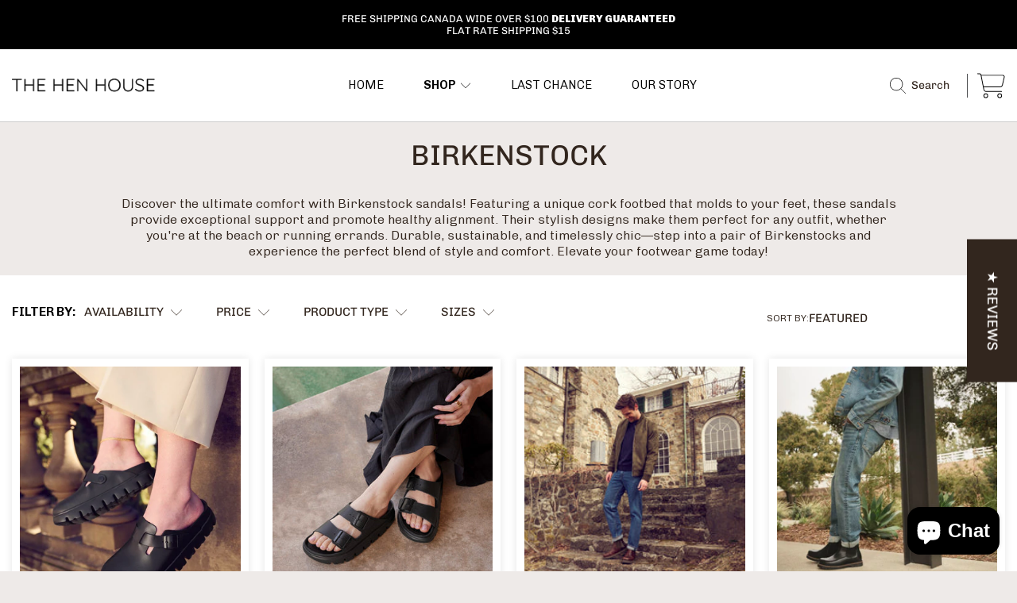

--- FILE ---
content_type: text/html; charset=utf-8
request_url: https://thh2.ca/collections/birkenstocks
body_size: 64941
content:
<!doctype html>
<html class="no-js" lang="en">
  <head>
    <meta charset="utf-8">
    <meta http-equiv="X-UA-Compatible" content="IE=edge">
    <meta
      name="viewport"
      content="height=device-height, width=device-width, initial-scale=1.0, minimum-scale=1.0, maximum-scale=5"
    >
    <meta name="theme-color" content="">
    <link rel="canonical" href="https://thh2.ca/collections/birkenstocks">
    <link rel="preconnect" href="https://cdn.shopify.com" crossorigin>
    <!-- ======================= Honey Theme V11.0.1 ========================= --><link rel="icon" type="image/png" href="//thh2.ca/cdn/shop/files/THH_3.png?crop=center&height=32&v=1683141555&width=32"><link rel="preconnect" href="https://fonts.shopifycdn.com" crossorigin><title>
      BIRKENSTOCK
 &ndash; THE HEN HOUSE</title><meta name="description" content="Discover the ultimate comfort with Birkenstock sandals! Featuring a unique cork footbed that molds to your feet, these sandals provide exceptional support and promote healthy alignment. Their stylish designs make them perfect for any outfit, whether you&#39;re at the beach or running errands. Durable, sustainable, and time">

<meta property="og:site_name" content="THE HEN HOUSE">
<meta property="og:url" content="https://thh2.ca/collections/birkenstocks">
<meta property="og:title" content="BIRKENSTOCK">
<meta property="og:type" content="product.group">
<meta property="og:description" content="Discover the ultimate comfort with Birkenstock sandals! Featuring a unique cork footbed that molds to your feet, these sandals provide exceptional support and promote healthy alignment. Their stylish designs make them perfect for any outfit, whether you&#39;re at the beach or running errands. Durable, sustainable, and time"><meta property="og:image" content="http://thh2.ca/cdn/shop/collections/25AW_FallWinter_OM_1030446_0070-medium.jpg?v=1758571811">
  <meta property="og:image:secure_url" content="https://thh2.ca/cdn/shop/collections/25AW_FallWinter_OM_1030446_0070-medium.jpg?v=1758571811">
  <meta property="og:image:width" content="1600">
  <meta property="og:image:height" content="1067"><meta name="twitter:card" content="summary_large_image">
<meta name="twitter:title" content="BIRKENSTOCK">
<meta name="twitter:description" content="Discover the ultimate comfort with Birkenstock sandals! Featuring a unique cork footbed that molds to your feet, these sandals provide exceptional support and promote healthy alignment. Their stylish designs make them perfect for any outfit, whether you&#39;re at the beach or running errands. Durable, sustainable, and time">


    <script src="//thh2.ca/cdn/shop/t/33/assets/fontawesome.js?v=86481485040245688611761845877" defer="defer"></script>
    <script src="//thh2.ca/cdn/shop/t/33/assets/vendor.js?v=141268350274181890501761845877" defer="defer"></script>
    <script src="//thh2.ca/cdn/shop/t/33/assets/constants.js?v=97715603232177251811761845876" defer="defer"></script>
    <script src="//thh2.ca/cdn/shop/t/33/assets/pubsub.js?v=158357773527763999511761845878" defer="defer"></script>
    <script src="//thh2.ca/cdn/shop/t/33/assets/global.js?v=9800843316411105881761845877" defer="defer"></script>
    <script src="//thh2.ca/cdn/shop/t/33/assets/variants.js?v=141131016598555601951761845877" defer="defer"></script>
    <script src="//thh2.ca/cdn/shop/t/33/assets/lite-gallery.js?v=38436180143233914371761845876" defer="defer"></script>

    <script>window.performance && window.performance.mark && window.performance.mark('shopify.content_for_header.start');</script><meta name="facebook-domain-verification" content="kns12s5mvqauyrmjl48pjztxajpixf">
<meta name="google-site-verification" content="5BJcsdDJty8RK6Oa5t98LC7OwUALwwS8xg45GoMM_64">
<meta id="shopify-digital-wallet" name="shopify-digital-wallet" content="/62415339760/digital_wallets/dialog">
<meta name="shopify-checkout-api-token" content="7e0db372dfb65f494f4a93d910007080">
<link rel="alternate" type="application/atom+xml" title="Feed" href="/collections/birkenstocks.atom" />
<link rel="next" href="/collections/birkenstocks?page=2">
<link rel="alternate" type="application/json+oembed" href="https://thh2.ca/collections/birkenstocks.oembed">
<script async="async" src="/checkouts/internal/preloads.js?locale=en-CA"></script>
<link rel="preconnect" href="https://shop.app" crossorigin="anonymous">
<script async="async" src="https://shop.app/checkouts/internal/preloads.js?locale=en-CA&shop_id=62415339760" crossorigin="anonymous"></script>
<script id="shopify-features" type="application/json">{"accessToken":"7e0db372dfb65f494f4a93d910007080","betas":["rich-media-storefront-analytics"],"domain":"thh2.ca","predictiveSearch":true,"shopId":62415339760,"locale":"en"}</script>
<script>var Shopify = Shopify || {};
Shopify.shop = "thh2mom-me.myshopify.com";
Shopify.locale = "en";
Shopify.currency = {"active":"CAD","rate":"1.0"};
Shopify.country = "CA";
Shopify.theme = {"name":"Honey | 1 EA","id":157183639792,"schema_name":"Honey","schema_version":"11.0.1","theme_store_id":2160,"role":"main"};
Shopify.theme.handle = "null";
Shopify.theme.style = {"id":null,"handle":null};
Shopify.cdnHost = "thh2.ca/cdn";
Shopify.routes = Shopify.routes || {};
Shopify.routes.root = "/";</script>
<script type="module">!function(o){(o.Shopify=o.Shopify||{}).modules=!0}(window);</script>
<script>!function(o){function n(){var o=[];function n(){o.push(Array.prototype.slice.apply(arguments))}return n.q=o,n}var t=o.Shopify=o.Shopify||{};t.loadFeatures=n(),t.autoloadFeatures=n()}(window);</script>
<script>
  window.ShopifyPay = window.ShopifyPay || {};
  window.ShopifyPay.apiHost = "shop.app\/pay";
  window.ShopifyPay.redirectState = null;
</script>
<script id="shop-js-analytics" type="application/json">{"pageType":"collection"}</script>
<script defer="defer" async type="module" src="//thh2.ca/cdn/shopifycloud/shop-js/modules/v2/client.init-shop-cart-sync_BT-GjEfc.en.esm.js"></script>
<script defer="defer" async type="module" src="//thh2.ca/cdn/shopifycloud/shop-js/modules/v2/chunk.common_D58fp_Oc.esm.js"></script>
<script defer="defer" async type="module" src="//thh2.ca/cdn/shopifycloud/shop-js/modules/v2/chunk.modal_xMitdFEc.esm.js"></script>
<script type="module">
  await import("//thh2.ca/cdn/shopifycloud/shop-js/modules/v2/client.init-shop-cart-sync_BT-GjEfc.en.esm.js");
await import("//thh2.ca/cdn/shopifycloud/shop-js/modules/v2/chunk.common_D58fp_Oc.esm.js");
await import("//thh2.ca/cdn/shopifycloud/shop-js/modules/v2/chunk.modal_xMitdFEc.esm.js");

  window.Shopify.SignInWithShop?.initShopCartSync?.({"fedCMEnabled":true,"windoidEnabled":true});

</script>
<script>
  window.Shopify = window.Shopify || {};
  if (!window.Shopify.featureAssets) window.Shopify.featureAssets = {};
  window.Shopify.featureAssets['shop-js'] = {"shop-cart-sync":["modules/v2/client.shop-cart-sync_DZOKe7Ll.en.esm.js","modules/v2/chunk.common_D58fp_Oc.esm.js","modules/v2/chunk.modal_xMitdFEc.esm.js"],"init-fed-cm":["modules/v2/client.init-fed-cm_B6oLuCjv.en.esm.js","modules/v2/chunk.common_D58fp_Oc.esm.js","modules/v2/chunk.modal_xMitdFEc.esm.js"],"shop-cash-offers":["modules/v2/client.shop-cash-offers_D2sdYoxE.en.esm.js","modules/v2/chunk.common_D58fp_Oc.esm.js","modules/v2/chunk.modal_xMitdFEc.esm.js"],"shop-login-button":["modules/v2/client.shop-login-button_QeVjl5Y3.en.esm.js","modules/v2/chunk.common_D58fp_Oc.esm.js","modules/v2/chunk.modal_xMitdFEc.esm.js"],"pay-button":["modules/v2/client.pay-button_DXTOsIq6.en.esm.js","modules/v2/chunk.common_D58fp_Oc.esm.js","modules/v2/chunk.modal_xMitdFEc.esm.js"],"shop-button":["modules/v2/client.shop-button_DQZHx9pm.en.esm.js","modules/v2/chunk.common_D58fp_Oc.esm.js","modules/v2/chunk.modal_xMitdFEc.esm.js"],"avatar":["modules/v2/client.avatar_BTnouDA3.en.esm.js"],"init-windoid":["modules/v2/client.init-windoid_CR1B-cfM.en.esm.js","modules/v2/chunk.common_D58fp_Oc.esm.js","modules/v2/chunk.modal_xMitdFEc.esm.js"],"init-shop-for-new-customer-accounts":["modules/v2/client.init-shop-for-new-customer-accounts_C_vY_xzh.en.esm.js","modules/v2/client.shop-login-button_QeVjl5Y3.en.esm.js","modules/v2/chunk.common_D58fp_Oc.esm.js","modules/v2/chunk.modal_xMitdFEc.esm.js"],"init-shop-email-lookup-coordinator":["modules/v2/client.init-shop-email-lookup-coordinator_BI7n9ZSv.en.esm.js","modules/v2/chunk.common_D58fp_Oc.esm.js","modules/v2/chunk.modal_xMitdFEc.esm.js"],"init-shop-cart-sync":["modules/v2/client.init-shop-cart-sync_BT-GjEfc.en.esm.js","modules/v2/chunk.common_D58fp_Oc.esm.js","modules/v2/chunk.modal_xMitdFEc.esm.js"],"shop-toast-manager":["modules/v2/client.shop-toast-manager_DiYdP3xc.en.esm.js","modules/v2/chunk.common_D58fp_Oc.esm.js","modules/v2/chunk.modal_xMitdFEc.esm.js"],"init-customer-accounts":["modules/v2/client.init-customer-accounts_D9ZNqS-Q.en.esm.js","modules/v2/client.shop-login-button_QeVjl5Y3.en.esm.js","modules/v2/chunk.common_D58fp_Oc.esm.js","modules/v2/chunk.modal_xMitdFEc.esm.js"],"init-customer-accounts-sign-up":["modules/v2/client.init-customer-accounts-sign-up_iGw4briv.en.esm.js","modules/v2/client.shop-login-button_QeVjl5Y3.en.esm.js","modules/v2/chunk.common_D58fp_Oc.esm.js","modules/v2/chunk.modal_xMitdFEc.esm.js"],"shop-follow-button":["modules/v2/client.shop-follow-button_CqMgW2wH.en.esm.js","modules/v2/chunk.common_D58fp_Oc.esm.js","modules/v2/chunk.modal_xMitdFEc.esm.js"],"checkout-modal":["modules/v2/client.checkout-modal_xHeaAweL.en.esm.js","modules/v2/chunk.common_D58fp_Oc.esm.js","modules/v2/chunk.modal_xMitdFEc.esm.js"],"shop-login":["modules/v2/client.shop-login_D91U-Q7h.en.esm.js","modules/v2/chunk.common_D58fp_Oc.esm.js","modules/v2/chunk.modal_xMitdFEc.esm.js"],"lead-capture":["modules/v2/client.lead-capture_BJmE1dJe.en.esm.js","modules/v2/chunk.common_D58fp_Oc.esm.js","modules/v2/chunk.modal_xMitdFEc.esm.js"],"payment-terms":["modules/v2/client.payment-terms_Ci9AEqFq.en.esm.js","modules/v2/chunk.common_D58fp_Oc.esm.js","modules/v2/chunk.modal_xMitdFEc.esm.js"]};
</script>
<script id="__st">var __st={"a":62415339760,"offset":-18000,"reqid":"e1233269-233c-41c8-993e-58d1de2dd46d-1769040015","pageurl":"thh2.ca\/collections\/birkenstocks","u":"9fe729f1aab9","p":"collection","rtyp":"collection","rid":400469721328};</script>
<script>window.ShopifyPaypalV4VisibilityTracking = true;</script>
<script id="captcha-bootstrap">!function(){'use strict';const t='contact',e='account',n='new_comment',o=[[t,t],['blogs',n],['comments',n],[t,'customer']],c=[[e,'customer_login'],[e,'guest_login'],[e,'recover_customer_password'],[e,'create_customer']],r=t=>t.map((([t,e])=>`form[action*='/${t}']:not([data-nocaptcha='true']) input[name='form_type'][value='${e}']`)).join(','),a=t=>()=>t?[...document.querySelectorAll(t)].map((t=>t.form)):[];function s(){const t=[...o],e=r(t);return a(e)}const i='password',u='form_key',d=['recaptcha-v3-token','g-recaptcha-response','h-captcha-response',i],f=()=>{try{return window.sessionStorage}catch{return}},m='__shopify_v',_=t=>t.elements[u];function p(t,e,n=!1){try{const o=window.sessionStorage,c=JSON.parse(o.getItem(e)),{data:r}=function(t){const{data:e,action:n}=t;return t[m]||n?{data:e,action:n}:{data:t,action:n}}(c);for(const[e,n]of Object.entries(r))t.elements[e]&&(t.elements[e].value=n);n&&o.removeItem(e)}catch(o){console.error('form repopulation failed',{error:o})}}const l='form_type',E='cptcha';function T(t){t.dataset[E]=!0}const w=window,h=w.document,L='Shopify',v='ce_forms',y='captcha';let A=!1;((t,e)=>{const n=(g='f06e6c50-85a8-45c8-87d0-21a2b65856fe',I='https://cdn.shopify.com/shopifycloud/storefront-forms-hcaptcha/ce_storefront_forms_captcha_hcaptcha.v1.5.2.iife.js',D={infoText:'Protected by hCaptcha',privacyText:'Privacy',termsText:'Terms'},(t,e,n)=>{const o=w[L][v],c=o.bindForm;if(c)return c(t,g,e,D).then(n);var r;o.q.push([[t,g,e,D],n]),r=I,A||(h.body.append(Object.assign(h.createElement('script'),{id:'captcha-provider',async:!0,src:r})),A=!0)});var g,I,D;w[L]=w[L]||{},w[L][v]=w[L][v]||{},w[L][v].q=[],w[L][y]=w[L][y]||{},w[L][y].protect=function(t,e){n(t,void 0,e),T(t)},Object.freeze(w[L][y]),function(t,e,n,w,h,L){const[v,y,A,g]=function(t,e,n){const i=e?o:[],u=t?c:[],d=[...i,...u],f=r(d),m=r(i),_=r(d.filter((([t,e])=>n.includes(e))));return[a(f),a(m),a(_),s()]}(w,h,L),I=t=>{const e=t.target;return e instanceof HTMLFormElement?e:e&&e.form},D=t=>v().includes(t);t.addEventListener('submit',(t=>{const e=I(t);if(!e)return;const n=D(e)&&!e.dataset.hcaptchaBound&&!e.dataset.recaptchaBound,o=_(e),c=g().includes(e)&&(!o||!o.value);(n||c)&&t.preventDefault(),c&&!n&&(function(t){try{if(!f())return;!function(t){const e=f();if(!e)return;const n=_(t);if(!n)return;const o=n.value;o&&e.removeItem(o)}(t);const e=Array.from(Array(32),(()=>Math.random().toString(36)[2])).join('');!function(t,e){_(t)||t.append(Object.assign(document.createElement('input'),{type:'hidden',name:u})),t.elements[u].value=e}(t,e),function(t,e){const n=f();if(!n)return;const o=[...t.querySelectorAll(`input[type='${i}']`)].map((({name:t})=>t)),c=[...d,...o],r={};for(const[a,s]of new FormData(t).entries())c.includes(a)||(r[a]=s);n.setItem(e,JSON.stringify({[m]:1,action:t.action,data:r}))}(t,e)}catch(e){console.error('failed to persist form',e)}}(e),e.submit())}));const S=(t,e)=>{t&&!t.dataset[E]&&(n(t,e.some((e=>e===t))),T(t))};for(const o of['focusin','change'])t.addEventListener(o,(t=>{const e=I(t);D(e)&&S(e,y())}));const B=e.get('form_key'),M=e.get(l),P=B&&M;t.addEventListener('DOMContentLoaded',(()=>{const t=y();if(P)for(const e of t)e.elements[l].value===M&&p(e,B);[...new Set([...A(),...v().filter((t=>'true'===t.dataset.shopifyCaptcha))])].forEach((e=>S(e,t)))}))}(h,new URLSearchParams(w.location.search),n,t,e,['guest_login'])})(!0,!0)}();</script>
<script integrity="sha256-4kQ18oKyAcykRKYeNunJcIwy7WH5gtpwJnB7kiuLZ1E=" data-source-attribution="shopify.loadfeatures" defer="defer" src="//thh2.ca/cdn/shopifycloud/storefront/assets/storefront/load_feature-a0a9edcb.js" crossorigin="anonymous"></script>
<script crossorigin="anonymous" defer="defer" src="//thh2.ca/cdn/shopifycloud/storefront/assets/shopify_pay/storefront-65b4c6d7.js?v=20250812"></script>
<script data-source-attribution="shopify.dynamic_checkout.dynamic.init">var Shopify=Shopify||{};Shopify.PaymentButton=Shopify.PaymentButton||{isStorefrontPortableWallets:!0,init:function(){window.Shopify.PaymentButton.init=function(){};var t=document.createElement("script");t.src="https://thh2.ca/cdn/shopifycloud/portable-wallets/latest/portable-wallets.en.js",t.type="module",document.head.appendChild(t)}};
</script>
<script data-source-attribution="shopify.dynamic_checkout.buyer_consent">
  function portableWalletsHideBuyerConsent(e){var t=document.getElementById("shopify-buyer-consent"),n=document.getElementById("shopify-subscription-policy-button");t&&n&&(t.classList.add("hidden"),t.setAttribute("aria-hidden","true"),n.removeEventListener("click",e))}function portableWalletsShowBuyerConsent(e){var t=document.getElementById("shopify-buyer-consent"),n=document.getElementById("shopify-subscription-policy-button");t&&n&&(t.classList.remove("hidden"),t.removeAttribute("aria-hidden"),n.addEventListener("click",e))}window.Shopify?.PaymentButton&&(window.Shopify.PaymentButton.hideBuyerConsent=portableWalletsHideBuyerConsent,window.Shopify.PaymentButton.showBuyerConsent=portableWalletsShowBuyerConsent);
</script>
<script data-source-attribution="shopify.dynamic_checkout.cart.bootstrap">document.addEventListener("DOMContentLoaded",(function(){function t(){return document.querySelector("shopify-accelerated-checkout-cart, shopify-accelerated-checkout")}if(t())Shopify.PaymentButton.init();else{new MutationObserver((function(e,n){t()&&(Shopify.PaymentButton.init(),n.disconnect())})).observe(document.body,{childList:!0,subtree:!0})}}));
</script>
<script id='scb4127' type='text/javascript' async='' src='https://thh2.ca/cdn/shopifycloud/privacy-banner/storefront-banner.js'></script><link id="shopify-accelerated-checkout-styles" rel="stylesheet" media="screen" href="https://thh2.ca/cdn/shopifycloud/portable-wallets/latest/accelerated-checkout-backwards-compat.css" crossorigin="anonymous">
<style id="shopify-accelerated-checkout-cart">
        #shopify-buyer-consent {
  margin-top: 1em;
  display: inline-block;
  width: 100%;
}

#shopify-buyer-consent.hidden {
  display: none;
}

#shopify-subscription-policy-button {
  background: none;
  border: none;
  padding: 0;
  text-decoration: underline;
  font-size: inherit;
  cursor: pointer;
}

#shopify-subscription-policy-button::before {
  box-shadow: none;
}

      </style>
<script id="sections-script" data-sections="announcement-bar,header" defer="defer" src="//thh2.ca/cdn/shop/t/33/compiled_assets/scripts.js?v=4848"></script>
<script>window.performance && window.performance.mark && window.performance.mark('shopify.content_for_header.end');</script>

    

    <style data-shopify>
      @font-face {
  font-family: Chivo;
  font-weight: 400;
  font-style: normal;
  font-display: swap;
  src: url("//thh2.ca/cdn/fonts/chivo/chivo_n4.059fadbbf52d9f02350103459eb216e4b24c4661.woff2") format("woff2"),
       url("//thh2.ca/cdn/fonts/chivo/chivo_n4.f2f8fca8b7ff9f510fa7f09ffe5448b3504bccf5.woff") format("woff");
}

      @font-face {
  font-family: Chivo;
  font-weight: 700;
  font-style: normal;
  font-display: swap;
  src: url("//thh2.ca/cdn/fonts/chivo/chivo_n7.4d81c6f06c2ff78ed42169d6ec4aefa6d5cb0ff0.woff2") format("woff2"),
       url("//thh2.ca/cdn/fonts/chivo/chivo_n7.a0e879417e089c259360eefc0ac3a3c8ea4e2830.woff") format("woff");
}

      @font-face {
  font-family: Chivo;
  font-weight: 400;
  font-style: italic;
  font-display: swap;
  src: url("//thh2.ca/cdn/fonts/chivo/chivo_i4.95e9c0ba514943a715970b2897b31bdfdc9132b8.woff2") format("woff2"),
       url("//thh2.ca/cdn/fonts/chivo/chivo_i4.31da6515f3970f86ac14321ace1609bd161f315f.woff") format("woff");
}

      @font-face {
  font-family: Chivo;
  font-weight: 700;
  font-style: italic;
  font-display: swap;
  src: url("//thh2.ca/cdn/fonts/chivo/chivo_i7.0e5a75162c3ca7258edd3d59adf64e0fd118a226.woff2") format("woff2"),
       url("//thh2.ca/cdn/fonts/chivo/chivo_i7.f9fd944b04861b64efaebd9de502668b4b566567.woff") format("woff");
}

      @font-face {
  font-family: Chivo;
  font-weight: 400;
  font-style: normal;
  font-display: swap;
  src: url("//thh2.ca/cdn/fonts/chivo/chivo_n4.059fadbbf52d9f02350103459eb216e4b24c4661.woff2") format("woff2"),
       url("//thh2.ca/cdn/fonts/chivo/chivo_n4.f2f8fca8b7ff9f510fa7f09ffe5448b3504bccf5.woff") format("woff");
}

      @font-face {
  font-family: Chivo;
  font-weight: 400;
  font-style: normal;
  font-display: swap;
  src: url("//thh2.ca/cdn/fonts/chivo/chivo_n4.059fadbbf52d9f02350103459eb216e4b24c4661.woff2") format("woff2"),
       url("//thh2.ca/cdn/fonts/chivo/chivo_n4.f2f8fca8b7ff9f510fa7f09ffe5448b3504bccf5.woff") format("woff");
}

      @font-face {
  font-family: Chivo;
  font-weight: 400;
  font-style: normal;
  font-display: swap;
  src: url("//thh2.ca/cdn/fonts/chivo/chivo_n4.059fadbbf52d9f02350103459eb216e4b24c4661.woff2") format("woff2"),
       url("//thh2.ca/cdn/fonts/chivo/chivo_n4.f2f8fca8b7ff9f510fa7f09ffe5448b3504bccf5.woff") format("woff");
}


      :root {
        --font-heading-family: Chivo, sans-serif;
        --font-heading-style: normal;
        --font-heading-weight: 400;
        --font-heading-line-height: 1.2;

        --font-body-family: Chivo, sans-serif;
        --font-body-style: normal;
        --font-body-weight: 400;
        --font-body-weight-bold: 700;

        --font-button-family: Chivo, sans-serif;
        --font-button-style: normal;
        --font-button-weight: 400;

        --font-accent-family: Chivo, sans-serif;
        --font-accent-style: normal;
        --font-accent-weight: 400;

        --font-subheading-family: Chivo, sans-serif;
        --font-subheading-style: normal;
        --font-subheading-weight: 400;
        --font-subheading-scale: 1.0;

        --font-price-family: Chivo, sans-serif;
        --font-price-style: normal;
        --font-price-weight: 400;
        --font-price-scale: 1.0;

        --font-body-scale: 1.0;
        --font-button-scale: 1.0;
        --font-accent-scale: 1.0;
        --font-heading-scale: 1.0;

        --color-base-primary-background: 238, 234, 232;
        --color-base-primary-text-1: 50, 38, 30;
        --color-base-primary-text-2: 120, 103, 94;
        --color-base-primary-button: 50, 38, 30;
        --color-base-primary-button-text: 255, 255, 255;
        --color-base-errors-1: 169, 69, 59;
        --color-base-alt-background-1: 50, 38, 30;
        --color-base-alt-1-text-1: 255, 255, 255;
        --color-base-alt-1-text-2: 255, 255, 255;
        --color-base-alt-button-1: 255, 255, 255;
        --color-base-alt-button-text-1: 50, 38, 30;
        --color-base-errors-2: 255, 255, 255;
        --color-base-alt-background-2: 165, 150, 141;
        --color-base-alt-2-text-1: 50, 38, 30;
        --color-base-alt-2-text-2: 50, 38, 30;
        --color-base-alt-button-2: 255, 255, 255;
        --color-base-alt-button-text-2: 50, 38, 30;
        --color-base-errors-3: 169, 69, 59;
        --color-base-alt-background-3: 120, 103, 94;
        --color-base-alt-3-text-1: 255, 255, 255;
        --color-base-alt-3-text-2: 255, 255, 255;
        --color-base-alt-button-3: 255, 255, 255;
        --color-base-alt-button-text-3: 50, 38, 30;
        --color-base-errors-4: 255, 255, 255;
        --color-base-background-modal: 255, 255, 255;
        --color-base-modal-text-1: 50, 38, 30;
        --color-base-modal-text-2: 120, 103, 94;
        --color-base-modal-button: 50, 38, 30;
        --color-base-modal-button-text: 255, 255, 255;
        --color-base-errors-5: 169, 69, 59;
        --color-base-sale: 169, 69, 59;
        --color-base-promo-tag-background: 169, 69, 59;
        --color-base-promo-tag-text: 255, 255, 255;
        --color-base-notification: 78, 126, 106;
        --color-base-notification-text: 255, 255, 255;

        --page-width: 1200px;
        --page-width-margin: 2rem;

        --border-radius: 0.0;
      }

      *,
      *::before,
      *::after {
        box-sizing: inherit;
      }

      html {
        box-sizing: border-box;
        font-size: calc(var(--font-body-scale) * 100%);
      }

      body {
        display: grid;
        grid-template-rows: auto auto 1fr auto;
        grid-template-columns: 100%;
        min-height: 100%;
        margin: 0;
        font-size: 1rem;
        line-height: calc(1 + 0.25 / var(--font-body-scale));
        font-family: var(--font-body-family);
        font-style: var(--font-body-style);
        font-weight: var(--font-body-weight);
      }

      @media screen and (max-width: 768px) {
        body {
          font-size: 1.0625rem;
        }
      }
    </style>

    <link rel="preload" href="//thh2.ca/cdn/shop/t/33/assets/slick.css?v=142321919605730336401761845877" as="style" onload="this.onload=null;this.rel='stylesheet'">
    <noscript><link rel="stylesheet" href="//thh2.ca/cdn/shop/t/33/assets/slick.css?v=142321919605730336401761845877"></noscript>
    <link href="//thh2.ca/cdn/shop/t/33/assets/slick-theme.css?v=29770268098597670241761845877" rel="stylesheet" type="text/css" media="all" />
    <link href="//thh2.ca/cdn/shop/t/33/assets/base.css?v=101190058147577185131762410066" rel="stylesheet" type="text/css" media="all" />
    <link href="//thh2.ca/cdn/shop/t/33/assets/section-sub-footer.css?v=173508513896694637681761845877" rel="stylesheet" type="text/css" media="all" />
<link href="//thh2.ca/cdn/shop/t/33/assets/quick-add.css?v=101483513927260439971761845877" rel="stylesheet" type="text/css" media="all" />
<link href="//thh2.ca/cdn/shop/t/33/assets/component-swatch.css?v=54149266426770557801761845877" rel="stylesheet" type="text/css" media="all" />
<link rel="preload" as="font" href="//thh2.ca/cdn/fonts/chivo/chivo_n4.059fadbbf52d9f02350103459eb216e4b24c4661.woff2" type="font/woff2" crossorigin><link rel="preload" as="font" href="//thh2.ca/cdn/fonts/chivo/chivo_n4.059fadbbf52d9f02350103459eb216e4b24c4661.woff2" type="font/woff2" crossorigin><link rel="preload" as="font" href="//thh2.ca/cdn/fonts/chivo/chivo_n4.059fadbbf52d9f02350103459eb216e4b24c4661.woff2" type="font/woff2" crossorigin><link rel="preload" as="font" href="//thh2.ca/cdn/fonts/chivo/chivo_n4.059fadbbf52d9f02350103459eb216e4b24c4661.woff2" type="font/woff2" crossorigin><link
        rel="stylesheet"
        href="//thh2.ca/cdn/shop/t/33/assets/component-predictive-search.css?v=53487451913459244981761845877"
        media="print"
        onload="this.media='all'"
      ><script>
      document.documentElement.className = document.documentElement.className.replace('no-js', 'js');

      if (Shopify.designMode) {
        document.documentElement.classList.add('shopify-design-mode');
      }
    </script>

    <link rel="stylesheet" href="//thh2.ca/cdn/shop/t/33/assets/uikit.css?v=131489901415460933431762235081">
    <script src="//thh2.ca/cdn/shop/t/33/assets/uikit-min.js?v=74967423782648766321762235104" defer="defer"></script>
    <script src="//thh2.ca/cdn/shop/t/33/assets/uikit-icon.js?v=127597106625872252611762235128" defer="defer"></script>
    <link rel="stylesheet" href="//thh2.ca/cdn/shop/t/33/assets/custom.css?v=105659686216223068321764351353">

  <!-- BEGIN app block: shopify://apps/instafeed/blocks/head-block/c447db20-095d-4a10-9725-b5977662c9d5 --><link rel="preconnect" href="https://cdn.nfcube.com/">
<link rel="preconnect" href="https://scontent.cdninstagram.com/">


  <script>
    document.addEventListener('DOMContentLoaded', function () {
      let instafeedScript = document.createElement('script');

      
        instafeedScript.src = 'https://cdn.nfcube.com/instafeed-d7bc6cdb483f924db932dd743e5f20a5.js';
      

      document.body.appendChild(instafeedScript);
    });
  </script>





<!-- END app block --><!-- BEGIN app block: shopify://apps/ta-banner-pop-up/blocks/bss-banner-popup/2db47c8b-7637-4260-aa84-586b08e92aea --><script id='bss-banner-config-data'>
	if(typeof BSS_BP == "undefined") {
	  window.BSS_BP = {
	  	app_id: "155531739137",
			shop_id: "22750",
			is_watermark: "true",
			customer: null,
			shopDomain: "thh2mom-me.myshopify.com",
			storefrontAccessToken: "13f17e9ba591a248aa1bdf7c952d325a",
			popup: {
				configs: [],
			},
			banner: {
				configs: []
			},
			window_popup: {
				configs: []
			},
			popupSettings: {
				delay_time: 2,
				gap_time: 3,
			},
			page_type: "collection",
			productPageId: "",
			collectionPageId: "400469721328",
			noImageAvailableImgUrl: "https://cdn.shopify.com/extensions/019bba9f-8306-754a-a18a-684ca98c6f55/banner-popup-tae-331/assets/no-image-available.png",
			currentLocale: {
				name: "English",
				primary: true,
				iso_code: "en",
			},
			country: {
				name: "Canada",
				iso_code: "CA",
				currencySymbol: "$",
				market_id: "381321456",
			},
			is_locked: false,
			partner_development: false,
			excluded_ips: '[]',
		}
		Object.defineProperty(BSS_BP, 'plan_code', {
			enumerable: false,
			configurable: false,
			writable: false,
			value: "new_free",
		});
		Object.defineProperty(BSS_BP, 'is_exceed_quota', {
			enumerable: false,
			configurable: false,
			writable: false,
			value: "false",
		});
		Object.defineProperty(BSS_BP, 'is_legacy', {
			enumerable: false,
			configurable: false,
			writable: false,
			value: "false",
		});
	}
</script>


	<link fetchpriority="high" rel="preload" as="script" href=https://cdn.shopify.com/extensions/019bba9f-8306-754a-a18a-684ca98c6f55/banner-popup-tae-331/assets/bss.bp.shared.js />
	<!-- BEGIN app snippet: window-popup-config --><!-- BSS Preload window popup image --><!-- Preload script -->
  
    <link rel="preload" href="https://cdn.shopify.com/extensions/019bba9f-8306-754a-a18a-684ca98c6f55/banner-popup-tae-331/assets/bss.bp.window-popup.js" as="script">
  

	<script id="bss-window-popup-config" type="application/json">
    {"configs":[],"dictionary":null}
  </script>

  <script>
    const bssWindowPopupConfig = document.querySelector("script#bss-window-popup-config");
    const parsedWPConfig = JSON.parse(bssWindowPopupConfig.textContent)  
    BSS_BP.window_popup.configs = parsedWPConfig.configs;
    BSS_BP.window_popup.dictionary = parsedWPConfig.dictionary || {};
  </script><!-- END app snippet -->
	<!-- BEGIN app snippet: banner-config --><!-- BSS Preload banner image --><!-- BSS Preload banner font --><!-- Preload script -->
  
    <link rel="preload" as="script" href="https://cdn.shopify.com/extensions/019bba9f-8306-754a-a18a-684ca98c6f55/banner-popup-tae-331/assets/bss.bp.banner.js" />
  

  <script id="bss-banner-config" type="application/json">
    {"configs":[],"dictionary":null }
  </script>
  <script>
    const bssBannerDataScript = document.querySelector("script#bss-banner-config");
    const parsed = JSON.parse(bssBannerDataScript.textContent)  
    BSS_BP.banner.configs = parsed.configs;
    BSS_BP.banner.dictionary = parsed.dictionary || {};
  </script><!-- END app snippet -->
	<!-- BEGIN app snippet: sale-popup-config --><script id="bss-sale-popup-config" type="application/json">
    {"configs":[],"dictionary":null,"popup_settings":{"delay_time":2,"gap_time":3}}
  </script>

  <script>
    const bssSalePopupConfig = document.querySelector("script#bss-sale-popup-config");
    const parsedSPConfig = JSON.parse(bssSalePopupConfig.textContent)  
    BSS_BP.popup.configs = parsedSPConfig.configs;
    BSS_BP.popup.dictionary = parsedSPConfig.dictionary || {};
    BSS_BP.popupSettings = parsedSPConfig.popup_settings || BSS_BP.popupSettings;
  </script><!-- END app snippet -->


<!-- BEGIN app snippet: support-code -->
<!-- END app snippet -->


	<script
		id='init_script'
		defer
		src='https://cdn.shopify.com/extensions/019bba9f-8306-754a-a18a-684ca98c6f55/banner-popup-tae-331/assets/bss.bp.index.js'
	></script>



<!-- END app block --><!-- BEGIN app block: shopify://apps/judge-me-reviews/blocks/judgeme_core/61ccd3b1-a9f2-4160-9fe9-4fec8413e5d8 --><!-- Start of Judge.me Core -->






<link rel="dns-prefetch" href="https://cdnwidget.judge.me">
<link rel="dns-prefetch" href="https://cdn.judge.me">
<link rel="dns-prefetch" href="https://cdn1.judge.me">
<link rel="dns-prefetch" href="https://api.judge.me">

<script data-cfasync='false' class='jdgm-settings-script'>window.jdgmSettings={"pagination":5,"disable_web_reviews":false,"badge_no_review_text":"No reviews","badge_n_reviews_text":"{{ n }} review/reviews","hide_badge_preview_if_no_reviews":true,"badge_hide_text":false,"enforce_center_preview_badge":false,"widget_title":"Customer Reviews","widget_open_form_text":"Write a review","widget_close_form_text":"Cancel review","widget_refresh_page_text":"Refresh page","widget_summary_text":"Based on {{ number_of_reviews }} review/reviews","widget_no_review_text":"Be the first to write a review","widget_name_field_text":"Display name","widget_verified_name_field_text":"Verified Name (public)","widget_name_placeholder_text":"Display name","widget_required_field_error_text":"This field is required.","widget_email_field_text":"Email address","widget_verified_email_field_text":"Verified Email (private, can not be edited)","widget_email_placeholder_text":"Your email address","widget_email_field_error_text":"Please enter a valid email address.","widget_rating_field_text":"Rating","widget_review_title_field_text":"Review Title","widget_review_title_placeholder_text":"Give your review a title","widget_review_body_field_text":"Review content","widget_review_body_placeholder_text":"Start writing here...","widget_pictures_field_text":"Picture/Video (optional)","widget_submit_review_text":"Submit Review","widget_submit_verified_review_text":"Submit Verified Review","widget_submit_success_msg_with_auto_publish":"Thank you! Please refresh the page in a few moments to see your review. You can remove or edit your review by logging into \u003ca href='https://judge.me/login' target='_blank' rel='nofollow noopener'\u003eJudge.me\u003c/a\u003e","widget_submit_success_msg_no_auto_publish":"Thank you! Your review will be published as soon as it is approved by the shop admin. You can remove or edit your review by logging into \u003ca href='https://judge.me/login' target='_blank' rel='nofollow noopener'\u003eJudge.me\u003c/a\u003e","widget_show_default_reviews_out_of_total_text":"Showing {{ n_reviews_shown }} out of {{ n_reviews }} reviews.","widget_show_all_link_text":"Show all","widget_show_less_link_text":"Show less","widget_author_said_text":"{{ reviewer_name }} said:","widget_days_text":"{{ n }} days ago","widget_weeks_text":"{{ n }} week/weeks ago","widget_months_text":"{{ n }} month/months ago","widget_years_text":"{{ n }} year/years ago","widget_yesterday_text":"Yesterday","widget_today_text":"Today","widget_replied_text":"\u003e\u003e {{ shop_name }} replied:","widget_read_more_text":"Read more","widget_reviewer_name_as_initial":"","widget_rating_filter_color":"#fbcd0a","widget_rating_filter_see_all_text":"See all reviews","widget_sorting_most_recent_text":"Most Recent","widget_sorting_highest_rating_text":"Highest Rating","widget_sorting_lowest_rating_text":"Lowest Rating","widget_sorting_with_pictures_text":"Only Pictures","widget_sorting_most_helpful_text":"Most Helpful","widget_open_question_form_text":"Ask a question","widget_reviews_subtab_text":"Reviews","widget_questions_subtab_text":"Questions","widget_question_label_text":"Question","widget_answer_label_text":"Answer","widget_question_placeholder_text":"Write your question here","widget_submit_question_text":"Submit Question","widget_question_submit_success_text":"Thank you for your question! We will notify you once it gets answered.","verified_badge_text":"Verified","verified_badge_bg_color":"","verified_badge_text_color":"","verified_badge_placement":"left-of-reviewer-name","widget_review_max_height":"","widget_hide_border":false,"widget_social_share":false,"widget_thumb":false,"widget_review_location_show":false,"widget_location_format":"","all_reviews_include_out_of_store_products":true,"all_reviews_out_of_store_text":"(out of store)","all_reviews_pagination":100,"all_reviews_product_name_prefix_text":"about","enable_review_pictures":true,"enable_question_anwser":false,"widget_theme":"default","review_date_format":"mm/dd/yyyy","default_sort_method":"most-recent","widget_product_reviews_subtab_text":"Product Reviews","widget_shop_reviews_subtab_text":"Shop Reviews","widget_other_products_reviews_text":"Reviews for other products","widget_store_reviews_subtab_text":"Store reviews","widget_no_store_reviews_text":"This store hasn't received any reviews yet","widget_web_restriction_product_reviews_text":"This product hasn't received any reviews yet","widget_no_items_text":"No items found","widget_show_more_text":"Show more","widget_write_a_store_review_text":"Write a Store Review","widget_other_languages_heading":"Reviews in Other Languages","widget_translate_review_text":"Translate review to {{ language }}","widget_translating_review_text":"Translating...","widget_show_original_translation_text":"Show original ({{ language }})","widget_translate_review_failed_text":"Review couldn't be translated.","widget_translate_review_retry_text":"Retry","widget_translate_review_try_again_later_text":"Try again later","show_product_url_for_grouped_product":false,"widget_sorting_pictures_first_text":"Pictures First","show_pictures_on_all_rev_page_mobile":false,"show_pictures_on_all_rev_page_desktop":false,"floating_tab_hide_mobile_install_preference":false,"floating_tab_button_name":"★ Reviews","floating_tab_title":"Let customers speak for us","floating_tab_button_color":"","floating_tab_button_background_color":"","floating_tab_url":"","floating_tab_url_enabled":false,"floating_tab_tab_style":"text","all_reviews_text_badge_text":"Customers rate us {{ shop.metafields.judgeme.all_reviews_rating | round: 1 }}/5 based on {{ shop.metafields.judgeme.all_reviews_count }} reviews.","all_reviews_text_badge_text_branded_style":"{{ shop.metafields.judgeme.all_reviews_rating | round: 1 }} out of 5 stars based on {{ shop.metafields.judgeme.all_reviews_count }} reviews","is_all_reviews_text_badge_a_link":false,"show_stars_for_all_reviews_text_badge":false,"all_reviews_text_badge_url":"","all_reviews_text_style":"branded","all_reviews_text_color_style":"judgeme_brand_color","all_reviews_text_color":"#108474","all_reviews_text_show_jm_brand":true,"featured_carousel_show_header":true,"featured_carousel_title":"Let customers speak for us","testimonials_carousel_title":"Customers are saying","videos_carousel_title":"Real customer stories","cards_carousel_title":"Customers are saying","featured_carousel_count_text":"from {{ n }} reviews","featured_carousel_add_link_to_all_reviews_page":false,"featured_carousel_url":"","featured_carousel_show_images":true,"featured_carousel_autoslide_interval":5,"featured_carousel_arrows_on_the_sides":false,"featured_carousel_height":250,"featured_carousel_width":80,"featured_carousel_image_size":0,"featured_carousel_image_height":250,"featured_carousel_arrow_color":"#eeeeee","verified_count_badge_style":"branded","verified_count_badge_orientation":"horizontal","verified_count_badge_color_style":"judgeme_brand_color","verified_count_badge_color":"#108474","is_verified_count_badge_a_link":false,"verified_count_badge_url":"","verified_count_badge_show_jm_brand":true,"widget_rating_preset_default":5,"widget_first_sub_tab":"product-reviews","widget_show_histogram":true,"widget_histogram_use_custom_color":false,"widget_pagination_use_custom_color":false,"widget_star_use_custom_color":false,"widget_verified_badge_use_custom_color":false,"widget_write_review_use_custom_color":false,"picture_reminder_submit_button":"Upload Pictures","enable_review_videos":false,"mute_video_by_default":false,"widget_sorting_videos_first_text":"Videos First","widget_review_pending_text":"Pending","featured_carousel_items_for_large_screen":3,"social_share_options_order":"Facebook,Twitter","remove_microdata_snippet":false,"disable_json_ld":false,"enable_json_ld_products":false,"preview_badge_show_question_text":false,"preview_badge_no_question_text":"No questions","preview_badge_n_question_text":"{{ number_of_questions }} question/questions","qa_badge_show_icon":false,"qa_badge_position":"same-row","remove_judgeme_branding":false,"widget_add_search_bar":false,"widget_search_bar_placeholder":"Search","widget_sorting_verified_only_text":"Verified only","featured_carousel_theme":"default","featured_carousel_show_rating":true,"featured_carousel_show_title":true,"featured_carousel_show_body":true,"featured_carousel_show_date":false,"featured_carousel_show_reviewer":true,"featured_carousel_show_product":false,"featured_carousel_header_background_color":"#108474","featured_carousel_header_text_color":"#ffffff","featured_carousel_name_product_separator":"reviewed","featured_carousel_full_star_background":"#108474","featured_carousel_empty_star_background":"#dadada","featured_carousel_vertical_theme_background":"#f9fafb","featured_carousel_verified_badge_enable":true,"featured_carousel_verified_badge_color":"#108474","featured_carousel_border_style":"round","featured_carousel_review_line_length_limit":3,"featured_carousel_more_reviews_button_text":"Read more reviews","featured_carousel_view_product_button_text":"View product","all_reviews_page_load_reviews_on":"scroll","all_reviews_page_load_more_text":"Load More Reviews","disable_fb_tab_reviews":false,"enable_ajax_cdn_cache":false,"widget_advanced_speed_features":5,"widget_public_name_text":"displayed publicly like","default_reviewer_name":"John Smith","default_reviewer_name_has_non_latin":true,"widget_reviewer_anonymous":"Anonymous","medals_widget_title":"Judge.me Review Medals","medals_widget_background_color":"#f9fafb","medals_widget_position":"footer_all_pages","medals_widget_border_color":"#f9fafb","medals_widget_verified_text_position":"left","medals_widget_use_monochromatic_version":false,"medals_widget_elements_color":"#108474","show_reviewer_avatar":true,"widget_invalid_yt_video_url_error_text":"Not a YouTube video URL","widget_max_length_field_error_text":"Please enter no more than {0} characters.","widget_show_country_flag":false,"widget_show_collected_via_shop_app":true,"widget_verified_by_shop_badge_style":"light","widget_verified_by_shop_text":"Verified by Shop","widget_show_photo_gallery":false,"widget_load_with_code_splitting":true,"widget_ugc_install_preference":false,"widget_ugc_title":"Made by us, Shared by you","widget_ugc_subtitle":"Tag us to see your picture featured in our page","widget_ugc_arrows_color":"#ffffff","widget_ugc_primary_button_text":"Buy Now","widget_ugc_primary_button_background_color":"#108474","widget_ugc_primary_button_text_color":"#ffffff","widget_ugc_primary_button_border_width":"0","widget_ugc_primary_button_border_style":"none","widget_ugc_primary_button_border_color":"#108474","widget_ugc_primary_button_border_radius":"25","widget_ugc_secondary_button_text":"Load More","widget_ugc_secondary_button_background_color":"#ffffff","widget_ugc_secondary_button_text_color":"#108474","widget_ugc_secondary_button_border_width":"2","widget_ugc_secondary_button_border_style":"solid","widget_ugc_secondary_button_border_color":"#108474","widget_ugc_secondary_button_border_radius":"25","widget_ugc_reviews_button_text":"View Reviews","widget_ugc_reviews_button_background_color":"#ffffff","widget_ugc_reviews_button_text_color":"#108474","widget_ugc_reviews_button_border_width":"2","widget_ugc_reviews_button_border_style":"solid","widget_ugc_reviews_button_border_color":"#108474","widget_ugc_reviews_button_border_radius":"25","widget_ugc_reviews_button_link_to":"judgeme-reviews-page","widget_ugc_show_post_date":true,"widget_ugc_max_width":"800","widget_rating_metafield_value_type":true,"widget_primary_color":"#A61111","widget_enable_secondary_color":false,"widget_secondary_color":"#edf5f5","widget_summary_average_rating_text":"{{ average_rating }} out of 5","widget_media_grid_title":"Customer photos \u0026 videos","widget_media_grid_see_more_text":"See more","widget_round_style":false,"widget_show_product_medals":true,"widget_verified_by_judgeme_text":"Verified by Judge.me","widget_show_store_medals":true,"widget_verified_by_judgeme_text_in_store_medals":"Verified by Judge.me","widget_media_field_exceed_quantity_message":"Sorry, we can only accept {{ max_media }} for one review.","widget_media_field_exceed_limit_message":"{{ file_name }} is too large, please select a {{ media_type }} less than {{ size_limit }}MB.","widget_review_submitted_text":"Review Submitted!","widget_question_submitted_text":"Question Submitted!","widget_close_form_text_question":"Cancel","widget_write_your_answer_here_text":"Write your answer here","widget_enabled_branded_link":true,"widget_show_collected_by_judgeme":true,"widget_reviewer_name_color":"","widget_write_review_text_color":"","widget_write_review_bg_color":"","widget_collected_by_judgeme_text":"collected by Judge.me","widget_pagination_type":"standard","widget_load_more_text":"Load More","widget_load_more_color":"#108474","widget_full_review_text":"Full Review","widget_read_more_reviews_text":"Read More Reviews","widget_read_questions_text":"Read Questions","widget_questions_and_answers_text":"Questions \u0026 Answers","widget_verified_by_text":"Verified by","widget_verified_text":"Verified","widget_number_of_reviews_text":"{{ number_of_reviews }} reviews","widget_back_button_text":"Back","widget_next_button_text":"Next","widget_custom_forms_filter_button":"Filters","custom_forms_style":"horizontal","widget_show_review_information":false,"how_reviews_are_collected":"How reviews are collected?","widget_show_review_keywords":false,"widget_gdpr_statement":"How we use your data: We'll only contact you about the review you left, and only if necessary. By submitting your review, you agree to Judge.me's \u003ca href='https://judge.me/terms' target='_blank' rel='nofollow noopener'\u003eterms\u003c/a\u003e, \u003ca href='https://judge.me/privacy' target='_blank' rel='nofollow noopener'\u003eprivacy\u003c/a\u003e and \u003ca href='https://judge.me/content-policy' target='_blank' rel='nofollow noopener'\u003econtent\u003c/a\u003e policies.","widget_multilingual_sorting_enabled":false,"widget_translate_review_content_enabled":false,"widget_translate_review_content_method":"manual","popup_widget_review_selection":"automatically_with_pictures","popup_widget_round_border_style":true,"popup_widget_show_title":true,"popup_widget_show_body":true,"popup_widget_show_reviewer":false,"popup_widget_show_product":true,"popup_widget_show_pictures":true,"popup_widget_use_review_picture":true,"popup_widget_show_on_home_page":true,"popup_widget_show_on_product_page":true,"popup_widget_show_on_collection_page":true,"popup_widget_show_on_cart_page":true,"popup_widget_position":"bottom_left","popup_widget_first_review_delay":5,"popup_widget_duration":5,"popup_widget_interval":5,"popup_widget_review_count":5,"popup_widget_hide_on_mobile":true,"review_snippet_widget_round_border_style":true,"review_snippet_widget_card_color":"#FFFFFF","review_snippet_widget_slider_arrows_background_color":"#FFFFFF","review_snippet_widget_slider_arrows_color":"#000000","review_snippet_widget_star_color":"#108474","show_product_variant":false,"all_reviews_product_variant_label_text":"Variant: ","widget_show_verified_branding":true,"widget_ai_summary_title":"Customers say","widget_ai_summary_disclaimer":"AI-powered review summary based on recent customer reviews","widget_show_ai_summary":false,"widget_show_ai_summary_bg":false,"widget_show_review_title_input":true,"redirect_reviewers_invited_via_email":"review_widget","request_store_review_after_product_review":true,"request_review_other_products_in_order":true,"review_form_color_scheme":"default","review_form_corner_style":"square","review_form_star_color":{},"review_form_text_color":"#333333","review_form_background_color":"#ffffff","review_form_field_background_color":"#fafafa","review_form_button_color":{},"review_form_button_text_color":"#ffffff","review_form_modal_overlay_color":"#000000","review_content_screen_title_text":"How would you rate this product?","review_content_introduction_text":"We would love it if you would share a bit about your experience.","store_review_form_title_text":"How would you rate this store?","store_review_form_introduction_text":"We would love it if you would share a bit about your experience.","show_review_guidance_text":true,"one_star_review_guidance_text":"Poor","five_star_review_guidance_text":"Great","customer_information_screen_title_text":"About you","customer_information_introduction_text":"Please tell us more about you.","custom_questions_screen_title_text":"Your experience in more detail","custom_questions_introduction_text":"Here are a few questions to help us understand more about your experience.","review_submitted_screen_title_text":"Thanks for your review!","review_submitted_screen_thank_you_text":"We are processing it and it will appear on the store soon.","review_submitted_screen_email_verification_text":"Please confirm your email by clicking the link we just sent you. This helps us keep reviews authentic.","review_submitted_request_store_review_text":"Would you like to share your experience of shopping with us?","review_submitted_review_other_products_text":"Would you like to review these products?","store_review_screen_title_text":"Would you like to share your experience of shopping with us?","store_review_introduction_text":"We value your feedback and use it to improve. Please share any thoughts or suggestions you have.","reviewer_media_screen_title_picture_text":"Share a picture","reviewer_media_introduction_picture_text":"Upload a photo to support your review.","reviewer_media_screen_title_video_text":"Share a video","reviewer_media_introduction_video_text":"Upload a video to support your review.","reviewer_media_screen_title_picture_or_video_text":"Share a picture or video","reviewer_media_introduction_picture_or_video_text":"Upload a photo or video to support your review.","reviewer_media_youtube_url_text":"Paste your Youtube URL here","advanced_settings_next_step_button_text":"Next","advanced_settings_close_review_button_text":"Close","modal_write_review_flow":false,"write_review_flow_required_text":"Required","write_review_flow_privacy_message_text":"We respect your privacy.","write_review_flow_anonymous_text":"Post review as anonymous","write_review_flow_visibility_text":"This won't be visible to other customers.","write_review_flow_multiple_selection_help_text":"Select as many as you like","write_review_flow_single_selection_help_text":"Select one option","write_review_flow_required_field_error_text":"This field is required","write_review_flow_invalid_email_error_text":"Please enter a valid email address","write_review_flow_max_length_error_text":"Max. {{ max_length }} characters.","write_review_flow_media_upload_text":"\u003cb\u003eClick to upload\u003c/b\u003e or drag and drop","write_review_flow_gdpr_statement":"We'll only contact you about your review if necessary. By submitting your review, you agree to our \u003ca href='https://judge.me/terms' target='_blank' rel='nofollow noopener'\u003eterms and conditions\u003c/a\u003e and \u003ca href='https://judge.me/privacy' target='_blank' rel='nofollow noopener'\u003eprivacy policy\u003c/a\u003e.","rating_only_reviews_enabled":false,"show_negative_reviews_help_screen":false,"new_review_flow_help_screen_rating_threshold":3,"negative_review_resolution_screen_title_text":"Tell us more","negative_review_resolution_text":"Your experience matters to us. If there were issues with your purchase, we're here to help. Feel free to reach out to us, we'd love the opportunity to make things right.","negative_review_resolution_button_text":"Contact us","negative_review_resolution_proceed_with_review_text":"Leave a review","negative_review_resolution_subject":"Issue with purchase from {{ shop_name }}.{{ order_name }}","preview_badge_collection_page_install_status":false,"widget_review_custom_css":"","preview_badge_custom_css":"","preview_badge_stars_count":"5-stars","featured_carousel_custom_css":"","floating_tab_custom_css":"","all_reviews_widget_custom_css":"","medals_widget_custom_css":"","verified_badge_custom_css":"","all_reviews_text_custom_css":"","transparency_badges_collected_via_store_invite":false,"transparency_badges_from_another_provider":false,"transparency_badges_collected_from_store_visitor":false,"transparency_badges_collected_by_verified_review_provider":false,"transparency_badges_earned_reward":false,"transparency_badges_collected_via_store_invite_text":"Review collected via store invitation","transparency_badges_from_another_provider_text":"Review collected from another provider","transparency_badges_collected_from_store_visitor_text":"Review collected from a store visitor","transparency_badges_written_in_google_text":"Review written in Google","transparency_badges_written_in_etsy_text":"Review written in Etsy","transparency_badges_written_in_shop_app_text":"Review written in Shop App","transparency_badges_earned_reward_text":"Review earned a reward for future purchase","product_review_widget_per_page":10,"widget_store_review_label_text":"Review about the store","checkout_comment_extension_title_on_product_page":"Customer Comments","checkout_comment_extension_num_latest_comment_show":5,"checkout_comment_extension_format":"name_and_timestamp","checkout_comment_customer_name":"last_initial","checkout_comment_comment_notification":true,"preview_badge_collection_page_install_preference":false,"preview_badge_home_page_install_preference":false,"preview_badge_product_page_install_preference":false,"review_widget_install_preference":"","review_carousel_install_preference":false,"floating_reviews_tab_install_preference":"none","verified_reviews_count_badge_install_preference":false,"all_reviews_text_install_preference":false,"review_widget_best_location":false,"judgeme_medals_install_preference":false,"review_widget_revamp_enabled":false,"review_widget_qna_enabled":false,"review_widget_header_theme":"minimal","review_widget_widget_title_enabled":true,"review_widget_header_text_size":"medium","review_widget_header_text_weight":"regular","review_widget_average_rating_style":"compact","review_widget_bar_chart_enabled":true,"review_widget_bar_chart_type":"numbers","review_widget_bar_chart_style":"standard","review_widget_expanded_media_gallery_enabled":false,"review_widget_reviews_section_theme":"standard","review_widget_image_style":"thumbnails","review_widget_review_image_ratio":"square","review_widget_stars_size":"medium","review_widget_verified_badge":"standard_text","review_widget_review_title_text_size":"medium","review_widget_review_text_size":"medium","review_widget_review_text_length":"medium","review_widget_number_of_columns_desktop":3,"review_widget_carousel_transition_speed":5,"review_widget_custom_questions_answers_display":"always","review_widget_button_text_color":"#FFFFFF","review_widget_text_color":"#000000","review_widget_lighter_text_color":"#7B7B7B","review_widget_corner_styling":"soft","review_widget_review_word_singular":"review","review_widget_review_word_plural":"reviews","review_widget_voting_label":"Helpful?","review_widget_shop_reply_label":"Reply from {{ shop_name }}:","review_widget_filters_title":"Filters","qna_widget_question_word_singular":"Question","qna_widget_question_word_plural":"Questions","qna_widget_answer_reply_label":"Answer from {{ answerer_name }}:","qna_content_screen_title_text":"Ask a question about this product","qna_widget_question_required_field_error_text":"Please enter your question.","qna_widget_flow_gdpr_statement":"We'll only contact you about your question if necessary. By submitting your question, you agree to our \u003ca href='https://judge.me/terms' target='_blank' rel='nofollow noopener'\u003eterms and conditions\u003c/a\u003e and \u003ca href='https://judge.me/privacy' target='_blank' rel='nofollow noopener'\u003eprivacy policy\u003c/a\u003e.","qna_widget_question_submitted_text":"Thanks for your question!","qna_widget_close_form_text_question":"Close","qna_widget_question_submit_success_text":"We’ll notify you by email when your question is answered.","all_reviews_widget_v2025_enabled":false,"all_reviews_widget_v2025_header_theme":"default","all_reviews_widget_v2025_widget_title_enabled":true,"all_reviews_widget_v2025_header_text_size":"medium","all_reviews_widget_v2025_header_text_weight":"regular","all_reviews_widget_v2025_average_rating_style":"compact","all_reviews_widget_v2025_bar_chart_enabled":true,"all_reviews_widget_v2025_bar_chart_type":"numbers","all_reviews_widget_v2025_bar_chart_style":"standard","all_reviews_widget_v2025_expanded_media_gallery_enabled":false,"all_reviews_widget_v2025_show_store_medals":true,"all_reviews_widget_v2025_show_photo_gallery":true,"all_reviews_widget_v2025_show_review_keywords":false,"all_reviews_widget_v2025_show_ai_summary":false,"all_reviews_widget_v2025_show_ai_summary_bg":false,"all_reviews_widget_v2025_add_search_bar":false,"all_reviews_widget_v2025_default_sort_method":"most-recent","all_reviews_widget_v2025_reviews_per_page":10,"all_reviews_widget_v2025_reviews_section_theme":"default","all_reviews_widget_v2025_image_style":"thumbnails","all_reviews_widget_v2025_review_image_ratio":"square","all_reviews_widget_v2025_stars_size":"medium","all_reviews_widget_v2025_verified_badge":"bold_badge","all_reviews_widget_v2025_review_title_text_size":"medium","all_reviews_widget_v2025_review_text_size":"medium","all_reviews_widget_v2025_review_text_length":"medium","all_reviews_widget_v2025_number_of_columns_desktop":3,"all_reviews_widget_v2025_carousel_transition_speed":5,"all_reviews_widget_v2025_custom_questions_answers_display":"always","all_reviews_widget_v2025_show_product_variant":false,"all_reviews_widget_v2025_show_reviewer_avatar":true,"all_reviews_widget_v2025_reviewer_name_as_initial":"","all_reviews_widget_v2025_review_location_show":false,"all_reviews_widget_v2025_location_format":"","all_reviews_widget_v2025_show_country_flag":false,"all_reviews_widget_v2025_verified_by_shop_badge_style":"light","all_reviews_widget_v2025_social_share":false,"all_reviews_widget_v2025_social_share_options_order":"Facebook,Twitter,LinkedIn,Pinterest","all_reviews_widget_v2025_pagination_type":"standard","all_reviews_widget_v2025_button_text_color":"#FFFFFF","all_reviews_widget_v2025_text_color":"#000000","all_reviews_widget_v2025_lighter_text_color":"#7B7B7B","all_reviews_widget_v2025_corner_styling":"soft","all_reviews_widget_v2025_title":"Customer reviews","all_reviews_widget_v2025_ai_summary_title":"Customers say about this store","all_reviews_widget_v2025_no_review_text":"Be the first to write a review","platform":"shopify","branding_url":"https://app.judge.me/reviews/stores/thh2.ca","branding_text":"Powered by Judge.me","locale":"en","reply_name":"THE HEN HOUSE","widget_version":"3.0","footer":true,"autopublish":true,"review_dates":true,"enable_custom_form":false,"shop_use_review_site":true,"shop_locale":"en","enable_multi_locales_translations":true,"show_review_title_input":true,"review_verification_email_status":"always","can_be_branded":true,"reply_name_text":"THE HEN HOUSE"};</script> <style class='jdgm-settings-style'>.jdgm-xx{left:0}:root{--jdgm-primary-color: #A61111;--jdgm-secondary-color: rgba(166,17,17,0.1);--jdgm-star-color: #A61111;--jdgm-write-review-text-color: white;--jdgm-write-review-bg-color: #A61111;--jdgm-paginate-color: #A61111;--jdgm-border-radius: 0;--jdgm-reviewer-name-color: #A61111}.jdgm-histogram__bar-content{background-color:#A61111}.jdgm-rev[data-verified-buyer=true] .jdgm-rev__icon.jdgm-rev__icon:after,.jdgm-rev__buyer-badge.jdgm-rev__buyer-badge{color:white;background-color:#A61111}.jdgm-review-widget--small .jdgm-gallery.jdgm-gallery .jdgm-gallery__thumbnail-link:nth-child(8) .jdgm-gallery__thumbnail-wrapper.jdgm-gallery__thumbnail-wrapper:before{content:"See more"}@media only screen and (min-width: 768px){.jdgm-gallery.jdgm-gallery .jdgm-gallery__thumbnail-link:nth-child(8) .jdgm-gallery__thumbnail-wrapper.jdgm-gallery__thumbnail-wrapper:before{content:"See more"}}.jdgm-prev-badge[data-average-rating='0.00']{display:none !important}.jdgm-author-all-initials{display:none !important}.jdgm-author-last-initial{display:none !important}.jdgm-rev-widg__title{visibility:hidden}.jdgm-rev-widg__summary-text{visibility:hidden}.jdgm-prev-badge__text{visibility:hidden}.jdgm-rev__prod-link-prefix:before{content:'about'}.jdgm-rev__variant-label:before{content:'Variant: '}.jdgm-rev__out-of-store-text:before{content:'(out of store)'}@media only screen and (min-width: 768px){.jdgm-rev__pics .jdgm-rev_all-rev-page-picture-separator,.jdgm-rev__pics .jdgm-rev__product-picture{display:none}}@media only screen and (max-width: 768px){.jdgm-rev__pics .jdgm-rev_all-rev-page-picture-separator,.jdgm-rev__pics .jdgm-rev__product-picture{display:none}}.jdgm-preview-badge[data-template="product"]{display:none !important}.jdgm-preview-badge[data-template="collection"]{display:none !important}.jdgm-preview-badge[data-template="index"]{display:none !important}.jdgm-review-widget[data-from-snippet="true"]{display:none !important}.jdgm-verified-count-badget[data-from-snippet="true"]{display:none !important}.jdgm-carousel-wrapper[data-from-snippet="true"]{display:none !important}.jdgm-all-reviews-text[data-from-snippet="true"]{display:none !important}.jdgm-medals-section[data-from-snippet="true"]{display:none !important}.jdgm-ugc-media-wrapper[data-from-snippet="true"]{display:none !important}.jdgm-rev__transparency-badge[data-badge-type="review_collected_via_store_invitation"]{display:none !important}.jdgm-rev__transparency-badge[data-badge-type="review_collected_from_another_provider"]{display:none !important}.jdgm-rev__transparency-badge[data-badge-type="review_collected_from_store_visitor"]{display:none !important}.jdgm-rev__transparency-badge[data-badge-type="review_written_in_etsy"]{display:none !important}.jdgm-rev__transparency-badge[data-badge-type="review_written_in_google_business"]{display:none !important}.jdgm-rev__transparency-badge[data-badge-type="review_written_in_shop_app"]{display:none !important}.jdgm-rev__transparency-badge[data-badge-type="review_earned_for_future_purchase"]{display:none !important}.jdgm-review-snippet-widget .jdgm-rev-snippet-widget__cards-container .jdgm-rev-snippet-card{border-radius:8px;background:#fff}.jdgm-review-snippet-widget .jdgm-rev-snippet-widget__cards-container .jdgm-rev-snippet-card__rev-rating .jdgm-star{color:#108474}.jdgm-review-snippet-widget .jdgm-rev-snippet-widget__prev-btn,.jdgm-review-snippet-widget .jdgm-rev-snippet-widget__next-btn{border-radius:50%;background:#fff}.jdgm-review-snippet-widget .jdgm-rev-snippet-widget__prev-btn>svg,.jdgm-review-snippet-widget .jdgm-rev-snippet-widget__next-btn>svg{fill:#000}.jdgm-full-rev-modal.rev-snippet-widget .jm-mfp-container .jm-mfp-content,.jdgm-full-rev-modal.rev-snippet-widget .jm-mfp-container .jdgm-full-rev__icon,.jdgm-full-rev-modal.rev-snippet-widget .jm-mfp-container .jdgm-full-rev__pic-img,.jdgm-full-rev-modal.rev-snippet-widget .jm-mfp-container .jdgm-full-rev__reply{border-radius:8px}.jdgm-full-rev-modal.rev-snippet-widget .jm-mfp-container .jdgm-full-rev[data-verified-buyer="true"] .jdgm-full-rev__icon::after{border-radius:8px}.jdgm-full-rev-modal.rev-snippet-widget .jm-mfp-container .jdgm-full-rev .jdgm-rev__buyer-badge{border-radius:calc( 8px / 2 )}.jdgm-full-rev-modal.rev-snippet-widget .jm-mfp-container .jdgm-full-rev .jdgm-full-rev__replier::before{content:'THE HEN HOUSE'}.jdgm-full-rev-modal.rev-snippet-widget .jm-mfp-container .jdgm-full-rev .jdgm-full-rev__product-button{border-radius:calc( 8px * 6 )}
</style> <style class='jdgm-settings-style'></style>

  
  
  
  <style class='jdgm-miracle-styles'>
  @-webkit-keyframes jdgm-spin{0%{-webkit-transform:rotate(0deg);-ms-transform:rotate(0deg);transform:rotate(0deg)}100%{-webkit-transform:rotate(359deg);-ms-transform:rotate(359deg);transform:rotate(359deg)}}@keyframes jdgm-spin{0%{-webkit-transform:rotate(0deg);-ms-transform:rotate(0deg);transform:rotate(0deg)}100%{-webkit-transform:rotate(359deg);-ms-transform:rotate(359deg);transform:rotate(359deg)}}@font-face{font-family:'JudgemeStar';src:url("[data-uri]") format("woff");font-weight:normal;font-style:normal}.jdgm-star{font-family:'JudgemeStar';display:inline !important;text-decoration:none !important;padding:0 4px 0 0 !important;margin:0 !important;font-weight:bold;opacity:1;-webkit-font-smoothing:antialiased;-moz-osx-font-smoothing:grayscale}.jdgm-star:hover{opacity:1}.jdgm-star:last-of-type{padding:0 !important}.jdgm-star.jdgm--on:before{content:"\e000"}.jdgm-star.jdgm--off:before{content:"\e001"}.jdgm-star.jdgm--half:before{content:"\e002"}.jdgm-widget *{margin:0;line-height:1.4;-webkit-box-sizing:border-box;-moz-box-sizing:border-box;box-sizing:border-box;-webkit-overflow-scrolling:touch}.jdgm-hidden{display:none !important;visibility:hidden !important}.jdgm-temp-hidden{display:none}.jdgm-spinner{width:40px;height:40px;margin:auto;border-radius:50%;border-top:2px solid #eee;border-right:2px solid #eee;border-bottom:2px solid #eee;border-left:2px solid #ccc;-webkit-animation:jdgm-spin 0.8s infinite linear;animation:jdgm-spin 0.8s infinite linear}.jdgm-prev-badge{display:block !important}

</style>


  
  
   


<script data-cfasync='false' class='jdgm-script'>
!function(e){window.jdgm=window.jdgm||{},jdgm.CDN_HOST="https://cdnwidget.judge.me/",jdgm.CDN_HOST_ALT="https://cdn2.judge.me/cdn/widget_frontend/",jdgm.API_HOST="https://api.judge.me/",jdgm.CDN_BASE_URL="https://cdn.shopify.com/extensions/019be17e-f3a5-7af8-ad6f-79a9f502fb85/judgeme-extensions-305/assets/",
jdgm.docReady=function(d){(e.attachEvent?"complete"===e.readyState:"loading"!==e.readyState)?
setTimeout(d,0):e.addEventListener("DOMContentLoaded",d)},jdgm.loadCSS=function(d,t,o,a){
!o&&jdgm.loadCSS.requestedUrls.indexOf(d)>=0||(jdgm.loadCSS.requestedUrls.push(d),
(a=e.createElement("link")).rel="stylesheet",a.class="jdgm-stylesheet",a.media="nope!",
a.href=d,a.onload=function(){this.media="all",t&&setTimeout(t)},e.body.appendChild(a))},
jdgm.loadCSS.requestedUrls=[],jdgm.loadJS=function(e,d){var t=new XMLHttpRequest;
t.onreadystatechange=function(){4===t.readyState&&(Function(t.response)(),d&&d(t.response))},
t.open("GET",e),t.onerror=function(){if(e.indexOf(jdgm.CDN_HOST)===0&&jdgm.CDN_HOST_ALT!==jdgm.CDN_HOST){var f=e.replace(jdgm.CDN_HOST,jdgm.CDN_HOST_ALT);jdgm.loadJS(f,d)}},t.send()},jdgm.docReady((function(){(window.jdgmLoadCSS||e.querySelectorAll(
".jdgm-widget, .jdgm-all-reviews-page").length>0)&&(jdgmSettings.widget_load_with_code_splitting?
parseFloat(jdgmSettings.widget_version)>=3?jdgm.loadCSS(jdgm.CDN_HOST+"widget_v3/base.css"):
jdgm.loadCSS(jdgm.CDN_HOST+"widget/base.css"):jdgm.loadCSS(jdgm.CDN_HOST+"shopify_v2.css"),
jdgm.loadJS(jdgm.CDN_HOST+"loa"+"der.js"))}))}(document);
</script>
<noscript><link rel="stylesheet" type="text/css" media="all" href="https://cdnwidget.judge.me/shopify_v2.css"></noscript>

<!-- BEGIN app snippet: theme_fix_tags --><script>
  (function() {
    var jdgmThemeFixes = null;
    if (!jdgmThemeFixes) return;
    var thisThemeFix = jdgmThemeFixes[Shopify.theme.id];
    if (!thisThemeFix) return;

    if (thisThemeFix.html) {
      document.addEventListener("DOMContentLoaded", function() {
        var htmlDiv = document.createElement('div');
        htmlDiv.classList.add('jdgm-theme-fix-html');
        htmlDiv.innerHTML = thisThemeFix.html;
        document.body.append(htmlDiv);
      });
    };

    if (thisThemeFix.css) {
      var styleTag = document.createElement('style');
      styleTag.classList.add('jdgm-theme-fix-style');
      styleTag.innerHTML = thisThemeFix.css;
      document.head.append(styleTag);
    };

    if (thisThemeFix.js) {
      var scriptTag = document.createElement('script');
      scriptTag.classList.add('jdgm-theme-fix-script');
      scriptTag.innerHTML = thisThemeFix.js;
      document.head.append(scriptTag);
    };
  })();
</script>
<!-- END app snippet -->
<!-- End of Judge.me Core -->



<!-- END app block --><script src="https://cdn.shopify.com/extensions/e8878072-2f6b-4e89-8082-94b04320908d/inbox-1254/assets/inbox-chat-loader.js" type="text/javascript" defer="defer"></script>
<script src="https://cdn.shopify.com/extensions/019be17e-f3a5-7af8-ad6f-79a9f502fb85/judgeme-extensions-305/assets/loader.js" type="text/javascript" defer="defer"></script>
<link href="https://monorail-edge.shopifysvc.com" rel="dns-prefetch">
<script>(function(){if ("sendBeacon" in navigator && "performance" in window) {try {var session_token_from_headers = performance.getEntriesByType('navigation')[0].serverTiming.find(x => x.name == '_s').description;} catch {var session_token_from_headers = undefined;}var session_cookie_matches = document.cookie.match(/_shopify_s=([^;]*)/);var session_token_from_cookie = session_cookie_matches && session_cookie_matches.length === 2 ? session_cookie_matches[1] : "";var session_token = session_token_from_headers || session_token_from_cookie || "";function handle_abandonment_event(e) {var entries = performance.getEntries().filter(function(entry) {return /monorail-edge.shopifysvc.com/.test(entry.name);});if (!window.abandonment_tracked && entries.length === 0) {window.abandonment_tracked = true;var currentMs = Date.now();var navigation_start = performance.timing.navigationStart;var payload = {shop_id: 62415339760,url: window.location.href,navigation_start,duration: currentMs - navigation_start,session_token,page_type: "collection"};window.navigator.sendBeacon("https://monorail-edge.shopifysvc.com/v1/produce", JSON.stringify({schema_id: "online_store_buyer_site_abandonment/1.1",payload: payload,metadata: {event_created_at_ms: currentMs,event_sent_at_ms: currentMs}}));}}window.addEventListener('pagehide', handle_abandonment_event);}}());</script>
<script id="web-pixels-manager-setup">(function e(e,d,r,n,o){if(void 0===o&&(o={}),!Boolean(null===(a=null===(i=window.Shopify)||void 0===i?void 0:i.analytics)||void 0===a?void 0:a.replayQueue)){var i,a;window.Shopify=window.Shopify||{};var t=window.Shopify;t.analytics=t.analytics||{};var s=t.analytics;s.replayQueue=[],s.publish=function(e,d,r){return s.replayQueue.push([e,d,r]),!0};try{self.performance.mark("wpm:start")}catch(e){}var l=function(){var e={modern:/Edge?\/(1{2}[4-9]|1[2-9]\d|[2-9]\d{2}|\d{4,})\.\d+(\.\d+|)|Firefox\/(1{2}[4-9]|1[2-9]\d|[2-9]\d{2}|\d{4,})\.\d+(\.\d+|)|Chrom(ium|e)\/(9{2}|\d{3,})\.\d+(\.\d+|)|(Maci|X1{2}).+ Version\/(15\.\d+|(1[6-9]|[2-9]\d|\d{3,})\.\d+)([,.]\d+|)( \(\w+\)|)( Mobile\/\w+|) Safari\/|Chrome.+OPR\/(9{2}|\d{3,})\.\d+\.\d+|(CPU[ +]OS|iPhone[ +]OS|CPU[ +]iPhone|CPU IPhone OS|CPU iPad OS)[ +]+(15[._]\d+|(1[6-9]|[2-9]\d|\d{3,})[._]\d+)([._]\d+|)|Android:?[ /-](13[3-9]|1[4-9]\d|[2-9]\d{2}|\d{4,})(\.\d+|)(\.\d+|)|Android.+Firefox\/(13[5-9]|1[4-9]\d|[2-9]\d{2}|\d{4,})\.\d+(\.\d+|)|Android.+Chrom(ium|e)\/(13[3-9]|1[4-9]\d|[2-9]\d{2}|\d{4,})\.\d+(\.\d+|)|SamsungBrowser\/([2-9]\d|\d{3,})\.\d+/,legacy:/Edge?\/(1[6-9]|[2-9]\d|\d{3,})\.\d+(\.\d+|)|Firefox\/(5[4-9]|[6-9]\d|\d{3,})\.\d+(\.\d+|)|Chrom(ium|e)\/(5[1-9]|[6-9]\d|\d{3,})\.\d+(\.\d+|)([\d.]+$|.*Safari\/(?![\d.]+ Edge\/[\d.]+$))|(Maci|X1{2}).+ Version\/(10\.\d+|(1[1-9]|[2-9]\d|\d{3,})\.\d+)([,.]\d+|)( \(\w+\)|)( Mobile\/\w+|) Safari\/|Chrome.+OPR\/(3[89]|[4-9]\d|\d{3,})\.\d+\.\d+|(CPU[ +]OS|iPhone[ +]OS|CPU[ +]iPhone|CPU IPhone OS|CPU iPad OS)[ +]+(10[._]\d+|(1[1-9]|[2-9]\d|\d{3,})[._]\d+)([._]\d+|)|Android:?[ /-](13[3-9]|1[4-9]\d|[2-9]\d{2}|\d{4,})(\.\d+|)(\.\d+|)|Mobile Safari.+OPR\/([89]\d|\d{3,})\.\d+\.\d+|Android.+Firefox\/(13[5-9]|1[4-9]\d|[2-9]\d{2}|\d{4,})\.\d+(\.\d+|)|Android.+Chrom(ium|e)\/(13[3-9]|1[4-9]\d|[2-9]\d{2}|\d{4,})\.\d+(\.\d+|)|Android.+(UC? ?Browser|UCWEB|U3)[ /]?(15\.([5-9]|\d{2,})|(1[6-9]|[2-9]\d|\d{3,})\.\d+)\.\d+|SamsungBrowser\/(5\.\d+|([6-9]|\d{2,})\.\d+)|Android.+MQ{2}Browser\/(14(\.(9|\d{2,})|)|(1[5-9]|[2-9]\d|\d{3,})(\.\d+|))(\.\d+|)|K[Aa][Ii]OS\/(3\.\d+|([4-9]|\d{2,})\.\d+)(\.\d+|)/},d=e.modern,r=e.legacy,n=navigator.userAgent;return n.match(d)?"modern":n.match(r)?"legacy":"unknown"}(),u="modern"===l?"modern":"legacy",c=(null!=n?n:{modern:"",legacy:""})[u],f=function(e){return[e.baseUrl,"/wpm","/b",e.hashVersion,"modern"===e.buildTarget?"m":"l",".js"].join("")}({baseUrl:d,hashVersion:r,buildTarget:u}),m=function(e){var d=e.version,r=e.bundleTarget,n=e.surface,o=e.pageUrl,i=e.monorailEndpoint;return{emit:function(e){var a=e.status,t=e.errorMsg,s=(new Date).getTime(),l=JSON.stringify({metadata:{event_sent_at_ms:s},events:[{schema_id:"web_pixels_manager_load/3.1",payload:{version:d,bundle_target:r,page_url:o,status:a,surface:n,error_msg:t},metadata:{event_created_at_ms:s}}]});if(!i)return console&&console.warn&&console.warn("[Web Pixels Manager] No Monorail endpoint provided, skipping logging."),!1;try{return self.navigator.sendBeacon.bind(self.navigator)(i,l)}catch(e){}var u=new XMLHttpRequest;try{return u.open("POST",i,!0),u.setRequestHeader("Content-Type","text/plain"),u.send(l),!0}catch(e){return console&&console.warn&&console.warn("[Web Pixels Manager] Got an unhandled error while logging to Monorail."),!1}}}}({version:r,bundleTarget:l,surface:e.surface,pageUrl:self.location.href,monorailEndpoint:e.monorailEndpoint});try{o.browserTarget=l,function(e){var d=e.src,r=e.async,n=void 0===r||r,o=e.onload,i=e.onerror,a=e.sri,t=e.scriptDataAttributes,s=void 0===t?{}:t,l=document.createElement("script"),u=document.querySelector("head"),c=document.querySelector("body");if(l.async=n,l.src=d,a&&(l.integrity=a,l.crossOrigin="anonymous"),s)for(var f in s)if(Object.prototype.hasOwnProperty.call(s,f))try{l.dataset[f]=s[f]}catch(e){}if(o&&l.addEventListener("load",o),i&&l.addEventListener("error",i),u)u.appendChild(l);else{if(!c)throw new Error("Did not find a head or body element to append the script");c.appendChild(l)}}({src:f,async:!0,onload:function(){if(!function(){var e,d;return Boolean(null===(d=null===(e=window.Shopify)||void 0===e?void 0:e.analytics)||void 0===d?void 0:d.initialized)}()){var d=window.webPixelsManager.init(e)||void 0;if(d){var r=window.Shopify.analytics;r.replayQueue.forEach((function(e){var r=e[0],n=e[1],o=e[2];d.publishCustomEvent(r,n,o)})),r.replayQueue=[],r.publish=d.publishCustomEvent,r.visitor=d.visitor,r.initialized=!0}}},onerror:function(){return m.emit({status:"failed",errorMsg:"".concat(f," has failed to load")})},sri:function(e){var d=/^sha384-[A-Za-z0-9+/=]+$/;return"string"==typeof e&&d.test(e)}(c)?c:"",scriptDataAttributes:o}),m.emit({status:"loading"})}catch(e){m.emit({status:"failed",errorMsg:(null==e?void 0:e.message)||"Unknown error"})}}})({shopId: 62415339760,storefrontBaseUrl: "https://thh2.ca",extensionsBaseUrl: "https://extensions.shopifycdn.com/cdn/shopifycloud/web-pixels-manager",monorailEndpoint: "https://monorail-edge.shopifysvc.com/unstable/produce_batch",surface: "storefront-renderer",enabledBetaFlags: ["2dca8a86"],webPixelsConfigList: [{"id":"1079083248","configuration":"{\"webPixelName\":\"Judge.me\"}","eventPayloadVersion":"v1","runtimeContext":"STRICT","scriptVersion":"34ad157958823915625854214640f0bf","type":"APP","apiClientId":683015,"privacyPurposes":["ANALYTICS"],"dataSharingAdjustments":{"protectedCustomerApprovalScopes":["read_customer_email","read_customer_name","read_customer_personal_data","read_customer_phone"]}},{"id":"464126192","configuration":"{\"config\":\"{\\\"google_tag_ids\\\":[\\\"G-VMQGDLGZML\\\",\\\"GT-TX9R745\\\"],\\\"target_country\\\":\\\"CA\\\",\\\"gtag_events\\\":[{\\\"type\\\":\\\"search\\\",\\\"action_label\\\":\\\"G-VMQGDLGZML\\\"},{\\\"type\\\":\\\"begin_checkout\\\",\\\"action_label\\\":\\\"G-VMQGDLGZML\\\"},{\\\"type\\\":\\\"view_item\\\",\\\"action_label\\\":[\\\"G-VMQGDLGZML\\\",\\\"MC-9Z79Q8LFYL\\\"]},{\\\"type\\\":\\\"purchase\\\",\\\"action_label\\\":[\\\"G-VMQGDLGZML\\\",\\\"MC-9Z79Q8LFYL\\\"]},{\\\"type\\\":\\\"page_view\\\",\\\"action_label\\\":[\\\"G-VMQGDLGZML\\\",\\\"MC-9Z79Q8LFYL\\\"]},{\\\"type\\\":\\\"add_payment_info\\\",\\\"action_label\\\":\\\"G-VMQGDLGZML\\\"},{\\\"type\\\":\\\"add_to_cart\\\",\\\"action_label\\\":\\\"G-VMQGDLGZML\\\"}],\\\"enable_monitoring_mode\\\":false}\"}","eventPayloadVersion":"v1","runtimeContext":"OPEN","scriptVersion":"b2a88bafab3e21179ed38636efcd8a93","type":"APP","apiClientId":1780363,"privacyPurposes":[],"dataSharingAdjustments":{"protectedCustomerApprovalScopes":["read_customer_address","read_customer_email","read_customer_name","read_customer_personal_data","read_customer_phone"]}},{"id":"204964080","configuration":"{\"pixel_id\":\"4915647218517222\",\"pixel_type\":\"facebook_pixel\",\"metaapp_system_user_token\":\"-\"}","eventPayloadVersion":"v1","runtimeContext":"OPEN","scriptVersion":"ca16bc87fe92b6042fbaa3acc2fbdaa6","type":"APP","apiClientId":2329312,"privacyPurposes":["ANALYTICS","MARKETING","SALE_OF_DATA"],"dataSharingAdjustments":{"protectedCustomerApprovalScopes":["read_customer_address","read_customer_email","read_customer_name","read_customer_personal_data","read_customer_phone"]}},{"id":"shopify-app-pixel","configuration":"{}","eventPayloadVersion":"v1","runtimeContext":"STRICT","scriptVersion":"0450","apiClientId":"shopify-pixel","type":"APP","privacyPurposes":["ANALYTICS","MARKETING"]},{"id":"shopify-custom-pixel","eventPayloadVersion":"v1","runtimeContext":"LAX","scriptVersion":"0450","apiClientId":"shopify-pixel","type":"CUSTOM","privacyPurposes":["ANALYTICS","MARKETING"]}],isMerchantRequest: false,initData: {"shop":{"name":"THE HEN HOUSE","paymentSettings":{"currencyCode":"CAD"},"myshopifyDomain":"thh2mom-me.myshopify.com","countryCode":"CA","storefrontUrl":"https:\/\/thh2.ca"},"customer":null,"cart":null,"checkout":null,"productVariants":[],"purchasingCompany":null},},"https://thh2.ca/cdn","fcfee988w5aeb613cpc8e4bc33m6693e112",{"modern":"","legacy":""},{"shopId":"62415339760","storefrontBaseUrl":"https:\/\/thh2.ca","extensionBaseUrl":"https:\/\/extensions.shopifycdn.com\/cdn\/shopifycloud\/web-pixels-manager","surface":"storefront-renderer","enabledBetaFlags":"[\"2dca8a86\"]","isMerchantRequest":"false","hashVersion":"fcfee988w5aeb613cpc8e4bc33m6693e112","publish":"custom","events":"[[\"page_viewed\",{}],[\"collection_viewed\",{\"collection\":{\"id\":\"400469721328\",\"title\":\"BIRKENSTOCK\",\"productVariants\":[{\"price\":{\"amount\":310.0,\"currencyCode\":\"CAD\"},\"product\":{\"title\":\"BIRKENSTOCK BOSTON CHUNKY LEATHER | BLACK\",\"vendor\":\"BIRKENSTOCK\",\"id\":\"9353839575280\",\"untranslatedTitle\":\"BIRKENSTOCK BOSTON CHUNKY LEATHER | BLACK\",\"url\":\"\/products\/birkenstoc-boston-chunky-3\",\"type\":\"BOSTON\"},\"id\":\"47219545571568\",\"image\":{\"src\":\"\/\/thh2.ca\/cdn\/shop\/files\/23FW_DressedUpFashion_OM_1026144_049-medium.jpg?v=1739552973\"},\"sku\":\"20425\",\"title\":\"36\",\"untranslatedTitle\":\"36\"},{\"price\":{\"amount\":280.0,\"currencyCode\":\"CAD\"},\"product\":{\"title\":\"BIRKENSTOCK ARIZONA CHUNKY LEATHER | BLACK\",\"vendor\":\"BIRKENSTOCK\",\"id\":\"9356270272752\",\"untranslatedTitle\":\"BIRKENSTOCK ARIZONA CHUNKY LEATHER | BLACK\",\"url\":\"\/products\/birkenstoc-arizona-chunky-exq\",\"type\":\"ARIZONA\"},\"id\":\"47225796591856\",\"image\":{\"src\":\"\/\/thh2.ca\/cdn\/shop\/files\/SS23_HigherShine_PS_1024565_0130-medium.jpg?v=1739552756\"},\"sku\":\"20445\",\"title\":\"36\",\"untranslatedTitle\":\"36\"},{\"price\":{\"amount\":195.0,\"currencyCode\":\"CAD\"},\"product\":{\"title\":\"BIRKENSTOCK MENS HIGHWOOD SLIP ON | CHOCOLATE\",\"vendor\":\"BIRKENSTOCK\",\"id\":\"9171412812016\",\"untranslatedTitle\":\"BIRKENSTOCK MENS HIGHWOOD SLIP ON | CHOCOLATE\",\"url\":\"\/products\/birkenstoc-highwood-chocolate-1\",\"type\":\"HIGHWOOD BOOT\"},\"id\":\"46976904167664\",\"image\":{\"src\":\"\/\/thh2.ca\/cdn\/shop\/files\/23FW_Boots_OM_1025718_090-medium.jpg?v=1736793178\"},\"sku\":\"20204\",\"title\":\"41\",\"untranslatedTitle\":\"41\"},{\"price\":{\"amount\":195.0,\"currencyCode\":\"CAD\"},\"product\":{\"title\":\"BIRKENSTOCK MENS HIGHWOOD SLIP ON | BLACK\",\"vendor\":\"BIRKENSTOCK\",\"id\":\"9171412713712\",\"untranslatedTitle\":\"BIRKENSTOCK MENS HIGHWOOD SLIP ON | BLACK\",\"url\":\"\/products\/birkenstoc-highwood-black-1\",\"type\":\"HIGHWOOD BOOT\"},\"id\":\"46976903905520\",\"image\":{\"src\":\"\/\/thh2.ca\/cdn\/shop\/files\/24AW_FALLTRANSITION_OM_1025764_1025795_0181-medium.jpg?v=1736792894\"},\"sku\":\"20197\",\"title\":\"40\",\"untranslatedTitle\":\"40\"},{\"price\":{\"amount\":195.0,\"currencyCode\":\"CAD\"},\"product\":{\"title\":\"BIRKENSTOCK EBBA PULL ON LEATHER | BLACK\",\"vendor\":\"BIRKENSTOCK\",\"id\":\"9008981016816\",\"untranslatedTitle\":\"BIRKENSTOCK EBBA PULL ON LEATHER | BLACK\",\"url\":\"\/products\/birkenstoc-ebba-pull-on\",\"type\":\"EBBA\"},\"id\":\"46545466556656\",\"image\":{\"src\":\"\/\/thh2.ca\/cdn\/shop\/files\/24AW_FALLTRANSITION_OM_1028404_0060-medium.jpg?v=1725898100\"},\"sku\":\"19699\",\"title\":\"37\",\"untranslatedTitle\":\"37\"},{\"price\":{\"amount\":260.0,\"currencyCode\":\"CAD\"},\"product\":{\"title\":\"BIRKENSTOCK HIGHWOOD SLIP ON | MINK\",\"vendor\":\"BIRKENSTOCK\",\"id\":\"8329260204272\",\"untranslatedTitle\":\"BIRKENSTOCK HIGHWOOD SLIP ON | MINK\",\"url\":\"\/products\/birkenstoc-highwood-mink\",\"type\":\"HIGHWOOD BOOT\"},\"id\":\"44250522812656\",\"image\":{\"src\":\"\/\/thh2.ca\/cdn\/shop\/files\/1025771_f_look_f.jpg?v=1709140343\"},\"sku\":\"17203\",\"title\":\"36\",\"untranslatedTitle\":\"36\"},{\"price\":{\"amount\":195.0,\"currencyCode\":\"CAD\"},\"product\":{\"title\":\"BIRKENSTOCK HIGHWOOD SLIP ON | TAUPE\",\"vendor\":\"BIRKENSTOCK\",\"id\":\"8329260073200\",\"untranslatedTitle\":\"BIRKENSTOCK HIGHWOOD SLIP ON | TAUPE\",\"url\":\"\/products\/birkenstoc-highwood-taupe-1\",\"type\":\"HIGHWOOD BOOT\"},\"id\":\"44250522058992\",\"image\":{\"src\":\"\/\/thh2.ca\/cdn\/shop\/files\/1025759-medium.jpg?v=1713890249\"},\"sku\":\"17196\",\"title\":\"36\",\"untranslatedTitle\":\"36\"},{\"price\":{\"amount\":195.0,\"currencyCode\":\"CAD\"},\"product\":{\"title\":\"BIRKENSTOCK HIGHWOOD SLIP ON | CHOCOLATE\",\"vendor\":\"BIRKENSTOCK\",\"id\":\"8314759774448\",\"untranslatedTitle\":\"BIRKENSTOCK HIGHWOOD SLIP ON | CHOCOLATE\",\"url\":\"\/products\/birkenstoc-highwood-chocolate\",\"type\":\"HIGHWOOD BOOT\"},\"id\":\"44209996464368\",\"image\":{\"src\":\"\/\/thh2.ca\/cdn\/shop\/files\/1025718_1025763-medium.jpg?v=1697733438\"},\"sku\":\"16765\",\"title\":\"37\",\"untranslatedTitle\":\"37\"},{\"price\":{\"amount\":195.0,\"currencyCode\":\"CAD\"},\"product\":{\"title\":\"BIRKENSTOCK HIGHWOOD SLIP ON | BLACK\",\"vendor\":\"BIRKENSTOCK\",\"id\":\"8314306035952\",\"untranslatedTitle\":\"BIRKENSTOCK HIGHWOOD SLIP ON | BLACK\",\"url\":\"\/products\/birkenstoc-highwood-black\",\"type\":\"HIGHWOOD BOOT\"},\"id\":\"44209100062960\",\"image\":{\"src\":\"\/\/thh2.ca\/cdn\/shop\/files\/1025764_1025791-medium.jpg?v=1697733411\"},\"sku\":\"16759\",\"title\":\"37\",\"untranslatedTitle\":\"37\"},{\"price\":{\"amount\":182.0,\"currencyCode\":\"CAD\"},\"product\":{\"title\":\"BIRKENSTOCK STALON NUBUCK LEATHER | BLACK\",\"vendor\":\"BIRKENSTOCK\",\"id\":\"8079483633904\",\"untranslatedTitle\":\"BIRKENSTOCK STALON NUBUCK LEATHER | BLACK\",\"url\":\"\/products\/birkenstoc-stalon-water-repell-3\",\"type\":\"STALON BOOTS\"},\"id\":\"43349915926768\",\"image\":{\"src\":\"\/\/thh2.ca\/cdn\/shop\/products\/1017318_1017317-medium.jpg?v=1661535123\"},\"sku\":\"10155\",\"title\":\"41\",\"untranslatedTitle\":\"41\"},{\"price\":{\"amount\":182.0,\"currencyCode\":\"CAD\"},\"product\":{\"title\":\"BIRKENSTOCK STALON NUBUCK LEATHER | BURGUNDY\",\"vendor\":\"BIRKENSTOCK\",\"id\":\"8079483207920\",\"untranslatedTitle\":\"BIRKENSTOCK STALON NUBUCK LEATHER | BURGUNDY\",\"url\":\"\/products\/birkenstoc-stalon-water-repell-2\",\"type\":\"STALON BOOTS\"},\"id\":\"43349915205872\",\"image\":{\"src\":\"\/\/thh2.ca\/cdn\/shop\/products\/1017324-medium.jpg?v=1661534822\"},\"sku\":\"10167\",\"title\":\"36\",\"untranslatedTitle\":\"36\"},{\"price\":{\"amount\":182.0,\"currencyCode\":\"CAD\"},\"product\":{\"title\":\"BIRKENSTOCK STALON NUBUCK LEATHER | GRAPHITE\",\"vendor\":\"BIRKENSTOCK\",\"id\":\"8079482421488\",\"untranslatedTitle\":\"BIRKENSTOCK STALON NUBUCK LEATHER | GRAPHITE\",\"url\":\"\/products\/birkenstoc-stalon-water-repell-1\",\"type\":\"STALON BOOTS\"},\"id\":\"43349913108720\",\"image\":{\"src\":\"\/\/thh2.ca\/cdn\/shop\/products\/1017320_1017319-medium_1.jpg?v=1662482341\"},\"sku\":\"7532\",\"title\":\"36\",\"untranslatedTitle\":\"36\"},{\"price\":{\"amount\":182.0,\"currencyCode\":\"CAD\"},\"product\":{\"title\":\"BIRKENSTOCK STALON NUBUCK LEATHER | BLACK\",\"vendor\":\"BIRKENSTOCK\",\"id\":\"8079482028272\",\"untranslatedTitle\":\"BIRKENSTOCK STALON NUBUCK LEATHER | BLACK\",\"url\":\"\/products\/birkenstoc-stalon-water-repell\",\"type\":\"STALON BOOTS\"},\"id\":\"43349912518896\",\"image\":{\"src\":\"\/\/thh2.ca\/cdn\/shop\/products\/1017318_1017317-medium_c7a5289a-d4dd-404b-8ca5-92bf743837fb.jpg?v=1661537422\"},\"sku\":\"7524\",\"title\":\"36\",\"untranslatedTitle\":\"36\"},{\"price\":{\"amount\":187.5,\"currencyCode\":\"CAD\"},\"product\":{\"title\":\"BIRKENSTOCK EBBA SUEDE LEATHER | BLACK\",\"vendor\":\"BIRKENSTOCK\",\"id\":\"9008981704944\",\"untranslatedTitle\":\"BIRKENSTOCK EBBA SUEDE LEATHER | BLACK\",\"url\":\"\/products\/birkenstoc-ebba-suede\",\"type\":\"EBBA\"},\"id\":\"46545467834608\",\"image\":{\"src\":\"\/\/thh2.ca\/cdn\/shop\/files\/24AW_FALLTRANSITION_OM_1028388_0055-medium.jpg?v=1725898394\"},\"sku\":\"19710\",\"title\":\"37\",\"untranslatedTitle\":\"37\"},{\"price\":{\"amount\":187.5,\"currencyCode\":\"CAD\"},\"product\":{\"title\":\"BIRKENSTOCK BOSTON BIG BUCKLE SHEARLING TEDDY | EGGSHELL\",\"vendor\":\"BIRKENSTOCK\",\"id\":\"9008977182960\",\"untranslatedTitle\":\"BIRKENSTOCK BOSTON BIG BUCKLE SHEARLING TEDDY | EGGSHELL\",\"url\":\"\/products\/birkenstoc-boston-big-buckle-2\",\"type\":\"BOSTON\"},\"id\":\"46545461608688\",\"image\":{\"src\":\"\/\/thh2.ca\/cdn\/shop\/files\/23FW_MoreTeddy_OM_1025664_056-medium_1.jpg?v=1766090252\"},\"sku\":\"19686\",\"title\":\"36\",\"untranslatedTitle\":\"36\"},{\"price\":{\"amount\":187.5,\"currencyCode\":\"CAD\"},\"product\":{\"title\":\"BIRKENSTOCK UPPSALA SHEARLING SUEDE LEATHER | ESPRESSO\",\"vendor\":\"BIRKENSTOCK\",\"id\":\"8085301952752\",\"untranslatedTitle\":\"BIRKENSTOCK UPPSALA SHEARLING SUEDE LEATHER | ESPRESSO\",\"url\":\"\/products\/birkenstoc-uppsala-shearling-2\",\"type\":\"UPPSALA BOOTS\"},\"id\":\"43374431633648\",\"image\":{\"src\":\"\/\/thh2.ca\/cdn\/shop\/products\/1021098-medium.jpg?v=1706720263\"},\"sku\":\"13743\",\"title\":\"36\",\"untranslatedTitle\":\"36\"},{\"price\":{\"amount\":180.0,\"currencyCode\":\"CAD\"},\"product\":{\"title\":\"BIRKENSTOCK ARIZONA DROPLET BUCKLE | OYSTER\",\"vendor\":\"BIRKENSTOCK\",\"id\":\"9598502600944\",\"untranslatedTitle\":\"BIRKENSTOCK ARIZONA DROPLET BUCKLE | OYSTER\",\"url\":\"\/products\/birkenstoc-arizona-droplet-2\",\"type\":\"ARIZONA\"},\"id\":\"47909627855088\",\"image\":{\"src\":\"\/\/thh2.ca\/cdn\/shop\/files\/25AW_Buckle_Innovation_OM_1030326_182-medium.jpg?v=1755110430\"},\"sku\":\"21387\",\"title\":\"37\",\"untranslatedTitle\":\"37\"},{\"price\":{\"amount\":240.0,\"currencyCode\":\"CAD\"},\"product\":{\"title\":\"BIRKENSTOCK ARIZONA DROPLET BUCKLE | ZINFANDEL\",\"vendor\":\"BIRKENSTOCK\",\"id\":\"9589286142192\",\"untranslatedTitle\":\"BIRKENSTOCK ARIZONA DROPLET BUCKLE | ZINFANDEL\",\"url\":\"\/products\/birkenstoc-arizona-droplet-1\",\"type\":\"ARIZONA\"},\"id\":\"47888663412976\",\"image\":{\"src\":\"\/\/thh2.ca\/cdn\/shop\/files\/25AW_Summer_PI_1030367_14-medium.jpg?v=1754510282\"},\"sku\":\"21361\",\"title\":\"37\",\"untranslatedTitle\":\"37\"}]}}]]"});</script><script>
  window.ShopifyAnalytics = window.ShopifyAnalytics || {};
  window.ShopifyAnalytics.meta = window.ShopifyAnalytics.meta || {};
  window.ShopifyAnalytics.meta.currency = 'CAD';
  var meta = {"products":[{"id":9353839575280,"gid":"gid:\/\/shopify\/Product\/9353839575280","vendor":"BIRKENSTOCK","type":"BOSTON","handle":"birkenstoc-boston-chunky-3","variants":[{"id":47219545571568,"price":31000,"name":"BIRKENSTOCK BOSTON CHUNKY LEATHER | BLACK - 36","public_title":"36","sku":"20425"},{"id":47219545604336,"price":31000,"name":"BIRKENSTOCK BOSTON CHUNKY LEATHER | BLACK - 37","public_title":"37","sku":"20426"},{"id":47219545637104,"price":31000,"name":"BIRKENSTOCK BOSTON CHUNKY LEATHER | BLACK - 38","public_title":"38","sku":"20427"},{"id":47219545669872,"price":31000,"name":"BIRKENSTOCK BOSTON CHUNKY LEATHER | BLACK - 39","public_title":"39","sku":"20428"},{"id":47219545702640,"price":31000,"name":"BIRKENSTOCK BOSTON CHUNKY LEATHER | BLACK - 40","public_title":"40","sku":"20429"}],"remote":false},{"id":9356270272752,"gid":"gid:\/\/shopify\/Product\/9356270272752","vendor":"BIRKENSTOCK","type":"ARIZONA","handle":"birkenstoc-arizona-chunky-exq","variants":[{"id":47225796591856,"price":28000,"name":"BIRKENSTOCK ARIZONA CHUNKY LEATHER | BLACK - 36","public_title":"36","sku":"20445"},{"id":47225796624624,"price":28000,"name":"BIRKENSTOCK ARIZONA CHUNKY LEATHER | BLACK - 37","public_title":"37","sku":"20446"},{"id":47225796657392,"price":28000,"name":"BIRKENSTOCK ARIZONA CHUNKY LEATHER | BLACK - 38","public_title":"38","sku":"20447"},{"id":47225796690160,"price":28000,"name":"BIRKENSTOCK ARIZONA CHUNKY LEATHER | BLACK - 39","public_title":"39","sku":"20448"},{"id":47225796722928,"price":28000,"name":"BIRKENSTOCK ARIZONA CHUNKY LEATHER | BLACK - 40","public_title":"40","sku":"20449"}],"remote":false},{"id":9171412812016,"gid":"gid:\/\/shopify\/Product\/9171412812016","vendor":"BIRKENSTOCK","type":"HIGHWOOD BOOT","handle":"birkenstoc-highwood-chocolate-1","variants":[{"id":46976904167664,"price":19500,"name":"BIRKENSTOCK MENS HIGHWOOD SLIP ON | CHOCOLATE - 41","public_title":"41","sku":"20204"},{"id":46976904200432,"price":19500,"name":"BIRKENSTOCK MENS HIGHWOOD SLIP ON | CHOCOLATE - 42","public_title":"42","sku":"20205"},{"id":46976904233200,"price":19500,"name":"BIRKENSTOCK MENS HIGHWOOD SLIP ON | CHOCOLATE - 43","public_title":"43","sku":"20206"},{"id":46976904265968,"price":19500,"name":"BIRKENSTOCK MENS HIGHWOOD SLIP ON | CHOCOLATE - 44","public_title":"44","sku":"20207"},{"id":46976904298736,"price":19500,"name":"BIRKENSTOCK MENS HIGHWOOD SLIP ON | CHOCOLATE - 45","public_title":"45","sku":"20208"}],"remote":false},{"id":9171412713712,"gid":"gid:\/\/shopify\/Product\/9171412713712","vendor":"BIRKENSTOCK","type":"HIGHWOOD BOOT","handle":"birkenstoc-highwood-black-1","variants":[{"id":46976903905520,"price":19500,"name":"BIRKENSTOCK MENS HIGHWOOD SLIP ON | BLACK - 40","public_title":"40","sku":"20197"},{"id":46976903938288,"price":19500,"name":"BIRKENSTOCK MENS HIGHWOOD SLIP ON | BLACK - 41","public_title":"41","sku":"20198"},{"id":46976903971056,"price":19500,"name":"BIRKENSTOCK MENS HIGHWOOD SLIP ON | BLACK - 42","public_title":"42","sku":"20199"},{"id":46976904003824,"price":19500,"name":"BIRKENSTOCK MENS HIGHWOOD SLIP ON | BLACK - 43","public_title":"43","sku":"20200"},{"id":46976904036592,"price":19500,"name":"BIRKENSTOCK MENS HIGHWOOD SLIP ON | BLACK - 44","public_title":"44","sku":"20201"},{"id":46976904069360,"price":19500,"name":"BIRKENSTOCK MENS HIGHWOOD SLIP ON | BLACK - 45","public_title":"45","sku":"20202"}],"remote":false},{"id":9008981016816,"gid":"gid:\/\/shopify\/Product\/9008981016816","vendor":"BIRKENSTOCK","type":"EBBA","handle":"birkenstoc-ebba-pull-on","variants":[{"id":46545466556656,"price":19500,"name":"BIRKENSTOCK EBBA PULL ON LEATHER | BLACK - 37","public_title":"37","sku":"19699"},{"id":46545466589424,"price":19500,"name":"BIRKENSTOCK EBBA PULL ON LEATHER | BLACK - 38","public_title":"38","sku":"19700"},{"id":46545466622192,"price":19500,"name":"BIRKENSTOCK EBBA PULL ON LEATHER | BLACK - 39","public_title":"39","sku":"19701"},{"id":46545466654960,"price":19500,"name":"BIRKENSTOCK EBBA PULL ON LEATHER | BLACK - 40","public_title":"40","sku":"19702"}],"remote":false},{"id":8329260204272,"gid":"gid:\/\/shopify\/Product\/8329260204272","vendor":"BIRKENSTOCK","type":"HIGHWOOD BOOT","handle":"birkenstoc-highwood-mink","variants":[{"id":44250522812656,"price":26000,"name":"BIRKENSTOCK HIGHWOOD SLIP ON | MINK - 36","public_title":"36","sku":"17203"},{"id":44250522878192,"price":26000,"name":"BIRKENSTOCK HIGHWOOD SLIP ON | MINK - 37","public_title":"37","sku":"17204"},{"id":44250522943728,"price":26000,"name":"BIRKENSTOCK HIGHWOOD SLIP ON | MINK - 38","public_title":"38","sku":"17205"},{"id":44250523009264,"price":26000,"name":"BIRKENSTOCK HIGHWOOD SLIP ON | MINK - 39","public_title":"39","sku":"17206"},{"id":44250523074800,"price":26000,"name":"BIRKENSTOCK HIGHWOOD SLIP ON | MINK - 40","public_title":"40","sku":"17207"},{"id":44250523140336,"price":26000,"name":"BIRKENSTOCK HIGHWOOD SLIP ON | MINK - 41","public_title":"41","sku":"17208"}],"remote":false},{"id":8329260073200,"gid":"gid:\/\/shopify\/Product\/8329260073200","vendor":"BIRKENSTOCK","type":"HIGHWOOD BOOT","handle":"birkenstoc-highwood-taupe-1","variants":[{"id":44250522058992,"price":19500,"name":"BIRKENSTOCK HIGHWOOD SLIP ON | TAUPE - 36","public_title":"36","sku":"17196"},{"id":44250522091760,"price":19500,"name":"BIRKENSTOCK HIGHWOOD SLIP ON | TAUPE - 37","public_title":"37","sku":"17197"},{"id":44250522124528,"price":19500,"name":"BIRKENSTOCK HIGHWOOD SLIP ON | TAUPE - 38","public_title":"38","sku":"17198"},{"id":44250522157296,"price":19500,"name":"BIRKENSTOCK HIGHWOOD SLIP ON | TAUPE - 39","public_title":"39","sku":"17199"},{"id":44250522190064,"price":19500,"name":"BIRKENSTOCK HIGHWOOD SLIP ON | TAUPE - 40","public_title":"40","sku":"17200"},{"id":44250522222832,"price":19500,"name":"BIRKENSTOCK HIGHWOOD SLIP ON | TAUPE - 41","public_title":"41","sku":"17201"}],"remote":false},{"id":8314759774448,"gid":"gid:\/\/shopify\/Product\/8314759774448","vendor":"BIRKENSTOCK","type":"HIGHWOOD BOOT","handle":"birkenstoc-highwood-chocolate","variants":[{"id":44209996464368,"price":19500,"name":"BIRKENSTOCK HIGHWOOD SLIP ON | CHOCOLATE - 37","public_title":"37","sku":"16765"},{"id":44209996497136,"price":19500,"name":"BIRKENSTOCK HIGHWOOD SLIP ON | CHOCOLATE - 38","public_title":"38","sku":"16766"},{"id":44209996529904,"price":19500,"name":"BIRKENSTOCK HIGHWOOD SLIP ON | CHOCOLATE - 39","public_title":"39","sku":"16767"},{"id":44209996562672,"price":19500,"name":"BIRKENSTOCK HIGHWOOD SLIP ON | CHOCOLATE - 40","public_title":"40","sku":"16768"},{"id":44227416424688,"price":19500,"name":"BIRKENSTOCK HIGHWOOD SLIP ON | CHOCOLATE - 41","public_title":"41","sku":"16922"},{"id":46545476190448,"price":19500,"name":"BIRKENSTOCK HIGHWOOD SLIP ON | CHOCOLATE - 36","public_title":"36","sku":"19730"}],"remote":false},{"id":8314306035952,"gid":"gid:\/\/shopify\/Product\/8314306035952","vendor":"BIRKENSTOCK","type":"HIGHWOOD BOOT","handle":"birkenstoc-highwood-black","variants":[{"id":44209100062960,"price":19500,"name":"BIRKENSTOCK HIGHWOOD SLIP ON | BLACK - 37","public_title":"37","sku":"16759"},{"id":44209100095728,"price":19500,"name":"BIRKENSTOCK HIGHWOOD SLIP ON | BLACK - 38","public_title":"38","sku":"16760"},{"id":44209100128496,"price":19500,"name":"BIRKENSTOCK HIGHWOOD SLIP ON | BLACK - 39","public_title":"39","sku":"16761"},{"id":44209100161264,"price":19500,"name":"BIRKENSTOCK HIGHWOOD SLIP ON | BLACK - 40","public_title":"40","sku":"16762"},{"id":44209100194032,"price":19500,"name":"BIRKENSTOCK HIGHWOOD SLIP ON | BLACK - 41","public_title":"41","sku":"16763"},{"id":46545475895536,"price":19500,"name":"BIRKENSTOCK HIGHWOOD SLIP ON | BLACK - 36","public_title":"36","sku":"19731"}],"remote":false},{"id":8079483633904,"gid":"gid:\/\/shopify\/Product\/8079483633904","vendor":"BIRKENSTOCK","type":"STALON BOOTS","handle":"birkenstoc-stalon-water-repell-3","variants":[{"id":43349915926768,"price":18200,"name":"BIRKENSTOCK STALON NUBUCK LEATHER | BLACK - 41","public_title":"41","sku":"10155"},{"id":43349915959536,"price":18200,"name":"BIRKENSTOCK STALON NUBUCK LEATHER | BLACK - 42","public_title":"42","sku":"10156"},{"id":43349915992304,"price":18200,"name":"BIRKENSTOCK STALON NUBUCK LEATHER | BLACK - 43","public_title":"43","sku":"10157"},{"id":43349916025072,"price":18200,"name":"BIRKENSTOCK STALON NUBUCK LEATHER | BLACK - 44","public_title":"44","sku":"10158"},{"id":43349916057840,"price":18200,"name":"BIRKENSTOCK STALON NUBUCK LEATHER | BLACK - 45","public_title":"45","sku":"10159"},{"id":43349916090608,"price":18200,"name":"BIRKENSTOCK STALON NUBUCK LEATHER | BLACK - 46","public_title":"46","sku":"10160"},{"id":46172882665712,"price":18200,"name":"BIRKENSTOCK STALON NUBUCK LEATHER | BLACK - 40","public_title":"40","sku":"19209"}],"remote":false},{"id":8079483207920,"gid":"gid:\/\/shopify\/Product\/8079483207920","vendor":"BIRKENSTOCK","type":"STALON BOOTS","handle":"birkenstoc-stalon-water-repell-2","variants":[{"id":43349915205872,"price":18200,"name":"BIRKENSTOCK STALON NUBUCK LEATHER | BURGUNDY - 36","public_title":"36","sku":"10167"},{"id":43349915238640,"price":18200,"name":"BIRKENSTOCK STALON NUBUCK LEATHER | BURGUNDY - 37","public_title":"37","sku":"10168"},{"id":43349915271408,"price":18200,"name":"BIRKENSTOCK STALON NUBUCK LEATHER | BURGUNDY - 38","public_title":"38","sku":"7538"},{"id":43349915304176,"price":18200,"name":"BIRKENSTOCK STALON NUBUCK LEATHER | BURGUNDY - 39","public_title":"39","sku":"10169"},{"id":43349915336944,"price":18200,"name":"BIRKENSTOCK STALON NUBUCK LEATHER | BURGUNDY - 40","public_title":"40","sku":"10170"},{"id":43349915369712,"price":18200,"name":"BIRKENSTOCK STALON NUBUCK LEATHER | BURGUNDY - 41","public_title":"41","sku":"10171"}],"remote":false},{"id":8079482421488,"gid":"gid:\/\/shopify\/Product\/8079482421488","vendor":"BIRKENSTOCK","type":"STALON BOOTS","handle":"birkenstoc-stalon-water-repell-1","variants":[{"id":43349913108720,"price":18200,"name":"BIRKENSTOCK STALON NUBUCK LEATHER | GRAPHITE - 36","public_title":"36","sku":"7532"},{"id":43349913141488,"price":18200,"name":"BIRKENSTOCK STALON NUBUCK LEATHER | GRAPHITE - 37","public_title":"37","sku":"7533"},{"id":43349913174256,"price":18200,"name":"BIRKENSTOCK STALON NUBUCK LEATHER | GRAPHITE - 38","public_title":"38","sku":"7534"},{"id":43349913207024,"price":18200,"name":"BIRKENSTOCK STALON NUBUCK LEATHER | GRAPHITE - 39","public_title":"39","sku":"7535"},{"id":43349913239792,"price":18200,"name":"BIRKENSTOCK STALON NUBUCK LEATHER | GRAPHITE - 40","public_title":"40","sku":"7536"},{"id":43349915042032,"price":18200,"name":"BIRKENSTOCK STALON NUBUCK LEATHER | GRAPHITE - 41","public_title":"41","sku":"10153"}],"remote":false},{"id":8079482028272,"gid":"gid:\/\/shopify\/Product\/8079482028272","vendor":"BIRKENSTOCK","type":"STALON BOOTS","handle":"birkenstoc-stalon-water-repell","variants":[{"id":43349912518896,"price":18200,"name":"BIRKENSTOCK STALON NUBUCK LEATHER | BLACK - 36","public_title":"36","sku":"7524"},{"id":43349912551664,"price":18200,"name":"BIRKENSTOCK STALON NUBUCK LEATHER | BLACK - 37","public_title":"37","sku":"7525"},{"id":43349912584432,"price":18200,"name":"BIRKENSTOCK STALON NUBUCK LEATHER | BLACK - 38","public_title":"38","sku":"7526"},{"id":43349912617200,"price":18200,"name":"BIRKENSTOCK STALON NUBUCK LEATHER | BLACK - 39","public_title":"39","sku":"7527"},{"id":43349912649968,"price":18200,"name":"BIRKENSTOCK STALON NUBUCK LEATHER | BLACK - 42","public_title":"42","sku":"7528"}],"remote":false},{"id":9008981704944,"gid":"gid:\/\/shopify\/Product\/9008981704944","vendor":"BIRKENSTOCK","type":"EBBA","handle":"birkenstoc-ebba-suede","variants":[{"id":46545467834608,"price":18750,"name":"BIRKENSTOCK EBBA SUEDE LEATHER | BLACK - 37","public_title":"37","sku":"19710"},{"id":46545467867376,"price":18750,"name":"BIRKENSTOCK EBBA SUEDE LEATHER | BLACK - 38","public_title":"38","sku":"19711"},{"id":46545467900144,"price":18750,"name":"BIRKENSTOCK EBBA SUEDE LEATHER | BLACK - 39","public_title":"39","sku":"19712"},{"id":46545467932912,"price":18750,"name":"BIRKENSTOCK EBBA SUEDE LEATHER | BLACK - 40","public_title":"40","sku":"19713"}],"remote":false},{"id":9008977182960,"gid":"gid:\/\/shopify\/Product\/9008977182960","vendor":"BIRKENSTOCK","type":"BOSTON","handle":"birkenstoc-boston-big-buckle-2","variants":[{"id":46545461608688,"price":18750,"name":"BIRKENSTOCK BOSTON BIG BUCKLE SHEARLING TEDDY | EGGSHELL - 36","public_title":"36","sku":"19686"},{"id":46545461641456,"price":18750,"name":"BIRKENSTOCK BOSTON BIG BUCKLE SHEARLING TEDDY | EGGSHELL - 37","public_title":"37","sku":"19687"},{"id":46545461674224,"price":18750,"name":"BIRKENSTOCK BOSTON BIG BUCKLE SHEARLING TEDDY | EGGSHELL - 38","public_title":"38","sku":"19688"},{"id":46545461706992,"price":18750,"name":"BIRKENSTOCK BOSTON BIG BUCKLE SHEARLING TEDDY | EGGSHELL - 39","public_title":"39","sku":"19689"},{"id":46545461739760,"price":18750,"name":"BIRKENSTOCK BOSTON BIG BUCKLE SHEARLING TEDDY | EGGSHELL - 40","public_title":"40","sku":"19690"}],"remote":false},{"id":8085301952752,"gid":"gid:\/\/shopify\/Product\/8085301952752","vendor":"BIRKENSTOCK","type":"UPPSALA BOOTS","handle":"birkenstoc-uppsala-shearling-2","variants":[{"id":43374431633648,"price":18750,"name":"BIRKENSTOCK UPPSALA SHEARLING SUEDE LEATHER | ESPRESSO - 36","public_title":"36","sku":"13743"},{"id":43374431666416,"price":18750,"name":"BIRKENSTOCK UPPSALA SHEARLING SUEDE LEATHER | ESPRESSO - 37","public_title":"37","sku":"13744"},{"id":43374431699184,"price":18750,"name":"BIRKENSTOCK UPPSALA SHEARLING SUEDE LEATHER | ESPRESSO - 38","public_title":"38","sku":"13745"},{"id":43374431731952,"price":18750,"name":"BIRKENSTOCK UPPSALA SHEARLING SUEDE LEATHER | ESPRESSO - 39","public_title":"39","sku":"13746"},{"id":43374431764720,"price":18750,"name":"BIRKENSTOCK UPPSALA SHEARLING SUEDE LEATHER | ESPRESSO - 40","public_title":"40","sku":"13747"}],"remote":false},{"id":9598502600944,"gid":"gid:\/\/shopify\/Product\/9598502600944","vendor":"BIRKENSTOCK","type":"ARIZONA","handle":"birkenstoc-arizona-droplet-2","variants":[{"id":47909627855088,"price":18000,"name":"BIRKENSTOCK ARIZONA DROPLET BUCKLE | OYSTER - 37","public_title":"37","sku":"21387"},{"id":47909627887856,"price":18000,"name":"BIRKENSTOCK ARIZONA DROPLET BUCKLE | OYSTER - 38","public_title":"38","sku":"21388"},{"id":47909627920624,"price":18000,"name":"BIRKENSTOCK ARIZONA DROPLET BUCKLE | OYSTER - 39","public_title":"39","sku":"21389"},{"id":47909627953392,"price":18000,"name":"BIRKENSTOCK ARIZONA DROPLET BUCKLE | OYSTER - 40","public_title":"40","sku":"21390"}],"remote":false},{"id":9589286142192,"gid":"gid:\/\/shopify\/Product\/9589286142192","vendor":"BIRKENSTOCK","type":"ARIZONA","handle":"birkenstoc-arizona-droplet-1","variants":[{"id":47888663412976,"price":24000,"name":"BIRKENSTOCK ARIZONA DROPLET BUCKLE | ZINFANDEL - 37","public_title":"37","sku":"21361"},{"id":47888663445744,"price":24000,"name":"BIRKENSTOCK ARIZONA DROPLET BUCKLE | ZINFANDEL - 38","public_title":"38","sku":"21362"},{"id":47888663478512,"price":24000,"name":"BIRKENSTOCK ARIZONA DROPLET BUCKLE | ZINFANDEL - 39","public_title":"39","sku":"21363"},{"id":47888663511280,"price":24000,"name":"BIRKENSTOCK ARIZONA DROPLET BUCKLE | ZINFANDEL - 40","public_title":"40","sku":"21364"}],"remote":false}],"page":{"pageType":"collection","resourceType":"collection","resourceId":400469721328,"requestId":"e1233269-233c-41c8-993e-58d1de2dd46d-1769040015"}};
  for (var attr in meta) {
    window.ShopifyAnalytics.meta[attr] = meta[attr];
  }
</script>
<script class="analytics">
  (function () {
    var customDocumentWrite = function(content) {
      var jquery = null;

      if (window.jQuery) {
        jquery = window.jQuery;
      } else if (window.Checkout && window.Checkout.$) {
        jquery = window.Checkout.$;
      }

      if (jquery) {
        jquery('body').append(content);
      }
    };

    var hasLoggedConversion = function(token) {
      if (token) {
        return document.cookie.indexOf('loggedConversion=' + token) !== -1;
      }
      return false;
    }

    var setCookieIfConversion = function(token) {
      if (token) {
        var twoMonthsFromNow = new Date(Date.now());
        twoMonthsFromNow.setMonth(twoMonthsFromNow.getMonth() + 2);

        document.cookie = 'loggedConversion=' + token + '; expires=' + twoMonthsFromNow;
      }
    }

    var trekkie = window.ShopifyAnalytics.lib = window.trekkie = window.trekkie || [];
    if (trekkie.integrations) {
      return;
    }
    trekkie.methods = [
      'identify',
      'page',
      'ready',
      'track',
      'trackForm',
      'trackLink'
    ];
    trekkie.factory = function(method) {
      return function() {
        var args = Array.prototype.slice.call(arguments);
        args.unshift(method);
        trekkie.push(args);
        return trekkie;
      };
    };
    for (var i = 0; i < trekkie.methods.length; i++) {
      var key = trekkie.methods[i];
      trekkie[key] = trekkie.factory(key);
    }
    trekkie.load = function(config) {
      trekkie.config = config || {};
      trekkie.config.initialDocumentCookie = document.cookie;
      var first = document.getElementsByTagName('script')[0];
      var script = document.createElement('script');
      script.type = 'text/javascript';
      script.onerror = function(e) {
        var scriptFallback = document.createElement('script');
        scriptFallback.type = 'text/javascript';
        scriptFallback.onerror = function(error) {
                var Monorail = {
      produce: function produce(monorailDomain, schemaId, payload) {
        var currentMs = new Date().getTime();
        var event = {
          schema_id: schemaId,
          payload: payload,
          metadata: {
            event_created_at_ms: currentMs,
            event_sent_at_ms: currentMs
          }
        };
        return Monorail.sendRequest("https://" + monorailDomain + "/v1/produce", JSON.stringify(event));
      },
      sendRequest: function sendRequest(endpointUrl, payload) {
        // Try the sendBeacon API
        if (window && window.navigator && typeof window.navigator.sendBeacon === 'function' && typeof window.Blob === 'function' && !Monorail.isIos12()) {
          var blobData = new window.Blob([payload], {
            type: 'text/plain'
          });

          if (window.navigator.sendBeacon(endpointUrl, blobData)) {
            return true;
          } // sendBeacon was not successful

        } // XHR beacon

        var xhr = new XMLHttpRequest();

        try {
          xhr.open('POST', endpointUrl);
          xhr.setRequestHeader('Content-Type', 'text/plain');
          xhr.send(payload);
        } catch (e) {
          console.log(e);
        }

        return false;
      },
      isIos12: function isIos12() {
        return window.navigator.userAgent.lastIndexOf('iPhone; CPU iPhone OS 12_') !== -1 || window.navigator.userAgent.lastIndexOf('iPad; CPU OS 12_') !== -1;
      }
    };
    Monorail.produce('monorail-edge.shopifysvc.com',
      'trekkie_storefront_load_errors/1.1',
      {shop_id: 62415339760,
      theme_id: 157183639792,
      app_name: "storefront",
      context_url: window.location.href,
      source_url: "//thh2.ca/cdn/s/trekkie.storefront.9615f8e10e499e09ff0451d383e936edfcfbbf47.min.js"});

        };
        scriptFallback.async = true;
        scriptFallback.src = '//thh2.ca/cdn/s/trekkie.storefront.9615f8e10e499e09ff0451d383e936edfcfbbf47.min.js';
        first.parentNode.insertBefore(scriptFallback, first);
      };
      script.async = true;
      script.src = '//thh2.ca/cdn/s/trekkie.storefront.9615f8e10e499e09ff0451d383e936edfcfbbf47.min.js';
      first.parentNode.insertBefore(script, first);
    };
    trekkie.load(
      {"Trekkie":{"appName":"storefront","development":false,"defaultAttributes":{"shopId":62415339760,"isMerchantRequest":null,"themeId":157183639792,"themeCityHash":"6424551962527097402","contentLanguage":"en","currency":"CAD","eventMetadataId":"64a82649-66fa-4a65-8ec5-b53875226dc6"},"isServerSideCookieWritingEnabled":true,"monorailRegion":"shop_domain","enabledBetaFlags":["65f19447"]},"Session Attribution":{},"S2S":{"facebookCapiEnabled":true,"source":"trekkie-storefront-renderer","apiClientId":580111}}
    );

    var loaded = false;
    trekkie.ready(function() {
      if (loaded) return;
      loaded = true;

      window.ShopifyAnalytics.lib = window.trekkie;

      var originalDocumentWrite = document.write;
      document.write = customDocumentWrite;
      try { window.ShopifyAnalytics.merchantGoogleAnalytics.call(this); } catch(error) {};
      document.write = originalDocumentWrite;

      window.ShopifyAnalytics.lib.page(null,{"pageType":"collection","resourceType":"collection","resourceId":400469721328,"requestId":"e1233269-233c-41c8-993e-58d1de2dd46d-1769040015","shopifyEmitted":true});

      var match = window.location.pathname.match(/checkouts\/(.+)\/(thank_you|post_purchase)/)
      var token = match? match[1]: undefined;
      if (!hasLoggedConversion(token)) {
        setCookieIfConversion(token);
        window.ShopifyAnalytics.lib.track("Viewed Product Category",{"currency":"CAD","category":"Collection: birkenstocks","collectionName":"birkenstocks","collectionId":400469721328,"nonInteraction":true},undefined,undefined,{"shopifyEmitted":true});
      }
    });


        var eventsListenerScript = document.createElement('script');
        eventsListenerScript.async = true;
        eventsListenerScript.src = "//thh2.ca/cdn/shopifycloud/storefront/assets/shop_events_listener-3da45d37.js";
        document.getElementsByTagName('head')[0].appendChild(eventsListenerScript);

})();</script>
  <script>
  if (!window.ga || (window.ga && typeof window.ga !== 'function')) {
    window.ga = function ga() {
      (window.ga.q = window.ga.q || []).push(arguments);
      if (window.Shopify && window.Shopify.analytics && typeof window.Shopify.analytics.publish === 'function') {
        window.Shopify.analytics.publish("ga_stub_called", {}, {sendTo: "google_osp_migration"});
      }
      console.error("Shopify's Google Analytics stub called with:", Array.from(arguments), "\nSee https://help.shopify.com/manual/promoting-marketing/pixels/pixel-migration#google for more information.");
    };
    if (window.Shopify && window.Shopify.analytics && typeof window.Shopify.analytics.publish === 'function') {
      window.Shopify.analytics.publish("ga_stub_initialized", {}, {sendTo: "google_osp_migration"});
    }
  }
</script>
<script
  defer
  src="https://thh2.ca/cdn/shopifycloud/perf-kit/shopify-perf-kit-3.0.4.min.js"
  data-application="storefront-renderer"
  data-shop-id="62415339760"
  data-render-region="gcp-us-central1"
  data-page-type="collection"
  data-theme-instance-id="157183639792"
  data-theme-name="Honey"
  data-theme-version="11.0.1"
  data-monorail-region="shop_domain"
  data-resource-timing-sampling-rate="10"
  data-shs="true"
  data-shs-beacon="true"
  data-shs-export-with-fetch="true"
  data-shs-logs-sample-rate="1"
  data-shs-beacon-endpoint="https://thh2.ca/api/collect"
></script>
</head>

  <body class="inner-page  template-collection skeleton-font--loading">
    <a class="skip-to-content-link btn visually-hidden" href="#MainContent">
      Skip to content
    </a><div id="shopify-section-cart-drawer" class="shopify-section">

<script src="//thh2.ca/cdn/shop/t/33/assets/cart.js?v=152694529685141157701761845877" defer="defer"></script>

<style>
  .drawer {
    visibility: hidden;
  }
</style>



<cart-drawer class="drawer is-empty">
  <div id="CartDrawer" class="cart-drawer">
    <div id="CartDrawer-Overlay" class="cart-drawer__overlay"></div>
    <div
      class="drawer__inner background-modal"
      role="dialog"
      aria-modal="true"
      aria-label="Cart"
      tabindex="-1"
    >
      <div class="drawer__header">
        <p class="h2 drawer__heading product-title-style">
          Cart
          <span class="skeleton-text js-contents" aria-hidden="true">0 items</span>
        </p>
        <button
          class="drawer__close btn btn--style-2 btn-close-modal-text focus-inset"
          type="button"
          onclick="this.closest('cart-drawer').close()"
          aria-label="Close"
        >
          Close
        </button>
      </div>

      <div class="drawer__inner-empty empty-page-content text-center">
        <p class="cart--empty-message">Your cart is empty</p>
        <div class="cookie-message">
          <p>Enable cookies to use the shopping cart</p>
        </div>
        <a
          href="/collections/all"
          class="btn"
        >
          Continue shopping
        </a>
      </div><cart-drawer-items
        
          class=" is-empty"
        
      >
        <div class="drawer__contents">
          <form
            action="/cart"
            id="CartDrawer-Form"
            class="cart__contents cart-drawer__form"
            method="post"
          >
            <div id="CartDrawer-CartItems" class="drawer__contents-items">
              <div class="js-contents"><p id="CartDrawer-LiveRegionText" class="visually-hidden" role="status"></p>
                <p id="CartDrawer-LineItemStatus" class="visually-hidden" aria-hidden="true" role="status">
                  Loading...
                </p>
              </div>
            </div>
            <div id="CartDrawer-CartErrors" role="alert"></div>
          </form>

          
        </div>
      </cart-drawer-items>

      <div class="drawer__footer">
        <cart-footer-modal>
          <div class="cart__footer-notes main-background product-title-style">
            
              <button
                type="button"
                aria-label="Open gift note"
                onclick="this.closest('cart-footer-modal').openFooterModal('gift-note')"
              >
                <i class="icon fa-thin fa-gift"></i>
                <span>Gift note</span>
              </button><button
                type="button"
                aria-label="Open order note"
                onclick="this.closest('cart-footer-modal').openFooterModal('cart-note')"
              >
                <i class="icon fa-thin fa-file-pen"></i>
                <span>Order note</span>
              </button><button
                type="button"
                aria-label="Open calculate shipping"
                onclick="this.closest('cart-footer-modal').openFooterModal('shipping')"
              >
                <i class="icon fa-thin fa-truck-fast"></i>
                <span>Calculate shipping</span>
              </button></div>

          <div class="cart__footer-modal drawer__footer-modal">
            <cart-note class="cart__footer-modal__content cart__footer-modal__cart-note hidden">
              <div class="cart__note field field-wrapper">
                <textarea
                  class="text-area text-area--resize-vertical field__input"
                  name="note"
                  id="Cart-note"
                  placeholder="Add a note to your order"
                ></textarea>
                <label for="Cart-note">
                  <span class="field-wrapper__label-name">Order instructions</span>
                </label>
              </div>
              <div class="input-group__btn">
                <button
                  type="button"
                  class="btn btn--secondary btn--small"
                  aria-label="Close order note"
                  onclick="this.closest('cart-footer-modal').closeFooterModal('cart-note')"
                >
                  Close
                </button>
                <button
                  type="submit"
                  class="btn btn--small cart__note__btn"
                  aria-label="Save order note"
                >
                  <span class="cart__note__btn-text">Save</span>
                  <span class="btn__loader" data-loader>
                    <div class="loader-bounce">
                      <div class="bounce1"></div>
                      <div class="bounce2"></div>
                      <div class="bounce3"></div>
                    </div>
                  </span>
                  <span class="cart__note__btn-succes-message"><svg aria-hidden="true" focusable="false" role="presentation" class="icon icon-check" viewBox="0 0 32 23" style="stroke: currentColor;stroke-width: 2;fill: none;">
   <g id="Product-Page" stroke="none" stroke-width="1" fill="none" fill-rule="evenodd" stroke-linecap="round" stroke-linejoin="round">
        <g id="Product-Page,-Small:-Notify-Success" transform="translate(-171.000000, -573.000000)" stroke="#FFFFFF" stroke-width="3">
            <g id="Add-To-Cart:-Active-State" transform="translate(0.000000, 230.000000)">
                <g id="Buy-Tools" transform="translate(0.000000, 342.000000)">
                    <g id="Waitlist" transform="translate(93.000000, 0.500000)">
                        <path d="M80.4268614,12.4436195 L87.2833116,21.0653636 C94.4428535,10.6780183 101.202397,4.31585959 107.561943,1.97888749" id="icon_check"></path>
                    </g>
                </g>
            </g>
        </g>
    </g>
</svg>
Saved</span>
                </button>
              </div>
            </cart-note>

            
              <cart-gift-note class="cart__footer-modal__content cart__footer-modal__gift-note hidden">
                <div class="cart__note field field-wrapper">
                  <textarea
                    class="text-area text-area--resize-vertical field__input"
                    name="attributes[gift-note]"
                    id="gift-note"
                    
                    placeholder="Add a note to your order"
                  ></textarea>
                  <label for="gift-note">
                    <span class="field-wrapper__label-name">Gift note</span>
                  </label>
                </div>
                
                <div class="input-group__btn">
                  <button
                    type="button"
                    class="btn btn--secondary btn--small"
                    data-id=""
                    aria-label="Close gift note"
                    onclick="this.closest('cart-footer-modal').closeFooterModal('gift-note')"
                  >
                    Close
                  </button>
                  <button
                    type="submit"
                    class="btn btn--small cart__note__btn"
                    aria-label="Save gift note"
                  >
                    <span class="cart__note__btn-text">Save</span>
                    <span class="btn__loader" data-loader>
                      <div class="loader-bounce">
                        <div class="bounce1"></div>
                        <div class="bounce2"></div>
                        <div class="bounce3"></div>
                      </div>
                    </span>
                    <span class="cart__note__btn-succes-message"><svg aria-hidden="true" focusable="false" role="presentation" class="icon icon-check" viewBox="0 0 32 23" style="stroke: currentColor;stroke-width: 2;fill: none;">
   <g id="Product-Page" stroke="none" stroke-width="1" fill="none" fill-rule="evenodd" stroke-linecap="round" stroke-linejoin="round">
        <g id="Product-Page,-Small:-Notify-Success" transform="translate(-171.000000, -573.000000)" stroke="#FFFFFF" stroke-width="3">
            <g id="Add-To-Cart:-Active-State" transform="translate(0.000000, 230.000000)">
                <g id="Buy-Tools" transform="translate(0.000000, 342.000000)">
                    <g id="Waitlist" transform="translate(93.000000, 0.500000)">
                        <path d="M80.4268614,12.4436195 L87.2833116,21.0653636 C94.4428535,10.6780183 101.202397,4.31585959 107.561943,1.97888749" id="icon_check"></path>
                    </g>
                </g>
            </g>
        </g>
    </g>
</svg>
Saved</span>
                  </button>
                </div>
              </cart-gift-note>
            

            <cart-shipping-calculator
              class="cart__footer-modal__content cart__footer-modal__shipping hidden"
              data-currency-format="${{amount}}"
            >
              <p class="h5 product-title-style">
                Estimate shipping cost
              </p>
              <form action="/cart" method="post" class="modal__shipping-form">
                <div class="modal__shipping-form__content">
                  <div class="modal__shipping-content cart-calculate-shipping active">
                    <div class="field-wrapper">
                      <div class="select select--light">
                        <select
                          id="CartDrawerCountry"
                          name="country"
                          autocomplete="country"
                          aria-required="true"
                        >
                          <option value="Canada" data-provinces="[[&quot;Alberta&quot;,&quot;Alberta&quot;],[&quot;British Columbia&quot;,&quot;British Columbia&quot;],[&quot;Manitoba&quot;,&quot;Manitoba&quot;],[&quot;New Brunswick&quot;,&quot;New Brunswick&quot;],[&quot;Newfoundland and Labrador&quot;,&quot;Newfoundland and Labrador&quot;],[&quot;Northwest Territories&quot;,&quot;Northwest Territories&quot;],[&quot;Nova Scotia&quot;,&quot;Nova Scotia&quot;],[&quot;Nunavut&quot;,&quot;Nunavut&quot;],[&quot;Ontario&quot;,&quot;Ontario&quot;],[&quot;Prince Edward Island&quot;,&quot;Prince Edward Island&quot;],[&quot;Quebec&quot;,&quot;Quebec&quot;],[&quot;Saskatchewan&quot;,&quot;Saskatchewan&quot;],[&quot;Yukon&quot;,&quot;Yukon&quot;]]">Canada</option>
<option value="---" data-provinces="[]">---</option>
<option value="Afghanistan" data-provinces="[]">Afghanistan</option>
<option value="Aland Islands" data-provinces="[]">Åland Islands</option>
<option value="Albania" data-provinces="[]">Albania</option>
<option value="Algeria" data-provinces="[]">Algeria</option>
<option value="Andorra" data-provinces="[]">Andorra</option>
<option value="Angola" data-provinces="[]">Angola</option>
<option value="Anguilla" data-provinces="[]">Anguilla</option>
<option value="Antigua And Barbuda" data-provinces="[]">Antigua & Barbuda</option>
<option value="Argentina" data-provinces="[[&quot;Buenos Aires&quot;,&quot;Buenos Aires Province&quot;],[&quot;Catamarca&quot;,&quot;Catamarca&quot;],[&quot;Chaco&quot;,&quot;Chaco&quot;],[&quot;Chubut&quot;,&quot;Chubut&quot;],[&quot;Ciudad Autónoma de Buenos Aires&quot;,&quot;Buenos Aires (Autonomous City)&quot;],[&quot;Corrientes&quot;,&quot;Corrientes&quot;],[&quot;Córdoba&quot;,&quot;Córdoba&quot;],[&quot;Entre Ríos&quot;,&quot;Entre Ríos&quot;],[&quot;Formosa&quot;,&quot;Formosa&quot;],[&quot;Jujuy&quot;,&quot;Jujuy&quot;],[&quot;La Pampa&quot;,&quot;La Pampa&quot;],[&quot;La Rioja&quot;,&quot;La Rioja&quot;],[&quot;Mendoza&quot;,&quot;Mendoza&quot;],[&quot;Misiones&quot;,&quot;Misiones&quot;],[&quot;Neuquén&quot;,&quot;Neuquén&quot;],[&quot;Río Negro&quot;,&quot;Río Negro&quot;],[&quot;Salta&quot;,&quot;Salta&quot;],[&quot;San Juan&quot;,&quot;San Juan&quot;],[&quot;San Luis&quot;,&quot;San Luis&quot;],[&quot;Santa Cruz&quot;,&quot;Santa Cruz&quot;],[&quot;Santa Fe&quot;,&quot;Santa Fe&quot;],[&quot;Santiago Del Estero&quot;,&quot;Santiago del Estero&quot;],[&quot;Tierra Del Fuego&quot;,&quot;Tierra del Fuego&quot;],[&quot;Tucumán&quot;,&quot;Tucumán&quot;]]">Argentina</option>
<option value="Armenia" data-provinces="[]">Armenia</option>
<option value="Aruba" data-provinces="[]">Aruba</option>
<option value="Ascension Island" data-provinces="[]">Ascension Island</option>
<option value="Australia" data-provinces="[[&quot;Australian Capital Territory&quot;,&quot;Australian Capital Territory&quot;],[&quot;New South Wales&quot;,&quot;New South Wales&quot;],[&quot;Northern Territory&quot;,&quot;Northern Territory&quot;],[&quot;Queensland&quot;,&quot;Queensland&quot;],[&quot;South Australia&quot;,&quot;South Australia&quot;],[&quot;Tasmania&quot;,&quot;Tasmania&quot;],[&quot;Victoria&quot;,&quot;Victoria&quot;],[&quot;Western Australia&quot;,&quot;Western Australia&quot;]]">Australia</option>
<option value="Austria" data-provinces="[]">Austria</option>
<option value="Azerbaijan" data-provinces="[]">Azerbaijan</option>
<option value="Bahamas" data-provinces="[]">Bahamas</option>
<option value="Bahrain" data-provinces="[]">Bahrain</option>
<option value="Bangladesh" data-provinces="[]">Bangladesh</option>
<option value="Barbados" data-provinces="[]">Barbados</option>
<option value="Belarus" data-provinces="[]">Belarus</option>
<option value="Belgium" data-provinces="[]">Belgium</option>
<option value="Belize" data-provinces="[]">Belize</option>
<option value="Benin" data-provinces="[]">Benin</option>
<option value="Bermuda" data-provinces="[]">Bermuda</option>
<option value="Bhutan" data-provinces="[]">Bhutan</option>
<option value="Bolivia" data-provinces="[]">Bolivia</option>
<option value="Bosnia And Herzegovina" data-provinces="[]">Bosnia & Herzegovina</option>
<option value="Botswana" data-provinces="[]">Botswana</option>
<option value="Brazil" data-provinces="[[&quot;Acre&quot;,&quot;Acre&quot;],[&quot;Alagoas&quot;,&quot;Alagoas&quot;],[&quot;Amapá&quot;,&quot;Amapá&quot;],[&quot;Amazonas&quot;,&quot;Amazonas&quot;],[&quot;Bahia&quot;,&quot;Bahia&quot;],[&quot;Ceará&quot;,&quot;Ceará&quot;],[&quot;Distrito Federal&quot;,&quot;Federal District&quot;],[&quot;Espírito Santo&quot;,&quot;Espírito Santo&quot;],[&quot;Goiás&quot;,&quot;Goiás&quot;],[&quot;Maranhão&quot;,&quot;Maranhão&quot;],[&quot;Mato Grosso&quot;,&quot;Mato Grosso&quot;],[&quot;Mato Grosso do Sul&quot;,&quot;Mato Grosso do Sul&quot;],[&quot;Minas Gerais&quot;,&quot;Minas Gerais&quot;],[&quot;Paraná&quot;,&quot;Paraná&quot;],[&quot;Paraíba&quot;,&quot;Paraíba&quot;],[&quot;Pará&quot;,&quot;Pará&quot;],[&quot;Pernambuco&quot;,&quot;Pernambuco&quot;],[&quot;Piauí&quot;,&quot;Piauí&quot;],[&quot;Rio Grande do Norte&quot;,&quot;Rio Grande do Norte&quot;],[&quot;Rio Grande do Sul&quot;,&quot;Rio Grande do Sul&quot;],[&quot;Rio de Janeiro&quot;,&quot;Rio de Janeiro&quot;],[&quot;Rondônia&quot;,&quot;Rondônia&quot;],[&quot;Roraima&quot;,&quot;Roraima&quot;],[&quot;Santa Catarina&quot;,&quot;Santa Catarina&quot;],[&quot;Sergipe&quot;,&quot;Sergipe&quot;],[&quot;São Paulo&quot;,&quot;São Paulo&quot;],[&quot;Tocantins&quot;,&quot;Tocantins&quot;]]">Brazil</option>
<option value="British Indian Ocean Territory" data-provinces="[]">British Indian Ocean Territory</option>
<option value="Virgin Islands, British" data-provinces="[]">British Virgin Islands</option>
<option value="Brunei" data-provinces="[]">Brunei</option>
<option value="Bulgaria" data-provinces="[]">Bulgaria</option>
<option value="Burkina Faso" data-provinces="[]">Burkina Faso</option>
<option value="Burundi" data-provinces="[]">Burundi</option>
<option value="Cambodia" data-provinces="[]">Cambodia</option>
<option value="Republic of Cameroon" data-provinces="[]">Cameroon</option>
<option value="Canada" data-provinces="[[&quot;Alberta&quot;,&quot;Alberta&quot;],[&quot;British Columbia&quot;,&quot;British Columbia&quot;],[&quot;Manitoba&quot;,&quot;Manitoba&quot;],[&quot;New Brunswick&quot;,&quot;New Brunswick&quot;],[&quot;Newfoundland and Labrador&quot;,&quot;Newfoundland and Labrador&quot;],[&quot;Northwest Territories&quot;,&quot;Northwest Territories&quot;],[&quot;Nova Scotia&quot;,&quot;Nova Scotia&quot;],[&quot;Nunavut&quot;,&quot;Nunavut&quot;],[&quot;Ontario&quot;,&quot;Ontario&quot;],[&quot;Prince Edward Island&quot;,&quot;Prince Edward Island&quot;],[&quot;Quebec&quot;,&quot;Quebec&quot;],[&quot;Saskatchewan&quot;,&quot;Saskatchewan&quot;],[&quot;Yukon&quot;,&quot;Yukon&quot;]]">Canada</option>
<option value="Cape Verde" data-provinces="[]">Cape Verde</option>
<option value="Caribbean Netherlands" data-provinces="[]">Caribbean Netherlands</option>
<option value="Cayman Islands" data-provinces="[]">Cayman Islands</option>
<option value="Central African Republic" data-provinces="[]">Central African Republic</option>
<option value="Chad" data-provinces="[]">Chad</option>
<option value="Chile" data-provinces="[[&quot;Antofagasta&quot;,&quot;Antofagasta&quot;],[&quot;Araucanía&quot;,&quot;Araucanía&quot;],[&quot;Arica and Parinacota&quot;,&quot;Arica y Parinacota&quot;],[&quot;Atacama&quot;,&quot;Atacama&quot;],[&quot;Aysén&quot;,&quot;Aysén&quot;],[&quot;Biobío&quot;,&quot;Bío Bío&quot;],[&quot;Coquimbo&quot;,&quot;Coquimbo&quot;],[&quot;Los Lagos&quot;,&quot;Los Lagos&quot;],[&quot;Los Ríos&quot;,&quot;Los Ríos&quot;],[&quot;Magallanes&quot;,&quot;Magallanes Region&quot;],[&quot;Maule&quot;,&quot;Maule&quot;],[&quot;O&#39;Higgins&quot;,&quot;Libertador General Bernardo O’Higgins&quot;],[&quot;Santiago&quot;,&quot;Santiago Metropolitan&quot;],[&quot;Tarapacá&quot;,&quot;Tarapacá&quot;],[&quot;Valparaíso&quot;,&quot;Valparaíso&quot;],[&quot;Ñuble&quot;,&quot;Ñuble&quot;]]">Chile</option>
<option value="China" data-provinces="[[&quot;Anhui&quot;,&quot;Anhui&quot;],[&quot;Beijing&quot;,&quot;Beijing&quot;],[&quot;Chongqing&quot;,&quot;Chongqing&quot;],[&quot;Fujian&quot;,&quot;Fujian&quot;],[&quot;Gansu&quot;,&quot;Gansu&quot;],[&quot;Guangdong&quot;,&quot;Guangdong&quot;],[&quot;Guangxi&quot;,&quot;Guangxi&quot;],[&quot;Guizhou&quot;,&quot;Guizhou&quot;],[&quot;Hainan&quot;,&quot;Hainan&quot;],[&quot;Hebei&quot;,&quot;Hebei&quot;],[&quot;Heilongjiang&quot;,&quot;Heilongjiang&quot;],[&quot;Henan&quot;,&quot;Henan&quot;],[&quot;Hubei&quot;,&quot;Hubei&quot;],[&quot;Hunan&quot;,&quot;Hunan&quot;],[&quot;Inner Mongolia&quot;,&quot;Inner Mongolia&quot;],[&quot;Jiangsu&quot;,&quot;Jiangsu&quot;],[&quot;Jiangxi&quot;,&quot;Jiangxi&quot;],[&quot;Jilin&quot;,&quot;Jilin&quot;],[&quot;Liaoning&quot;,&quot;Liaoning&quot;],[&quot;Ningxia&quot;,&quot;Ningxia&quot;],[&quot;Qinghai&quot;,&quot;Qinghai&quot;],[&quot;Shaanxi&quot;,&quot;Shaanxi&quot;],[&quot;Shandong&quot;,&quot;Shandong&quot;],[&quot;Shanghai&quot;,&quot;Shanghai&quot;],[&quot;Shanxi&quot;,&quot;Shanxi&quot;],[&quot;Sichuan&quot;,&quot;Sichuan&quot;],[&quot;Tianjin&quot;,&quot;Tianjin&quot;],[&quot;Xinjiang&quot;,&quot;Xinjiang&quot;],[&quot;Xizang&quot;,&quot;Tibet&quot;],[&quot;Yunnan&quot;,&quot;Yunnan&quot;],[&quot;Zhejiang&quot;,&quot;Zhejiang&quot;]]">China</option>
<option value="Christmas Island" data-provinces="[]">Christmas Island</option>
<option value="Cocos (Keeling) Islands" data-provinces="[]">Cocos (Keeling) Islands</option>
<option value="Colombia" data-provinces="[[&quot;Amazonas&quot;,&quot;Amazonas&quot;],[&quot;Antioquia&quot;,&quot;Antioquia&quot;],[&quot;Arauca&quot;,&quot;Arauca&quot;],[&quot;Atlántico&quot;,&quot;Atlántico&quot;],[&quot;Bogotá, D.C.&quot;,&quot;Capital District&quot;],[&quot;Bolívar&quot;,&quot;Bolívar&quot;],[&quot;Boyacá&quot;,&quot;Boyacá&quot;],[&quot;Caldas&quot;,&quot;Caldas&quot;],[&quot;Caquetá&quot;,&quot;Caquetá&quot;],[&quot;Casanare&quot;,&quot;Casanare&quot;],[&quot;Cauca&quot;,&quot;Cauca&quot;],[&quot;Cesar&quot;,&quot;Cesar&quot;],[&quot;Chocó&quot;,&quot;Chocó&quot;],[&quot;Cundinamarca&quot;,&quot;Cundinamarca&quot;],[&quot;Córdoba&quot;,&quot;Córdoba&quot;],[&quot;Guainía&quot;,&quot;Guainía&quot;],[&quot;Guaviare&quot;,&quot;Guaviare&quot;],[&quot;Huila&quot;,&quot;Huila&quot;],[&quot;La Guajira&quot;,&quot;La Guajira&quot;],[&quot;Magdalena&quot;,&quot;Magdalena&quot;],[&quot;Meta&quot;,&quot;Meta&quot;],[&quot;Nariño&quot;,&quot;Nariño&quot;],[&quot;Norte de Santander&quot;,&quot;Norte de Santander&quot;],[&quot;Putumayo&quot;,&quot;Putumayo&quot;],[&quot;Quindío&quot;,&quot;Quindío&quot;],[&quot;Risaralda&quot;,&quot;Risaralda&quot;],[&quot;San Andrés, Providencia y Santa Catalina&quot;,&quot;San Andrés \u0026 Providencia&quot;],[&quot;Santander&quot;,&quot;Santander&quot;],[&quot;Sucre&quot;,&quot;Sucre&quot;],[&quot;Tolima&quot;,&quot;Tolima&quot;],[&quot;Valle del Cauca&quot;,&quot;Valle del Cauca&quot;],[&quot;Vaupés&quot;,&quot;Vaupés&quot;],[&quot;Vichada&quot;,&quot;Vichada&quot;]]">Colombia</option>
<option value="Comoros" data-provinces="[]">Comoros</option>
<option value="Congo" data-provinces="[]">Congo - Brazzaville</option>
<option value="Congo, The Democratic Republic Of The" data-provinces="[]">Congo - Kinshasa</option>
<option value="Cook Islands" data-provinces="[]">Cook Islands</option>
<option value="Costa Rica" data-provinces="[[&quot;Alajuela&quot;,&quot;Alajuela&quot;],[&quot;Cartago&quot;,&quot;Cartago&quot;],[&quot;Guanacaste&quot;,&quot;Guanacaste&quot;],[&quot;Heredia&quot;,&quot;Heredia&quot;],[&quot;Limón&quot;,&quot;Limón&quot;],[&quot;Puntarenas&quot;,&quot;Puntarenas&quot;],[&quot;San José&quot;,&quot;San José&quot;]]">Costa Rica</option>
<option value="Croatia" data-provinces="[]">Croatia</option>
<option value="Curaçao" data-provinces="[]">Curaçao</option>
<option value="Cyprus" data-provinces="[]">Cyprus</option>
<option value="Czech Republic" data-provinces="[]">Czechia</option>
<option value="Côte d'Ivoire" data-provinces="[]">Côte d’Ivoire</option>
<option value="Denmark" data-provinces="[]">Denmark</option>
<option value="Djibouti" data-provinces="[]">Djibouti</option>
<option value="Dominica" data-provinces="[]">Dominica</option>
<option value="Dominican Republic" data-provinces="[]">Dominican Republic</option>
<option value="Ecuador" data-provinces="[]">Ecuador</option>
<option value="Egypt" data-provinces="[[&quot;6th of October&quot;,&quot;6th of October&quot;],[&quot;Al Sharqia&quot;,&quot;Al Sharqia&quot;],[&quot;Alexandria&quot;,&quot;Alexandria&quot;],[&quot;Aswan&quot;,&quot;Aswan&quot;],[&quot;Asyut&quot;,&quot;Asyut&quot;],[&quot;Beheira&quot;,&quot;Beheira&quot;],[&quot;Beni Suef&quot;,&quot;Beni Suef&quot;],[&quot;Cairo&quot;,&quot;Cairo&quot;],[&quot;Dakahlia&quot;,&quot;Dakahlia&quot;],[&quot;Damietta&quot;,&quot;Damietta&quot;],[&quot;Faiyum&quot;,&quot;Faiyum&quot;],[&quot;Gharbia&quot;,&quot;Gharbia&quot;],[&quot;Giza&quot;,&quot;Giza&quot;],[&quot;Helwan&quot;,&quot;Helwan&quot;],[&quot;Ismailia&quot;,&quot;Ismailia&quot;],[&quot;Kafr el-Sheikh&quot;,&quot;Kafr el-Sheikh&quot;],[&quot;Luxor&quot;,&quot;Luxor&quot;],[&quot;Matrouh&quot;,&quot;Matrouh&quot;],[&quot;Minya&quot;,&quot;Minya&quot;],[&quot;Monufia&quot;,&quot;Monufia&quot;],[&quot;New Valley&quot;,&quot;New Valley&quot;],[&quot;North Sinai&quot;,&quot;North Sinai&quot;],[&quot;Port Said&quot;,&quot;Port Said&quot;],[&quot;Qalyubia&quot;,&quot;Qalyubia&quot;],[&quot;Qena&quot;,&quot;Qena&quot;],[&quot;Red Sea&quot;,&quot;Red Sea&quot;],[&quot;Sohag&quot;,&quot;Sohag&quot;],[&quot;South Sinai&quot;,&quot;South Sinai&quot;],[&quot;Suez&quot;,&quot;Suez&quot;]]">Egypt</option>
<option value="El Salvador" data-provinces="[[&quot;Ahuachapán&quot;,&quot;Ahuachapán&quot;],[&quot;Cabañas&quot;,&quot;Cabañas&quot;],[&quot;Chalatenango&quot;,&quot;Chalatenango&quot;],[&quot;Cuscatlán&quot;,&quot;Cuscatlán&quot;],[&quot;La Libertad&quot;,&quot;La Libertad&quot;],[&quot;La Paz&quot;,&quot;La Paz&quot;],[&quot;La Unión&quot;,&quot;La Unión&quot;],[&quot;Morazán&quot;,&quot;Morazán&quot;],[&quot;San Miguel&quot;,&quot;San Miguel&quot;],[&quot;San Salvador&quot;,&quot;San Salvador&quot;],[&quot;San Vicente&quot;,&quot;San Vicente&quot;],[&quot;Santa Ana&quot;,&quot;Santa Ana&quot;],[&quot;Sonsonate&quot;,&quot;Sonsonate&quot;],[&quot;Usulután&quot;,&quot;Usulután&quot;]]">El Salvador</option>
<option value="Equatorial Guinea" data-provinces="[]">Equatorial Guinea</option>
<option value="Eritrea" data-provinces="[]">Eritrea</option>
<option value="Estonia" data-provinces="[]">Estonia</option>
<option value="Eswatini" data-provinces="[]">Eswatini</option>
<option value="Ethiopia" data-provinces="[]">Ethiopia</option>
<option value="Falkland Islands (Malvinas)" data-provinces="[]">Falkland Islands</option>
<option value="Faroe Islands" data-provinces="[]">Faroe Islands</option>
<option value="Fiji" data-provinces="[]">Fiji</option>
<option value="Finland" data-provinces="[]">Finland</option>
<option value="France" data-provinces="[]">France</option>
<option value="French Guiana" data-provinces="[]">French Guiana</option>
<option value="French Polynesia" data-provinces="[]">French Polynesia</option>
<option value="French Southern Territories" data-provinces="[]">French Southern Territories</option>
<option value="Gabon" data-provinces="[]">Gabon</option>
<option value="Gambia" data-provinces="[]">Gambia</option>
<option value="Georgia" data-provinces="[]">Georgia</option>
<option value="Germany" data-provinces="[]">Germany</option>
<option value="Ghana" data-provinces="[]">Ghana</option>
<option value="Gibraltar" data-provinces="[]">Gibraltar</option>
<option value="Greece" data-provinces="[]">Greece</option>
<option value="Greenland" data-provinces="[]">Greenland</option>
<option value="Grenada" data-provinces="[]">Grenada</option>
<option value="Guadeloupe" data-provinces="[]">Guadeloupe</option>
<option value="Guatemala" data-provinces="[[&quot;Alta Verapaz&quot;,&quot;Alta Verapaz&quot;],[&quot;Baja Verapaz&quot;,&quot;Baja Verapaz&quot;],[&quot;Chimaltenango&quot;,&quot;Chimaltenango&quot;],[&quot;Chiquimula&quot;,&quot;Chiquimula&quot;],[&quot;El Progreso&quot;,&quot;El Progreso&quot;],[&quot;Escuintla&quot;,&quot;Escuintla&quot;],[&quot;Guatemala&quot;,&quot;Guatemala&quot;],[&quot;Huehuetenango&quot;,&quot;Huehuetenango&quot;],[&quot;Izabal&quot;,&quot;Izabal&quot;],[&quot;Jalapa&quot;,&quot;Jalapa&quot;],[&quot;Jutiapa&quot;,&quot;Jutiapa&quot;],[&quot;Petén&quot;,&quot;Petén&quot;],[&quot;Quetzaltenango&quot;,&quot;Quetzaltenango&quot;],[&quot;Quiché&quot;,&quot;Quiché&quot;],[&quot;Retalhuleu&quot;,&quot;Retalhuleu&quot;],[&quot;Sacatepéquez&quot;,&quot;Sacatepéquez&quot;],[&quot;San Marcos&quot;,&quot;San Marcos&quot;],[&quot;Santa Rosa&quot;,&quot;Santa Rosa&quot;],[&quot;Sololá&quot;,&quot;Sololá&quot;],[&quot;Suchitepéquez&quot;,&quot;Suchitepéquez&quot;],[&quot;Totonicapán&quot;,&quot;Totonicapán&quot;],[&quot;Zacapa&quot;,&quot;Zacapa&quot;]]">Guatemala</option>
<option value="Guernsey" data-provinces="[]">Guernsey</option>
<option value="Guinea" data-provinces="[]">Guinea</option>
<option value="Guinea Bissau" data-provinces="[]">Guinea-Bissau</option>
<option value="Guyana" data-provinces="[]">Guyana</option>
<option value="Haiti" data-provinces="[]">Haiti</option>
<option value="Honduras" data-provinces="[]">Honduras</option>
<option value="Hong Kong" data-provinces="[[&quot;Hong Kong Island&quot;,&quot;Hong Kong Island&quot;],[&quot;Kowloon&quot;,&quot;Kowloon&quot;],[&quot;New Territories&quot;,&quot;New Territories&quot;]]">Hong Kong SAR</option>
<option value="Hungary" data-provinces="[]">Hungary</option>
<option value="Iceland" data-provinces="[]">Iceland</option>
<option value="India" data-provinces="[[&quot;Andaman and Nicobar Islands&quot;,&quot;Andaman and Nicobar Islands&quot;],[&quot;Andhra Pradesh&quot;,&quot;Andhra Pradesh&quot;],[&quot;Arunachal Pradesh&quot;,&quot;Arunachal Pradesh&quot;],[&quot;Assam&quot;,&quot;Assam&quot;],[&quot;Bihar&quot;,&quot;Bihar&quot;],[&quot;Chandigarh&quot;,&quot;Chandigarh&quot;],[&quot;Chhattisgarh&quot;,&quot;Chhattisgarh&quot;],[&quot;Dadra and Nagar Haveli&quot;,&quot;Dadra and Nagar Haveli&quot;],[&quot;Daman and Diu&quot;,&quot;Daman and Diu&quot;],[&quot;Delhi&quot;,&quot;Delhi&quot;],[&quot;Goa&quot;,&quot;Goa&quot;],[&quot;Gujarat&quot;,&quot;Gujarat&quot;],[&quot;Haryana&quot;,&quot;Haryana&quot;],[&quot;Himachal Pradesh&quot;,&quot;Himachal Pradesh&quot;],[&quot;Jammu and Kashmir&quot;,&quot;Jammu and Kashmir&quot;],[&quot;Jharkhand&quot;,&quot;Jharkhand&quot;],[&quot;Karnataka&quot;,&quot;Karnataka&quot;],[&quot;Kerala&quot;,&quot;Kerala&quot;],[&quot;Ladakh&quot;,&quot;Ladakh&quot;],[&quot;Lakshadweep&quot;,&quot;Lakshadweep&quot;],[&quot;Madhya Pradesh&quot;,&quot;Madhya Pradesh&quot;],[&quot;Maharashtra&quot;,&quot;Maharashtra&quot;],[&quot;Manipur&quot;,&quot;Manipur&quot;],[&quot;Meghalaya&quot;,&quot;Meghalaya&quot;],[&quot;Mizoram&quot;,&quot;Mizoram&quot;],[&quot;Nagaland&quot;,&quot;Nagaland&quot;],[&quot;Odisha&quot;,&quot;Odisha&quot;],[&quot;Puducherry&quot;,&quot;Puducherry&quot;],[&quot;Punjab&quot;,&quot;Punjab&quot;],[&quot;Rajasthan&quot;,&quot;Rajasthan&quot;],[&quot;Sikkim&quot;,&quot;Sikkim&quot;],[&quot;Tamil Nadu&quot;,&quot;Tamil Nadu&quot;],[&quot;Telangana&quot;,&quot;Telangana&quot;],[&quot;Tripura&quot;,&quot;Tripura&quot;],[&quot;Uttar Pradesh&quot;,&quot;Uttar Pradesh&quot;],[&quot;Uttarakhand&quot;,&quot;Uttarakhand&quot;],[&quot;West Bengal&quot;,&quot;West Bengal&quot;]]">India</option>
<option value="Indonesia" data-provinces="[[&quot;Aceh&quot;,&quot;Aceh&quot;],[&quot;Bali&quot;,&quot;Bali&quot;],[&quot;Bangka Belitung&quot;,&quot;Bangka–Belitung Islands&quot;],[&quot;Banten&quot;,&quot;Banten&quot;],[&quot;Bengkulu&quot;,&quot;Bengkulu&quot;],[&quot;Gorontalo&quot;,&quot;Gorontalo&quot;],[&quot;Jakarta&quot;,&quot;Jakarta&quot;],[&quot;Jambi&quot;,&quot;Jambi&quot;],[&quot;Jawa Barat&quot;,&quot;West Java&quot;],[&quot;Jawa Tengah&quot;,&quot;Central Java&quot;],[&quot;Jawa Timur&quot;,&quot;East Java&quot;],[&quot;Kalimantan Barat&quot;,&quot;West Kalimantan&quot;],[&quot;Kalimantan Selatan&quot;,&quot;South Kalimantan&quot;],[&quot;Kalimantan Tengah&quot;,&quot;Central Kalimantan&quot;],[&quot;Kalimantan Timur&quot;,&quot;East Kalimantan&quot;],[&quot;Kalimantan Utara&quot;,&quot;North Kalimantan&quot;],[&quot;Kepulauan Riau&quot;,&quot;Riau Islands&quot;],[&quot;Lampung&quot;,&quot;Lampung&quot;],[&quot;Maluku&quot;,&quot;Maluku&quot;],[&quot;Maluku Utara&quot;,&quot;North Maluku&quot;],[&quot;North Sumatra&quot;,&quot;North Sumatra&quot;],[&quot;Nusa Tenggara Barat&quot;,&quot;West Nusa Tenggara&quot;],[&quot;Nusa Tenggara Timur&quot;,&quot;East Nusa Tenggara&quot;],[&quot;Papua&quot;,&quot;Papua&quot;],[&quot;Papua Barat&quot;,&quot;West Papua&quot;],[&quot;Riau&quot;,&quot;Riau&quot;],[&quot;South Sumatra&quot;,&quot;South Sumatra&quot;],[&quot;Sulawesi Barat&quot;,&quot;West Sulawesi&quot;],[&quot;Sulawesi Selatan&quot;,&quot;South Sulawesi&quot;],[&quot;Sulawesi Tengah&quot;,&quot;Central Sulawesi&quot;],[&quot;Sulawesi Tenggara&quot;,&quot;Southeast Sulawesi&quot;],[&quot;Sulawesi Utara&quot;,&quot;North Sulawesi&quot;],[&quot;West Sumatra&quot;,&quot;West Sumatra&quot;],[&quot;Yogyakarta&quot;,&quot;Yogyakarta&quot;]]">Indonesia</option>
<option value="Iraq" data-provinces="[]">Iraq</option>
<option value="Ireland" data-provinces="[[&quot;Carlow&quot;,&quot;Carlow&quot;],[&quot;Cavan&quot;,&quot;Cavan&quot;],[&quot;Clare&quot;,&quot;Clare&quot;],[&quot;Cork&quot;,&quot;Cork&quot;],[&quot;Donegal&quot;,&quot;Donegal&quot;],[&quot;Dublin&quot;,&quot;Dublin&quot;],[&quot;Galway&quot;,&quot;Galway&quot;],[&quot;Kerry&quot;,&quot;Kerry&quot;],[&quot;Kildare&quot;,&quot;Kildare&quot;],[&quot;Kilkenny&quot;,&quot;Kilkenny&quot;],[&quot;Laois&quot;,&quot;Laois&quot;],[&quot;Leitrim&quot;,&quot;Leitrim&quot;],[&quot;Limerick&quot;,&quot;Limerick&quot;],[&quot;Longford&quot;,&quot;Longford&quot;],[&quot;Louth&quot;,&quot;Louth&quot;],[&quot;Mayo&quot;,&quot;Mayo&quot;],[&quot;Meath&quot;,&quot;Meath&quot;],[&quot;Monaghan&quot;,&quot;Monaghan&quot;],[&quot;Offaly&quot;,&quot;Offaly&quot;],[&quot;Roscommon&quot;,&quot;Roscommon&quot;],[&quot;Sligo&quot;,&quot;Sligo&quot;],[&quot;Tipperary&quot;,&quot;Tipperary&quot;],[&quot;Waterford&quot;,&quot;Waterford&quot;],[&quot;Westmeath&quot;,&quot;Westmeath&quot;],[&quot;Wexford&quot;,&quot;Wexford&quot;],[&quot;Wicklow&quot;,&quot;Wicklow&quot;]]">Ireland</option>
<option value="Isle Of Man" data-provinces="[]">Isle of Man</option>
<option value="Israel" data-provinces="[]">Israel</option>
<option value="Italy" data-provinces="[[&quot;Agrigento&quot;,&quot;Agrigento&quot;],[&quot;Alessandria&quot;,&quot;Alessandria&quot;],[&quot;Ancona&quot;,&quot;Ancona&quot;],[&quot;Aosta&quot;,&quot;Aosta Valley&quot;],[&quot;Arezzo&quot;,&quot;Arezzo&quot;],[&quot;Ascoli Piceno&quot;,&quot;Ascoli Piceno&quot;],[&quot;Asti&quot;,&quot;Asti&quot;],[&quot;Avellino&quot;,&quot;Avellino&quot;],[&quot;Bari&quot;,&quot;Bari&quot;],[&quot;Barletta-Andria-Trani&quot;,&quot;Barletta-Andria-Trani&quot;],[&quot;Belluno&quot;,&quot;Belluno&quot;],[&quot;Benevento&quot;,&quot;Benevento&quot;],[&quot;Bergamo&quot;,&quot;Bergamo&quot;],[&quot;Biella&quot;,&quot;Biella&quot;],[&quot;Bologna&quot;,&quot;Bologna&quot;],[&quot;Bolzano&quot;,&quot;South Tyrol&quot;],[&quot;Brescia&quot;,&quot;Brescia&quot;],[&quot;Brindisi&quot;,&quot;Brindisi&quot;],[&quot;Cagliari&quot;,&quot;Cagliari&quot;],[&quot;Caltanissetta&quot;,&quot;Caltanissetta&quot;],[&quot;Campobasso&quot;,&quot;Campobasso&quot;],[&quot;Carbonia-Iglesias&quot;,&quot;Carbonia-Iglesias&quot;],[&quot;Caserta&quot;,&quot;Caserta&quot;],[&quot;Catania&quot;,&quot;Catania&quot;],[&quot;Catanzaro&quot;,&quot;Catanzaro&quot;],[&quot;Chieti&quot;,&quot;Chieti&quot;],[&quot;Como&quot;,&quot;Como&quot;],[&quot;Cosenza&quot;,&quot;Cosenza&quot;],[&quot;Cremona&quot;,&quot;Cremona&quot;],[&quot;Crotone&quot;,&quot;Crotone&quot;],[&quot;Cuneo&quot;,&quot;Cuneo&quot;],[&quot;Enna&quot;,&quot;Enna&quot;],[&quot;Fermo&quot;,&quot;Fermo&quot;],[&quot;Ferrara&quot;,&quot;Ferrara&quot;],[&quot;Firenze&quot;,&quot;Florence&quot;],[&quot;Foggia&quot;,&quot;Foggia&quot;],[&quot;Forlì-Cesena&quot;,&quot;Forlì-Cesena&quot;],[&quot;Frosinone&quot;,&quot;Frosinone&quot;],[&quot;Genova&quot;,&quot;Genoa&quot;],[&quot;Gorizia&quot;,&quot;Gorizia&quot;],[&quot;Grosseto&quot;,&quot;Grosseto&quot;],[&quot;Imperia&quot;,&quot;Imperia&quot;],[&quot;Isernia&quot;,&quot;Isernia&quot;],[&quot;L&#39;Aquila&quot;,&quot;L’Aquila&quot;],[&quot;La Spezia&quot;,&quot;La Spezia&quot;],[&quot;Latina&quot;,&quot;Latina&quot;],[&quot;Lecce&quot;,&quot;Lecce&quot;],[&quot;Lecco&quot;,&quot;Lecco&quot;],[&quot;Livorno&quot;,&quot;Livorno&quot;],[&quot;Lodi&quot;,&quot;Lodi&quot;],[&quot;Lucca&quot;,&quot;Lucca&quot;],[&quot;Macerata&quot;,&quot;Macerata&quot;],[&quot;Mantova&quot;,&quot;Mantua&quot;],[&quot;Massa-Carrara&quot;,&quot;Massa and Carrara&quot;],[&quot;Matera&quot;,&quot;Matera&quot;],[&quot;Medio Campidano&quot;,&quot;Medio Campidano&quot;],[&quot;Messina&quot;,&quot;Messina&quot;],[&quot;Milano&quot;,&quot;Milan&quot;],[&quot;Modena&quot;,&quot;Modena&quot;],[&quot;Monza e Brianza&quot;,&quot;Monza and Brianza&quot;],[&quot;Napoli&quot;,&quot;Naples&quot;],[&quot;Novara&quot;,&quot;Novara&quot;],[&quot;Nuoro&quot;,&quot;Nuoro&quot;],[&quot;Ogliastra&quot;,&quot;Ogliastra&quot;],[&quot;Olbia-Tempio&quot;,&quot;Olbia-Tempio&quot;],[&quot;Oristano&quot;,&quot;Oristano&quot;],[&quot;Padova&quot;,&quot;Padua&quot;],[&quot;Palermo&quot;,&quot;Palermo&quot;],[&quot;Parma&quot;,&quot;Parma&quot;],[&quot;Pavia&quot;,&quot;Pavia&quot;],[&quot;Perugia&quot;,&quot;Perugia&quot;],[&quot;Pesaro e Urbino&quot;,&quot;Pesaro and Urbino&quot;],[&quot;Pescara&quot;,&quot;Pescara&quot;],[&quot;Piacenza&quot;,&quot;Piacenza&quot;],[&quot;Pisa&quot;,&quot;Pisa&quot;],[&quot;Pistoia&quot;,&quot;Pistoia&quot;],[&quot;Pordenone&quot;,&quot;Pordenone&quot;],[&quot;Potenza&quot;,&quot;Potenza&quot;],[&quot;Prato&quot;,&quot;Prato&quot;],[&quot;Ragusa&quot;,&quot;Ragusa&quot;],[&quot;Ravenna&quot;,&quot;Ravenna&quot;],[&quot;Reggio Calabria&quot;,&quot;Reggio Calabria&quot;],[&quot;Reggio Emilia&quot;,&quot;Reggio Emilia&quot;],[&quot;Rieti&quot;,&quot;Rieti&quot;],[&quot;Rimini&quot;,&quot;Rimini&quot;],[&quot;Roma&quot;,&quot;Rome&quot;],[&quot;Rovigo&quot;,&quot;Rovigo&quot;],[&quot;Salerno&quot;,&quot;Salerno&quot;],[&quot;Sassari&quot;,&quot;Sassari&quot;],[&quot;Savona&quot;,&quot;Savona&quot;],[&quot;Siena&quot;,&quot;Siena&quot;],[&quot;Siracusa&quot;,&quot;Syracuse&quot;],[&quot;Sondrio&quot;,&quot;Sondrio&quot;],[&quot;Taranto&quot;,&quot;Taranto&quot;],[&quot;Teramo&quot;,&quot;Teramo&quot;],[&quot;Terni&quot;,&quot;Terni&quot;],[&quot;Torino&quot;,&quot;Turin&quot;],[&quot;Trapani&quot;,&quot;Trapani&quot;],[&quot;Trento&quot;,&quot;Trentino&quot;],[&quot;Treviso&quot;,&quot;Treviso&quot;],[&quot;Trieste&quot;,&quot;Trieste&quot;],[&quot;Udine&quot;,&quot;Udine&quot;],[&quot;Varese&quot;,&quot;Varese&quot;],[&quot;Venezia&quot;,&quot;Venice&quot;],[&quot;Verbano-Cusio-Ossola&quot;,&quot;Verbano-Cusio-Ossola&quot;],[&quot;Vercelli&quot;,&quot;Vercelli&quot;],[&quot;Verona&quot;,&quot;Verona&quot;],[&quot;Vibo Valentia&quot;,&quot;Vibo Valentia&quot;],[&quot;Vicenza&quot;,&quot;Vicenza&quot;],[&quot;Viterbo&quot;,&quot;Viterbo&quot;]]">Italy</option>
<option value="Jamaica" data-provinces="[]">Jamaica</option>
<option value="Japan" data-provinces="[[&quot;Aichi&quot;,&quot;Aichi&quot;],[&quot;Akita&quot;,&quot;Akita&quot;],[&quot;Aomori&quot;,&quot;Aomori&quot;],[&quot;Chiba&quot;,&quot;Chiba&quot;],[&quot;Ehime&quot;,&quot;Ehime&quot;],[&quot;Fukui&quot;,&quot;Fukui&quot;],[&quot;Fukuoka&quot;,&quot;Fukuoka&quot;],[&quot;Fukushima&quot;,&quot;Fukushima&quot;],[&quot;Gifu&quot;,&quot;Gifu&quot;],[&quot;Gunma&quot;,&quot;Gunma&quot;],[&quot;Hiroshima&quot;,&quot;Hiroshima&quot;],[&quot;Hokkaidō&quot;,&quot;Hokkaido&quot;],[&quot;Hyōgo&quot;,&quot;Hyogo&quot;],[&quot;Ibaraki&quot;,&quot;Ibaraki&quot;],[&quot;Ishikawa&quot;,&quot;Ishikawa&quot;],[&quot;Iwate&quot;,&quot;Iwate&quot;],[&quot;Kagawa&quot;,&quot;Kagawa&quot;],[&quot;Kagoshima&quot;,&quot;Kagoshima&quot;],[&quot;Kanagawa&quot;,&quot;Kanagawa&quot;],[&quot;Kumamoto&quot;,&quot;Kumamoto&quot;],[&quot;Kyōto&quot;,&quot;Kyoto&quot;],[&quot;Kōchi&quot;,&quot;Kochi&quot;],[&quot;Mie&quot;,&quot;Mie&quot;],[&quot;Miyagi&quot;,&quot;Miyagi&quot;],[&quot;Miyazaki&quot;,&quot;Miyazaki&quot;],[&quot;Nagano&quot;,&quot;Nagano&quot;],[&quot;Nagasaki&quot;,&quot;Nagasaki&quot;],[&quot;Nara&quot;,&quot;Nara&quot;],[&quot;Niigata&quot;,&quot;Niigata&quot;],[&quot;Okayama&quot;,&quot;Okayama&quot;],[&quot;Okinawa&quot;,&quot;Okinawa&quot;],[&quot;Saga&quot;,&quot;Saga&quot;],[&quot;Saitama&quot;,&quot;Saitama&quot;],[&quot;Shiga&quot;,&quot;Shiga&quot;],[&quot;Shimane&quot;,&quot;Shimane&quot;],[&quot;Shizuoka&quot;,&quot;Shizuoka&quot;],[&quot;Tochigi&quot;,&quot;Tochigi&quot;],[&quot;Tokushima&quot;,&quot;Tokushima&quot;],[&quot;Tottori&quot;,&quot;Tottori&quot;],[&quot;Toyama&quot;,&quot;Toyama&quot;],[&quot;Tōkyō&quot;,&quot;Tokyo&quot;],[&quot;Wakayama&quot;,&quot;Wakayama&quot;],[&quot;Yamagata&quot;,&quot;Yamagata&quot;],[&quot;Yamaguchi&quot;,&quot;Yamaguchi&quot;],[&quot;Yamanashi&quot;,&quot;Yamanashi&quot;],[&quot;Ōita&quot;,&quot;Oita&quot;],[&quot;Ōsaka&quot;,&quot;Osaka&quot;]]">Japan</option>
<option value="Jersey" data-provinces="[]">Jersey</option>
<option value="Jordan" data-provinces="[]">Jordan</option>
<option value="Kazakhstan" data-provinces="[]">Kazakhstan</option>
<option value="Kenya" data-provinces="[]">Kenya</option>
<option value="Kiribati" data-provinces="[]">Kiribati</option>
<option value="Kosovo" data-provinces="[]">Kosovo</option>
<option value="Kuwait" data-provinces="[[&quot;Al Ahmadi&quot;,&quot;Al Ahmadi&quot;],[&quot;Al Asimah&quot;,&quot;Al Asimah&quot;],[&quot;Al Farwaniyah&quot;,&quot;Al Farwaniyah&quot;],[&quot;Al Jahra&quot;,&quot;Al Jahra&quot;],[&quot;Hawalli&quot;,&quot;Hawalli&quot;],[&quot;Mubarak Al-Kabeer&quot;,&quot;Mubarak Al-Kabeer&quot;]]">Kuwait</option>
<option value="Kyrgyzstan" data-provinces="[]">Kyrgyzstan</option>
<option value="Lao People's Democratic Republic" data-provinces="[]">Laos</option>
<option value="Latvia" data-provinces="[]">Latvia</option>
<option value="Lebanon" data-provinces="[]">Lebanon</option>
<option value="Lesotho" data-provinces="[]">Lesotho</option>
<option value="Liberia" data-provinces="[]">Liberia</option>
<option value="Libyan Arab Jamahiriya" data-provinces="[]">Libya</option>
<option value="Liechtenstein" data-provinces="[]">Liechtenstein</option>
<option value="Lithuania" data-provinces="[]">Lithuania</option>
<option value="Luxembourg" data-provinces="[]">Luxembourg</option>
<option value="Macao" data-provinces="[]">Macao SAR</option>
<option value="Madagascar" data-provinces="[]">Madagascar</option>
<option value="Malawi" data-provinces="[]">Malawi</option>
<option value="Malaysia" data-provinces="[[&quot;Johor&quot;,&quot;Johor&quot;],[&quot;Kedah&quot;,&quot;Kedah&quot;],[&quot;Kelantan&quot;,&quot;Kelantan&quot;],[&quot;Kuala Lumpur&quot;,&quot;Kuala Lumpur&quot;],[&quot;Labuan&quot;,&quot;Labuan&quot;],[&quot;Melaka&quot;,&quot;Malacca&quot;],[&quot;Negeri Sembilan&quot;,&quot;Negeri Sembilan&quot;],[&quot;Pahang&quot;,&quot;Pahang&quot;],[&quot;Penang&quot;,&quot;Penang&quot;],[&quot;Perak&quot;,&quot;Perak&quot;],[&quot;Perlis&quot;,&quot;Perlis&quot;],[&quot;Putrajaya&quot;,&quot;Putrajaya&quot;],[&quot;Sabah&quot;,&quot;Sabah&quot;],[&quot;Sarawak&quot;,&quot;Sarawak&quot;],[&quot;Selangor&quot;,&quot;Selangor&quot;],[&quot;Terengganu&quot;,&quot;Terengganu&quot;]]">Malaysia</option>
<option value="Maldives" data-provinces="[]">Maldives</option>
<option value="Mali" data-provinces="[]">Mali</option>
<option value="Malta" data-provinces="[]">Malta</option>
<option value="Martinique" data-provinces="[]">Martinique</option>
<option value="Mauritania" data-provinces="[]">Mauritania</option>
<option value="Mauritius" data-provinces="[]">Mauritius</option>
<option value="Mayotte" data-provinces="[]">Mayotte</option>
<option value="Mexico" data-provinces="[[&quot;Aguascalientes&quot;,&quot;Aguascalientes&quot;],[&quot;Baja California&quot;,&quot;Baja California&quot;],[&quot;Baja California Sur&quot;,&quot;Baja California Sur&quot;],[&quot;Campeche&quot;,&quot;Campeche&quot;],[&quot;Chiapas&quot;,&quot;Chiapas&quot;],[&quot;Chihuahua&quot;,&quot;Chihuahua&quot;],[&quot;Ciudad de México&quot;,&quot;Ciudad de Mexico&quot;],[&quot;Coahuila&quot;,&quot;Coahuila&quot;],[&quot;Colima&quot;,&quot;Colima&quot;],[&quot;Durango&quot;,&quot;Durango&quot;],[&quot;Guanajuato&quot;,&quot;Guanajuato&quot;],[&quot;Guerrero&quot;,&quot;Guerrero&quot;],[&quot;Hidalgo&quot;,&quot;Hidalgo&quot;],[&quot;Jalisco&quot;,&quot;Jalisco&quot;],[&quot;Michoacán&quot;,&quot;Michoacán&quot;],[&quot;Morelos&quot;,&quot;Morelos&quot;],[&quot;México&quot;,&quot;Mexico State&quot;],[&quot;Nayarit&quot;,&quot;Nayarit&quot;],[&quot;Nuevo León&quot;,&quot;Nuevo León&quot;],[&quot;Oaxaca&quot;,&quot;Oaxaca&quot;],[&quot;Puebla&quot;,&quot;Puebla&quot;],[&quot;Querétaro&quot;,&quot;Querétaro&quot;],[&quot;Quintana Roo&quot;,&quot;Quintana Roo&quot;],[&quot;San Luis Potosí&quot;,&quot;San Luis Potosí&quot;],[&quot;Sinaloa&quot;,&quot;Sinaloa&quot;],[&quot;Sonora&quot;,&quot;Sonora&quot;],[&quot;Tabasco&quot;,&quot;Tabasco&quot;],[&quot;Tamaulipas&quot;,&quot;Tamaulipas&quot;],[&quot;Tlaxcala&quot;,&quot;Tlaxcala&quot;],[&quot;Veracruz&quot;,&quot;Veracruz&quot;],[&quot;Yucatán&quot;,&quot;Yucatán&quot;],[&quot;Zacatecas&quot;,&quot;Zacatecas&quot;]]">Mexico</option>
<option value="Moldova, Republic of" data-provinces="[]">Moldova</option>
<option value="Monaco" data-provinces="[]">Monaco</option>
<option value="Mongolia" data-provinces="[]">Mongolia</option>
<option value="Montenegro" data-provinces="[]">Montenegro</option>
<option value="Montserrat" data-provinces="[]">Montserrat</option>
<option value="Morocco" data-provinces="[]">Morocco</option>
<option value="Mozambique" data-provinces="[]">Mozambique</option>
<option value="Myanmar" data-provinces="[]">Myanmar (Burma)</option>
<option value="Namibia" data-provinces="[]">Namibia</option>
<option value="Nauru" data-provinces="[]">Nauru</option>
<option value="Nepal" data-provinces="[]">Nepal</option>
<option value="Netherlands" data-provinces="[]">Netherlands</option>
<option value="New Caledonia" data-provinces="[]">New Caledonia</option>
<option value="New Zealand" data-provinces="[[&quot;Auckland&quot;,&quot;Auckland&quot;],[&quot;Bay of Plenty&quot;,&quot;Bay of Plenty&quot;],[&quot;Canterbury&quot;,&quot;Canterbury&quot;],[&quot;Chatham Islands&quot;,&quot;Chatham Islands&quot;],[&quot;Gisborne&quot;,&quot;Gisborne&quot;],[&quot;Hawke&#39;s Bay&quot;,&quot;Hawke’s Bay&quot;],[&quot;Manawatu-Wanganui&quot;,&quot;Manawatū-Whanganui&quot;],[&quot;Marlborough&quot;,&quot;Marlborough&quot;],[&quot;Nelson&quot;,&quot;Nelson&quot;],[&quot;Northland&quot;,&quot;Northland&quot;],[&quot;Otago&quot;,&quot;Otago&quot;],[&quot;Southland&quot;,&quot;Southland&quot;],[&quot;Taranaki&quot;,&quot;Taranaki&quot;],[&quot;Tasman&quot;,&quot;Tasman&quot;],[&quot;Waikato&quot;,&quot;Waikato&quot;],[&quot;Wellington&quot;,&quot;Wellington&quot;],[&quot;West Coast&quot;,&quot;West Coast&quot;]]">New Zealand</option>
<option value="Nicaragua" data-provinces="[]">Nicaragua</option>
<option value="Niger" data-provinces="[]">Niger</option>
<option value="Nigeria" data-provinces="[[&quot;Abia&quot;,&quot;Abia&quot;],[&quot;Abuja Federal Capital Territory&quot;,&quot;Federal Capital Territory&quot;],[&quot;Adamawa&quot;,&quot;Adamawa&quot;],[&quot;Akwa Ibom&quot;,&quot;Akwa Ibom&quot;],[&quot;Anambra&quot;,&quot;Anambra&quot;],[&quot;Bauchi&quot;,&quot;Bauchi&quot;],[&quot;Bayelsa&quot;,&quot;Bayelsa&quot;],[&quot;Benue&quot;,&quot;Benue&quot;],[&quot;Borno&quot;,&quot;Borno&quot;],[&quot;Cross River&quot;,&quot;Cross River&quot;],[&quot;Delta&quot;,&quot;Delta&quot;],[&quot;Ebonyi&quot;,&quot;Ebonyi&quot;],[&quot;Edo&quot;,&quot;Edo&quot;],[&quot;Ekiti&quot;,&quot;Ekiti&quot;],[&quot;Enugu&quot;,&quot;Enugu&quot;],[&quot;Gombe&quot;,&quot;Gombe&quot;],[&quot;Imo&quot;,&quot;Imo&quot;],[&quot;Jigawa&quot;,&quot;Jigawa&quot;],[&quot;Kaduna&quot;,&quot;Kaduna&quot;],[&quot;Kano&quot;,&quot;Kano&quot;],[&quot;Katsina&quot;,&quot;Katsina&quot;],[&quot;Kebbi&quot;,&quot;Kebbi&quot;],[&quot;Kogi&quot;,&quot;Kogi&quot;],[&quot;Kwara&quot;,&quot;Kwara&quot;],[&quot;Lagos&quot;,&quot;Lagos&quot;],[&quot;Nasarawa&quot;,&quot;Nasarawa&quot;],[&quot;Niger&quot;,&quot;Niger&quot;],[&quot;Ogun&quot;,&quot;Ogun&quot;],[&quot;Ondo&quot;,&quot;Ondo&quot;],[&quot;Osun&quot;,&quot;Osun&quot;],[&quot;Oyo&quot;,&quot;Oyo&quot;],[&quot;Plateau&quot;,&quot;Plateau&quot;],[&quot;Rivers&quot;,&quot;Rivers&quot;],[&quot;Sokoto&quot;,&quot;Sokoto&quot;],[&quot;Taraba&quot;,&quot;Taraba&quot;],[&quot;Yobe&quot;,&quot;Yobe&quot;],[&quot;Zamfara&quot;,&quot;Zamfara&quot;]]">Nigeria</option>
<option value="Niue" data-provinces="[]">Niue</option>
<option value="Norfolk Island" data-provinces="[]">Norfolk Island</option>
<option value="North Macedonia" data-provinces="[]">North Macedonia</option>
<option value="Norway" data-provinces="[]">Norway</option>
<option value="Oman" data-provinces="[]">Oman</option>
<option value="Pakistan" data-provinces="[]">Pakistan</option>
<option value="Palestinian Territory, Occupied" data-provinces="[]">Palestinian Territories</option>
<option value="Panama" data-provinces="[[&quot;Bocas del Toro&quot;,&quot;Bocas del Toro&quot;],[&quot;Chiriquí&quot;,&quot;Chiriquí&quot;],[&quot;Coclé&quot;,&quot;Coclé&quot;],[&quot;Colón&quot;,&quot;Colón&quot;],[&quot;Darién&quot;,&quot;Darién&quot;],[&quot;Emberá&quot;,&quot;Emberá&quot;],[&quot;Herrera&quot;,&quot;Herrera&quot;],[&quot;Kuna Yala&quot;,&quot;Guna Yala&quot;],[&quot;Los Santos&quot;,&quot;Los Santos&quot;],[&quot;Ngöbe-Buglé&quot;,&quot;Ngöbe-Buglé&quot;],[&quot;Panamá&quot;,&quot;Panamá&quot;],[&quot;Panamá Oeste&quot;,&quot;West Panamá&quot;],[&quot;Veraguas&quot;,&quot;Veraguas&quot;]]">Panama</option>
<option value="Papua New Guinea" data-provinces="[]">Papua New Guinea</option>
<option value="Paraguay" data-provinces="[]">Paraguay</option>
<option value="Peru" data-provinces="[[&quot;Amazonas&quot;,&quot;Amazonas&quot;],[&quot;Apurímac&quot;,&quot;Apurímac&quot;],[&quot;Arequipa&quot;,&quot;Arequipa&quot;],[&quot;Ayacucho&quot;,&quot;Ayacucho&quot;],[&quot;Cajamarca&quot;,&quot;Cajamarca&quot;],[&quot;Callao&quot;,&quot;El Callao&quot;],[&quot;Cuzco&quot;,&quot;Cusco&quot;],[&quot;Huancavelica&quot;,&quot;Huancavelica&quot;],[&quot;Huánuco&quot;,&quot;Huánuco&quot;],[&quot;Ica&quot;,&quot;Ica&quot;],[&quot;Junín&quot;,&quot;Junín&quot;],[&quot;La Libertad&quot;,&quot;La Libertad&quot;],[&quot;Lambayeque&quot;,&quot;Lambayeque&quot;],[&quot;Lima (departamento)&quot;,&quot;Lima (Department)&quot;],[&quot;Lima (provincia)&quot;,&quot;Lima (Metropolitan)&quot;],[&quot;Loreto&quot;,&quot;Loreto&quot;],[&quot;Madre de Dios&quot;,&quot;Madre de Dios&quot;],[&quot;Moquegua&quot;,&quot;Moquegua&quot;],[&quot;Pasco&quot;,&quot;Pasco&quot;],[&quot;Piura&quot;,&quot;Piura&quot;],[&quot;Puno&quot;,&quot;Puno&quot;],[&quot;San Martín&quot;,&quot;San Martín&quot;],[&quot;Tacna&quot;,&quot;Tacna&quot;],[&quot;Tumbes&quot;,&quot;Tumbes&quot;],[&quot;Ucayali&quot;,&quot;Ucayali&quot;],[&quot;Áncash&quot;,&quot;Ancash&quot;]]">Peru</option>
<option value="Philippines" data-provinces="[[&quot;Abra&quot;,&quot;Abra&quot;],[&quot;Agusan del Norte&quot;,&quot;Agusan del Norte&quot;],[&quot;Agusan del Sur&quot;,&quot;Agusan del Sur&quot;],[&quot;Aklan&quot;,&quot;Aklan&quot;],[&quot;Albay&quot;,&quot;Albay&quot;],[&quot;Antique&quot;,&quot;Antique&quot;],[&quot;Apayao&quot;,&quot;Apayao&quot;],[&quot;Aurora&quot;,&quot;Aurora&quot;],[&quot;Basilan&quot;,&quot;Basilan&quot;],[&quot;Bataan&quot;,&quot;Bataan&quot;],[&quot;Batanes&quot;,&quot;Batanes&quot;],[&quot;Batangas&quot;,&quot;Batangas&quot;],[&quot;Benguet&quot;,&quot;Benguet&quot;],[&quot;Biliran&quot;,&quot;Biliran&quot;],[&quot;Bohol&quot;,&quot;Bohol&quot;],[&quot;Bukidnon&quot;,&quot;Bukidnon&quot;],[&quot;Bulacan&quot;,&quot;Bulacan&quot;],[&quot;Cagayan&quot;,&quot;Cagayan&quot;],[&quot;Camarines Norte&quot;,&quot;Camarines Norte&quot;],[&quot;Camarines Sur&quot;,&quot;Camarines Sur&quot;],[&quot;Camiguin&quot;,&quot;Camiguin&quot;],[&quot;Capiz&quot;,&quot;Capiz&quot;],[&quot;Catanduanes&quot;,&quot;Catanduanes&quot;],[&quot;Cavite&quot;,&quot;Cavite&quot;],[&quot;Cebu&quot;,&quot;Cebu&quot;],[&quot;Cotabato&quot;,&quot;Cotabato&quot;],[&quot;Davao Occidental&quot;,&quot;Davao Occidental&quot;],[&quot;Davao Oriental&quot;,&quot;Davao Oriental&quot;],[&quot;Davao de Oro&quot;,&quot;Compostela Valley&quot;],[&quot;Davao del Norte&quot;,&quot;Davao del Norte&quot;],[&quot;Davao del Sur&quot;,&quot;Davao del Sur&quot;],[&quot;Dinagat Islands&quot;,&quot;Dinagat Islands&quot;],[&quot;Eastern Samar&quot;,&quot;Eastern Samar&quot;],[&quot;Guimaras&quot;,&quot;Guimaras&quot;],[&quot;Ifugao&quot;,&quot;Ifugao&quot;],[&quot;Ilocos Norte&quot;,&quot;Ilocos Norte&quot;],[&quot;Ilocos Sur&quot;,&quot;Ilocos Sur&quot;],[&quot;Iloilo&quot;,&quot;Iloilo&quot;],[&quot;Isabela&quot;,&quot;Isabela&quot;],[&quot;Kalinga&quot;,&quot;Kalinga&quot;],[&quot;La Union&quot;,&quot;La Union&quot;],[&quot;Laguna&quot;,&quot;Laguna&quot;],[&quot;Lanao del Norte&quot;,&quot;Lanao del Norte&quot;],[&quot;Lanao del Sur&quot;,&quot;Lanao del Sur&quot;],[&quot;Leyte&quot;,&quot;Leyte&quot;],[&quot;Maguindanao&quot;,&quot;Maguindanao&quot;],[&quot;Marinduque&quot;,&quot;Marinduque&quot;],[&quot;Masbate&quot;,&quot;Masbate&quot;],[&quot;Metro Manila&quot;,&quot;Metro Manila&quot;],[&quot;Misamis Occidental&quot;,&quot;Misamis Occidental&quot;],[&quot;Misamis Oriental&quot;,&quot;Misamis Oriental&quot;],[&quot;Mountain Province&quot;,&quot;Mountain&quot;],[&quot;Negros Occidental&quot;,&quot;Negros Occidental&quot;],[&quot;Negros Oriental&quot;,&quot;Negros Oriental&quot;],[&quot;Northern Samar&quot;,&quot;Northern Samar&quot;],[&quot;Nueva Ecija&quot;,&quot;Nueva Ecija&quot;],[&quot;Nueva Vizcaya&quot;,&quot;Nueva Vizcaya&quot;],[&quot;Occidental Mindoro&quot;,&quot;Occidental Mindoro&quot;],[&quot;Oriental Mindoro&quot;,&quot;Oriental Mindoro&quot;],[&quot;Palawan&quot;,&quot;Palawan&quot;],[&quot;Pampanga&quot;,&quot;Pampanga&quot;],[&quot;Pangasinan&quot;,&quot;Pangasinan&quot;],[&quot;Quezon&quot;,&quot;Quezon&quot;],[&quot;Quirino&quot;,&quot;Quirino&quot;],[&quot;Rizal&quot;,&quot;Rizal&quot;],[&quot;Romblon&quot;,&quot;Romblon&quot;],[&quot;Samar&quot;,&quot;Samar&quot;],[&quot;Sarangani&quot;,&quot;Sarangani&quot;],[&quot;Siquijor&quot;,&quot;Siquijor&quot;],[&quot;Sorsogon&quot;,&quot;Sorsogon&quot;],[&quot;South Cotabato&quot;,&quot;South Cotabato&quot;],[&quot;Southern Leyte&quot;,&quot;Southern Leyte&quot;],[&quot;Sultan Kudarat&quot;,&quot;Sultan Kudarat&quot;],[&quot;Sulu&quot;,&quot;Sulu&quot;],[&quot;Surigao del Norte&quot;,&quot;Surigao del Norte&quot;],[&quot;Surigao del Sur&quot;,&quot;Surigao del Sur&quot;],[&quot;Tarlac&quot;,&quot;Tarlac&quot;],[&quot;Tawi-Tawi&quot;,&quot;Tawi-Tawi&quot;],[&quot;Zambales&quot;,&quot;Zambales&quot;],[&quot;Zamboanga Sibugay&quot;,&quot;Zamboanga Sibugay&quot;],[&quot;Zamboanga del Norte&quot;,&quot;Zamboanga del Norte&quot;],[&quot;Zamboanga del Sur&quot;,&quot;Zamboanga del Sur&quot;]]">Philippines</option>
<option value="Pitcairn" data-provinces="[]">Pitcairn Islands</option>
<option value="Poland" data-provinces="[]">Poland</option>
<option value="Portugal" data-provinces="[[&quot;Aveiro&quot;,&quot;Aveiro&quot;],[&quot;Açores&quot;,&quot;Azores&quot;],[&quot;Beja&quot;,&quot;Beja&quot;],[&quot;Braga&quot;,&quot;Braga&quot;],[&quot;Bragança&quot;,&quot;Bragança&quot;],[&quot;Castelo Branco&quot;,&quot;Castelo Branco&quot;],[&quot;Coimbra&quot;,&quot;Coimbra&quot;],[&quot;Faro&quot;,&quot;Faro&quot;],[&quot;Guarda&quot;,&quot;Guarda&quot;],[&quot;Leiria&quot;,&quot;Leiria&quot;],[&quot;Lisboa&quot;,&quot;Lisbon&quot;],[&quot;Madeira&quot;,&quot;Madeira&quot;],[&quot;Portalegre&quot;,&quot;Portalegre&quot;],[&quot;Porto&quot;,&quot;Porto&quot;],[&quot;Santarém&quot;,&quot;Santarém&quot;],[&quot;Setúbal&quot;,&quot;Setúbal&quot;],[&quot;Viana do Castelo&quot;,&quot;Viana do Castelo&quot;],[&quot;Vila Real&quot;,&quot;Vila Real&quot;],[&quot;Viseu&quot;,&quot;Viseu&quot;],[&quot;Évora&quot;,&quot;Évora&quot;]]">Portugal</option>
<option value="Qatar" data-provinces="[]">Qatar</option>
<option value="Reunion" data-provinces="[]">Réunion</option>
<option value="Romania" data-provinces="[[&quot;Alba&quot;,&quot;Alba&quot;],[&quot;Arad&quot;,&quot;Arad&quot;],[&quot;Argeș&quot;,&quot;Argeș&quot;],[&quot;Bacău&quot;,&quot;Bacău&quot;],[&quot;Bihor&quot;,&quot;Bihor&quot;],[&quot;Bistrița-Năsăud&quot;,&quot;Bistriţa-Năsăud&quot;],[&quot;Botoșani&quot;,&quot;Botoşani&quot;],[&quot;Brașov&quot;,&quot;Braşov&quot;],[&quot;Brăila&quot;,&quot;Brăila&quot;],[&quot;București&quot;,&quot;Bucharest&quot;],[&quot;Buzău&quot;,&quot;Buzău&quot;],[&quot;Caraș-Severin&quot;,&quot;Caraș-Severin&quot;],[&quot;Cluj&quot;,&quot;Cluj&quot;],[&quot;Constanța&quot;,&quot;Constanța&quot;],[&quot;Covasna&quot;,&quot;Covasna&quot;],[&quot;Călărași&quot;,&quot;Călărași&quot;],[&quot;Dolj&quot;,&quot;Dolj&quot;],[&quot;Dâmbovița&quot;,&quot;Dâmbovița&quot;],[&quot;Galați&quot;,&quot;Galați&quot;],[&quot;Giurgiu&quot;,&quot;Giurgiu&quot;],[&quot;Gorj&quot;,&quot;Gorj&quot;],[&quot;Harghita&quot;,&quot;Harghita&quot;],[&quot;Hunedoara&quot;,&quot;Hunedoara&quot;],[&quot;Ialomița&quot;,&quot;Ialomița&quot;],[&quot;Iași&quot;,&quot;Iași&quot;],[&quot;Ilfov&quot;,&quot;Ilfov&quot;],[&quot;Maramureș&quot;,&quot;Maramureş&quot;],[&quot;Mehedinți&quot;,&quot;Mehedinți&quot;],[&quot;Mureș&quot;,&quot;Mureş&quot;],[&quot;Neamț&quot;,&quot;Neamţ&quot;],[&quot;Olt&quot;,&quot;Olt&quot;],[&quot;Prahova&quot;,&quot;Prahova&quot;],[&quot;Satu Mare&quot;,&quot;Satu Mare&quot;],[&quot;Sibiu&quot;,&quot;Sibiu&quot;],[&quot;Suceava&quot;,&quot;Suceava&quot;],[&quot;Sălaj&quot;,&quot;Sălaj&quot;],[&quot;Teleorman&quot;,&quot;Teleorman&quot;],[&quot;Timiș&quot;,&quot;Timiș&quot;],[&quot;Tulcea&quot;,&quot;Tulcea&quot;],[&quot;Vaslui&quot;,&quot;Vaslui&quot;],[&quot;Vrancea&quot;,&quot;Vrancea&quot;],[&quot;Vâlcea&quot;,&quot;Vâlcea&quot;]]">Romania</option>
<option value="Russia" data-provinces="[[&quot;Altai Krai&quot;,&quot;Altai Krai&quot;],[&quot;Altai Republic&quot;,&quot;Altai&quot;],[&quot;Amur Oblast&quot;,&quot;Amur&quot;],[&quot;Arkhangelsk Oblast&quot;,&quot;Arkhangelsk&quot;],[&quot;Astrakhan Oblast&quot;,&quot;Astrakhan&quot;],[&quot;Belgorod Oblast&quot;,&quot;Belgorod&quot;],[&quot;Bryansk Oblast&quot;,&quot;Bryansk&quot;],[&quot;Chechen Republic&quot;,&quot;Chechen&quot;],[&quot;Chelyabinsk Oblast&quot;,&quot;Chelyabinsk&quot;],[&quot;Chukotka Autonomous Okrug&quot;,&quot;Chukotka Okrug&quot;],[&quot;Chuvash Republic&quot;,&quot;Chuvash&quot;],[&quot;Irkutsk Oblast&quot;,&quot;Irkutsk&quot;],[&quot;Ivanovo Oblast&quot;,&quot;Ivanovo&quot;],[&quot;Jewish Autonomous Oblast&quot;,&quot;Jewish&quot;],[&quot;Kabardino-Balkarian Republic&quot;,&quot;Kabardino-Balkar&quot;],[&quot;Kaliningrad Oblast&quot;,&quot;Kaliningrad&quot;],[&quot;Kaluga Oblast&quot;,&quot;Kaluga&quot;],[&quot;Kamchatka Krai&quot;,&quot;Kamchatka Krai&quot;],[&quot;Karachay–Cherkess Republic&quot;,&quot;Karachay-Cherkess&quot;],[&quot;Kemerovo Oblast&quot;,&quot;Kemerovo&quot;],[&quot;Khabarovsk Krai&quot;,&quot;Khabarovsk Krai&quot;],[&quot;Khanty-Mansi Autonomous Okrug&quot;,&quot;Khanty-Mansi&quot;],[&quot;Kirov Oblast&quot;,&quot;Kirov&quot;],[&quot;Komi Republic&quot;,&quot;Komi&quot;],[&quot;Kostroma Oblast&quot;,&quot;Kostroma&quot;],[&quot;Krasnodar Krai&quot;,&quot;Krasnodar Krai&quot;],[&quot;Krasnoyarsk Krai&quot;,&quot;Krasnoyarsk Krai&quot;],[&quot;Kurgan Oblast&quot;,&quot;Kurgan&quot;],[&quot;Kursk Oblast&quot;,&quot;Kursk&quot;],[&quot;Leningrad Oblast&quot;,&quot;Leningrad&quot;],[&quot;Lipetsk Oblast&quot;,&quot;Lipetsk&quot;],[&quot;Magadan Oblast&quot;,&quot;Magadan&quot;],[&quot;Mari El Republic&quot;,&quot;Mari El&quot;],[&quot;Moscow&quot;,&quot;Moscow&quot;],[&quot;Moscow Oblast&quot;,&quot;Moscow Province&quot;],[&quot;Murmansk Oblast&quot;,&quot;Murmansk&quot;],[&quot;Nizhny Novgorod Oblast&quot;,&quot;Nizhny Novgorod&quot;],[&quot;Novgorod Oblast&quot;,&quot;Novgorod&quot;],[&quot;Novosibirsk Oblast&quot;,&quot;Novosibirsk&quot;],[&quot;Omsk Oblast&quot;,&quot;Omsk&quot;],[&quot;Orenburg Oblast&quot;,&quot;Orenburg&quot;],[&quot;Oryol Oblast&quot;,&quot;Oryol&quot;],[&quot;Penza Oblast&quot;,&quot;Penza&quot;],[&quot;Perm Krai&quot;,&quot;Perm Krai&quot;],[&quot;Primorsky Krai&quot;,&quot;Primorsky Krai&quot;],[&quot;Pskov Oblast&quot;,&quot;Pskov&quot;],[&quot;Republic of Adygeya&quot;,&quot;Adygea&quot;],[&quot;Republic of Bashkortostan&quot;,&quot;Bashkortostan&quot;],[&quot;Republic of Buryatia&quot;,&quot;Buryat&quot;],[&quot;Republic of Dagestan&quot;,&quot;Dagestan&quot;],[&quot;Republic of Ingushetia&quot;,&quot;Ingushetia&quot;],[&quot;Republic of Kalmykia&quot;,&quot;Kalmykia&quot;],[&quot;Republic of Karelia&quot;,&quot;Karelia&quot;],[&quot;Republic of Khakassia&quot;,&quot;Khakassia&quot;],[&quot;Republic of Mordovia&quot;,&quot;Mordovia&quot;],[&quot;Republic of North Ossetia–Alania&quot;,&quot;North Ossetia-Alania&quot;],[&quot;Republic of Tatarstan&quot;,&quot;Tatarstan&quot;],[&quot;Rostov Oblast&quot;,&quot;Rostov&quot;],[&quot;Ryazan Oblast&quot;,&quot;Ryazan&quot;],[&quot;Saint Petersburg&quot;,&quot;Saint Petersburg&quot;],[&quot;Sakha Republic (Yakutia)&quot;,&quot;Sakha&quot;],[&quot;Sakhalin Oblast&quot;,&quot;Sakhalin&quot;],[&quot;Samara Oblast&quot;,&quot;Samara&quot;],[&quot;Saratov Oblast&quot;,&quot;Saratov&quot;],[&quot;Smolensk Oblast&quot;,&quot;Smolensk&quot;],[&quot;Stavropol Krai&quot;,&quot;Stavropol Krai&quot;],[&quot;Sverdlovsk Oblast&quot;,&quot;Sverdlovsk&quot;],[&quot;Tambov Oblast&quot;,&quot;Tambov&quot;],[&quot;Tomsk Oblast&quot;,&quot;Tomsk&quot;],[&quot;Tula Oblast&quot;,&quot;Tula&quot;],[&quot;Tver Oblast&quot;,&quot;Tver&quot;],[&quot;Tyumen Oblast&quot;,&quot;Tyumen&quot;],[&quot;Tyva Republic&quot;,&quot;Tuva&quot;],[&quot;Udmurtia&quot;,&quot;Udmurt&quot;],[&quot;Ulyanovsk Oblast&quot;,&quot;Ulyanovsk&quot;],[&quot;Vladimir Oblast&quot;,&quot;Vladimir&quot;],[&quot;Volgograd Oblast&quot;,&quot;Volgograd&quot;],[&quot;Vologda Oblast&quot;,&quot;Vologda&quot;],[&quot;Voronezh Oblast&quot;,&quot;Voronezh&quot;],[&quot;Yamalo-Nenets Autonomous Okrug&quot;,&quot;Yamalo-Nenets Okrug&quot;],[&quot;Yaroslavl Oblast&quot;,&quot;Yaroslavl&quot;],[&quot;Zabaykalsky Krai&quot;,&quot;Zabaykalsky Krai&quot;]]">Russia</option>
<option value="Rwanda" data-provinces="[]">Rwanda</option>
<option value="Samoa" data-provinces="[]">Samoa</option>
<option value="San Marino" data-provinces="[]">San Marino</option>
<option value="Sao Tome And Principe" data-provinces="[]">São Tomé & Príncipe</option>
<option value="Saudi Arabia" data-provinces="[]">Saudi Arabia</option>
<option value="Senegal" data-provinces="[]">Senegal</option>
<option value="Serbia" data-provinces="[]">Serbia</option>
<option value="Seychelles" data-provinces="[]">Seychelles</option>
<option value="Sierra Leone" data-provinces="[]">Sierra Leone</option>
<option value="Singapore" data-provinces="[]">Singapore</option>
<option value="Sint Maarten" data-provinces="[]">Sint Maarten</option>
<option value="Slovakia" data-provinces="[]">Slovakia</option>
<option value="Slovenia" data-provinces="[]">Slovenia</option>
<option value="Solomon Islands" data-provinces="[]">Solomon Islands</option>
<option value="Somalia" data-provinces="[]">Somalia</option>
<option value="South Africa" data-provinces="[[&quot;Eastern Cape&quot;,&quot;Eastern Cape&quot;],[&quot;Free State&quot;,&quot;Free State&quot;],[&quot;Gauteng&quot;,&quot;Gauteng&quot;],[&quot;KwaZulu-Natal&quot;,&quot;KwaZulu-Natal&quot;],[&quot;Limpopo&quot;,&quot;Limpopo&quot;],[&quot;Mpumalanga&quot;,&quot;Mpumalanga&quot;],[&quot;North West&quot;,&quot;North West&quot;],[&quot;Northern Cape&quot;,&quot;Northern Cape&quot;],[&quot;Western Cape&quot;,&quot;Western Cape&quot;]]">South Africa</option>
<option value="South Georgia And The South Sandwich Islands" data-provinces="[]">South Georgia & South Sandwich Islands</option>
<option value="South Korea" data-provinces="[[&quot;Busan&quot;,&quot;Busan&quot;],[&quot;Chungbuk&quot;,&quot;North Chungcheong&quot;],[&quot;Chungnam&quot;,&quot;South Chungcheong&quot;],[&quot;Daegu&quot;,&quot;Daegu&quot;],[&quot;Daejeon&quot;,&quot;Daejeon&quot;],[&quot;Gangwon&quot;,&quot;Gangwon&quot;],[&quot;Gwangju&quot;,&quot;Gwangju City&quot;],[&quot;Gyeongbuk&quot;,&quot;North Gyeongsang&quot;],[&quot;Gyeonggi&quot;,&quot;Gyeonggi&quot;],[&quot;Gyeongnam&quot;,&quot;South Gyeongsang&quot;],[&quot;Incheon&quot;,&quot;Incheon&quot;],[&quot;Jeju&quot;,&quot;Jeju&quot;],[&quot;Jeonbuk&quot;,&quot;North Jeolla&quot;],[&quot;Jeonnam&quot;,&quot;South Jeolla&quot;],[&quot;Sejong&quot;,&quot;Sejong&quot;],[&quot;Seoul&quot;,&quot;Seoul&quot;],[&quot;Ulsan&quot;,&quot;Ulsan&quot;]]">South Korea</option>
<option value="South Sudan" data-provinces="[]">South Sudan</option>
<option value="Spain" data-provinces="[[&quot;A Coruña&quot;,&quot;A Coruña&quot;],[&quot;Albacete&quot;,&quot;Albacete&quot;],[&quot;Alicante&quot;,&quot;Alicante&quot;],[&quot;Almería&quot;,&quot;Almería&quot;],[&quot;Asturias&quot;,&quot;Asturias Province&quot;],[&quot;Badajoz&quot;,&quot;Badajoz&quot;],[&quot;Balears&quot;,&quot;Balears Province&quot;],[&quot;Barcelona&quot;,&quot;Barcelona&quot;],[&quot;Burgos&quot;,&quot;Burgos&quot;],[&quot;Cantabria&quot;,&quot;Cantabria Province&quot;],[&quot;Castellón&quot;,&quot;Castellón&quot;],[&quot;Ceuta&quot;,&quot;Ceuta&quot;],[&quot;Ciudad Real&quot;,&quot;Ciudad Real&quot;],[&quot;Cuenca&quot;,&quot;Cuenca&quot;],[&quot;Cáceres&quot;,&quot;Cáceres&quot;],[&quot;Cádiz&quot;,&quot;Cádiz&quot;],[&quot;Córdoba&quot;,&quot;Córdoba&quot;],[&quot;Girona&quot;,&quot;Girona&quot;],[&quot;Granada&quot;,&quot;Granada&quot;],[&quot;Guadalajara&quot;,&quot;Guadalajara&quot;],[&quot;Guipúzcoa&quot;,&quot;Gipuzkoa&quot;],[&quot;Huelva&quot;,&quot;Huelva&quot;],[&quot;Huesca&quot;,&quot;Huesca&quot;],[&quot;Jaén&quot;,&quot;Jaén&quot;],[&quot;La Rioja&quot;,&quot;La Rioja Province&quot;],[&quot;Las Palmas&quot;,&quot;Las Palmas&quot;],[&quot;León&quot;,&quot;León&quot;],[&quot;Lleida&quot;,&quot;Lleida&quot;],[&quot;Lugo&quot;,&quot;Lugo&quot;],[&quot;Madrid&quot;,&quot;Madrid Province&quot;],[&quot;Melilla&quot;,&quot;Melilla&quot;],[&quot;Murcia&quot;,&quot;Murcia&quot;],[&quot;Málaga&quot;,&quot;Málaga&quot;],[&quot;Navarra&quot;,&quot;Navarra&quot;],[&quot;Ourense&quot;,&quot;Ourense&quot;],[&quot;Palencia&quot;,&quot;Palencia&quot;],[&quot;Pontevedra&quot;,&quot;Pontevedra&quot;],[&quot;Salamanca&quot;,&quot;Salamanca&quot;],[&quot;Santa Cruz de Tenerife&quot;,&quot;Santa Cruz de Tenerife&quot;],[&quot;Segovia&quot;,&quot;Segovia&quot;],[&quot;Sevilla&quot;,&quot;Seville&quot;],[&quot;Soria&quot;,&quot;Soria&quot;],[&quot;Tarragona&quot;,&quot;Tarragona&quot;],[&quot;Teruel&quot;,&quot;Teruel&quot;],[&quot;Toledo&quot;,&quot;Toledo&quot;],[&quot;Valencia&quot;,&quot;Valencia&quot;],[&quot;Valladolid&quot;,&quot;Valladolid&quot;],[&quot;Vizcaya&quot;,&quot;Biscay&quot;],[&quot;Zamora&quot;,&quot;Zamora&quot;],[&quot;Zaragoza&quot;,&quot;Zaragoza&quot;],[&quot;Álava&quot;,&quot;Álava&quot;],[&quot;Ávila&quot;,&quot;Ávila&quot;]]">Spain</option>
<option value="Sri Lanka" data-provinces="[]">Sri Lanka</option>
<option value="Saint Barthélemy" data-provinces="[]">St. Barthélemy</option>
<option value="Saint Helena" data-provinces="[]">St. Helena</option>
<option value="Saint Kitts And Nevis" data-provinces="[]">St. Kitts & Nevis</option>
<option value="Saint Lucia" data-provinces="[]">St. Lucia</option>
<option value="Saint Martin" data-provinces="[]">St. Martin</option>
<option value="Saint Pierre And Miquelon" data-provinces="[]">St. Pierre & Miquelon</option>
<option value="St. Vincent" data-provinces="[]">St. Vincent & Grenadines</option>
<option value="Sudan" data-provinces="[]">Sudan</option>
<option value="Suriname" data-provinces="[]">Suriname</option>
<option value="Svalbard And Jan Mayen" data-provinces="[]">Svalbard & Jan Mayen</option>
<option value="Sweden" data-provinces="[]">Sweden</option>
<option value="Switzerland" data-provinces="[]">Switzerland</option>
<option value="Taiwan" data-provinces="[]">Taiwan</option>
<option value="Tajikistan" data-provinces="[]">Tajikistan</option>
<option value="Tanzania, United Republic Of" data-provinces="[]">Tanzania</option>
<option value="Thailand" data-provinces="[[&quot;Amnat Charoen&quot;,&quot;Amnat Charoen&quot;],[&quot;Ang Thong&quot;,&quot;Ang Thong&quot;],[&quot;Bangkok&quot;,&quot;Bangkok&quot;],[&quot;Bueng Kan&quot;,&quot;Bueng Kan&quot;],[&quot;Buriram&quot;,&quot;Buri Ram&quot;],[&quot;Chachoengsao&quot;,&quot;Chachoengsao&quot;],[&quot;Chai Nat&quot;,&quot;Chai Nat&quot;],[&quot;Chaiyaphum&quot;,&quot;Chaiyaphum&quot;],[&quot;Chanthaburi&quot;,&quot;Chanthaburi&quot;],[&quot;Chiang Mai&quot;,&quot;Chiang Mai&quot;],[&quot;Chiang Rai&quot;,&quot;Chiang Rai&quot;],[&quot;Chon Buri&quot;,&quot;Chon Buri&quot;],[&quot;Chumphon&quot;,&quot;Chumphon&quot;],[&quot;Kalasin&quot;,&quot;Kalasin&quot;],[&quot;Kamphaeng Phet&quot;,&quot;Kamphaeng Phet&quot;],[&quot;Kanchanaburi&quot;,&quot;Kanchanaburi&quot;],[&quot;Khon Kaen&quot;,&quot;Khon Kaen&quot;],[&quot;Krabi&quot;,&quot;Krabi&quot;],[&quot;Lampang&quot;,&quot;Lampang&quot;],[&quot;Lamphun&quot;,&quot;Lamphun&quot;],[&quot;Loei&quot;,&quot;Loei&quot;],[&quot;Lopburi&quot;,&quot;Lopburi&quot;],[&quot;Mae Hong Son&quot;,&quot;Mae Hong Son&quot;],[&quot;Maha Sarakham&quot;,&quot;Maha Sarakham&quot;],[&quot;Mukdahan&quot;,&quot;Mukdahan&quot;],[&quot;Nakhon Nayok&quot;,&quot;Nakhon Nayok&quot;],[&quot;Nakhon Pathom&quot;,&quot;Nakhon Pathom&quot;],[&quot;Nakhon Phanom&quot;,&quot;Nakhon Phanom&quot;],[&quot;Nakhon Ratchasima&quot;,&quot;Nakhon Ratchasima&quot;],[&quot;Nakhon Sawan&quot;,&quot;Nakhon Sawan&quot;],[&quot;Nakhon Si Thammarat&quot;,&quot;Nakhon Si Thammarat&quot;],[&quot;Nan&quot;,&quot;Nan&quot;],[&quot;Narathiwat&quot;,&quot;Narathiwat&quot;],[&quot;Nong Bua Lam Phu&quot;,&quot;Nong Bua Lam Phu&quot;],[&quot;Nong Khai&quot;,&quot;Nong Khai&quot;],[&quot;Nonthaburi&quot;,&quot;Nonthaburi&quot;],[&quot;Pathum Thani&quot;,&quot;Pathum Thani&quot;],[&quot;Pattani&quot;,&quot;Pattani&quot;],[&quot;Pattaya&quot;,&quot;Pattaya&quot;],[&quot;Phangnga&quot;,&quot;Phang Nga&quot;],[&quot;Phatthalung&quot;,&quot;Phatthalung&quot;],[&quot;Phayao&quot;,&quot;Phayao&quot;],[&quot;Phetchabun&quot;,&quot;Phetchabun&quot;],[&quot;Phetchaburi&quot;,&quot;Phetchaburi&quot;],[&quot;Phichit&quot;,&quot;Phichit&quot;],[&quot;Phitsanulok&quot;,&quot;Phitsanulok&quot;],[&quot;Phra Nakhon Si Ayutthaya&quot;,&quot;Phra Nakhon Si Ayutthaya&quot;],[&quot;Phrae&quot;,&quot;Phrae&quot;],[&quot;Phuket&quot;,&quot;Phuket&quot;],[&quot;Prachin Buri&quot;,&quot;Prachin Buri&quot;],[&quot;Prachuap Khiri Khan&quot;,&quot;Prachuap Khiri Khan&quot;],[&quot;Ranong&quot;,&quot;Ranong&quot;],[&quot;Ratchaburi&quot;,&quot;Ratchaburi&quot;],[&quot;Rayong&quot;,&quot;Rayong&quot;],[&quot;Roi Et&quot;,&quot;Roi Et&quot;],[&quot;Sa Kaeo&quot;,&quot;Sa Kaeo&quot;],[&quot;Sakon Nakhon&quot;,&quot;Sakon Nakhon&quot;],[&quot;Samut Prakan&quot;,&quot;Samut Prakan&quot;],[&quot;Samut Sakhon&quot;,&quot;Samut Sakhon&quot;],[&quot;Samut Songkhram&quot;,&quot;Samut Songkhram&quot;],[&quot;Saraburi&quot;,&quot;Saraburi&quot;],[&quot;Satun&quot;,&quot;Satun&quot;],[&quot;Sing Buri&quot;,&quot;Sing Buri&quot;],[&quot;Sisaket&quot;,&quot;Si Sa Ket&quot;],[&quot;Songkhla&quot;,&quot;Songkhla&quot;],[&quot;Sukhothai&quot;,&quot;Sukhothai&quot;],[&quot;Suphan Buri&quot;,&quot;Suphanburi&quot;],[&quot;Surat Thani&quot;,&quot;Surat Thani&quot;],[&quot;Surin&quot;,&quot;Surin&quot;],[&quot;Tak&quot;,&quot;Tak&quot;],[&quot;Trang&quot;,&quot;Trang&quot;],[&quot;Trat&quot;,&quot;Trat&quot;],[&quot;Ubon Ratchathani&quot;,&quot;Ubon Ratchathani&quot;],[&quot;Udon Thani&quot;,&quot;Udon Thani&quot;],[&quot;Uthai Thani&quot;,&quot;Uthai Thani&quot;],[&quot;Uttaradit&quot;,&quot;Uttaradit&quot;],[&quot;Yala&quot;,&quot;Yala&quot;],[&quot;Yasothon&quot;,&quot;Yasothon&quot;]]">Thailand</option>
<option value="Timor Leste" data-provinces="[]">Timor-Leste</option>
<option value="Togo" data-provinces="[]">Togo</option>
<option value="Tokelau" data-provinces="[]">Tokelau</option>
<option value="Tonga" data-provinces="[]">Tonga</option>
<option value="Trinidad and Tobago" data-provinces="[]">Trinidad & Tobago</option>
<option value="Tristan da Cunha" data-provinces="[]">Tristan da Cunha</option>
<option value="Tunisia" data-provinces="[]">Tunisia</option>
<option value="Turkey" data-provinces="[]">Türkiye</option>
<option value="Turkmenistan" data-provinces="[]">Turkmenistan</option>
<option value="Turks and Caicos Islands" data-provinces="[]">Turks & Caicos Islands</option>
<option value="Tuvalu" data-provinces="[]">Tuvalu</option>
<option value="United States Minor Outlying Islands" data-provinces="[]">U.S. Outlying Islands</option>
<option value="Uganda" data-provinces="[]">Uganda</option>
<option value="Ukraine" data-provinces="[]">Ukraine</option>
<option value="United Arab Emirates" data-provinces="[[&quot;Abu Dhabi&quot;,&quot;Abu Dhabi&quot;],[&quot;Ajman&quot;,&quot;Ajman&quot;],[&quot;Dubai&quot;,&quot;Dubai&quot;],[&quot;Fujairah&quot;,&quot;Fujairah&quot;],[&quot;Ras al-Khaimah&quot;,&quot;Ras al-Khaimah&quot;],[&quot;Sharjah&quot;,&quot;Sharjah&quot;],[&quot;Umm al-Quwain&quot;,&quot;Umm al-Quwain&quot;]]">United Arab Emirates</option>
<option value="United Kingdom" data-provinces="[[&quot;British Forces&quot;,&quot;British Forces&quot;],[&quot;England&quot;,&quot;England&quot;],[&quot;Northern Ireland&quot;,&quot;Northern Ireland&quot;],[&quot;Scotland&quot;,&quot;Scotland&quot;],[&quot;Wales&quot;,&quot;Wales&quot;]]">United Kingdom</option>
<option value="United States" data-provinces="[[&quot;Alabama&quot;,&quot;Alabama&quot;],[&quot;Alaska&quot;,&quot;Alaska&quot;],[&quot;American Samoa&quot;,&quot;American Samoa&quot;],[&quot;Arizona&quot;,&quot;Arizona&quot;],[&quot;Arkansas&quot;,&quot;Arkansas&quot;],[&quot;Armed Forces Americas&quot;,&quot;Armed Forces Americas&quot;],[&quot;Armed Forces Europe&quot;,&quot;Armed Forces Europe&quot;],[&quot;Armed Forces Pacific&quot;,&quot;Armed Forces Pacific&quot;],[&quot;California&quot;,&quot;California&quot;],[&quot;Colorado&quot;,&quot;Colorado&quot;],[&quot;Connecticut&quot;,&quot;Connecticut&quot;],[&quot;Delaware&quot;,&quot;Delaware&quot;],[&quot;District of Columbia&quot;,&quot;Washington DC&quot;],[&quot;Federated States of Micronesia&quot;,&quot;Micronesia&quot;],[&quot;Florida&quot;,&quot;Florida&quot;],[&quot;Georgia&quot;,&quot;Georgia&quot;],[&quot;Guam&quot;,&quot;Guam&quot;],[&quot;Hawaii&quot;,&quot;Hawaii&quot;],[&quot;Idaho&quot;,&quot;Idaho&quot;],[&quot;Illinois&quot;,&quot;Illinois&quot;],[&quot;Indiana&quot;,&quot;Indiana&quot;],[&quot;Iowa&quot;,&quot;Iowa&quot;],[&quot;Kansas&quot;,&quot;Kansas&quot;],[&quot;Kentucky&quot;,&quot;Kentucky&quot;],[&quot;Louisiana&quot;,&quot;Louisiana&quot;],[&quot;Maine&quot;,&quot;Maine&quot;],[&quot;Marshall Islands&quot;,&quot;Marshall Islands&quot;],[&quot;Maryland&quot;,&quot;Maryland&quot;],[&quot;Massachusetts&quot;,&quot;Massachusetts&quot;],[&quot;Michigan&quot;,&quot;Michigan&quot;],[&quot;Minnesota&quot;,&quot;Minnesota&quot;],[&quot;Mississippi&quot;,&quot;Mississippi&quot;],[&quot;Missouri&quot;,&quot;Missouri&quot;],[&quot;Montana&quot;,&quot;Montana&quot;],[&quot;Nebraska&quot;,&quot;Nebraska&quot;],[&quot;Nevada&quot;,&quot;Nevada&quot;],[&quot;New Hampshire&quot;,&quot;New Hampshire&quot;],[&quot;New Jersey&quot;,&quot;New Jersey&quot;],[&quot;New Mexico&quot;,&quot;New Mexico&quot;],[&quot;New York&quot;,&quot;New York&quot;],[&quot;North Carolina&quot;,&quot;North Carolina&quot;],[&quot;North Dakota&quot;,&quot;North Dakota&quot;],[&quot;Northern Mariana Islands&quot;,&quot;Northern Mariana Islands&quot;],[&quot;Ohio&quot;,&quot;Ohio&quot;],[&quot;Oklahoma&quot;,&quot;Oklahoma&quot;],[&quot;Oregon&quot;,&quot;Oregon&quot;],[&quot;Palau&quot;,&quot;Palau&quot;],[&quot;Pennsylvania&quot;,&quot;Pennsylvania&quot;],[&quot;Puerto Rico&quot;,&quot;Puerto Rico&quot;],[&quot;Rhode Island&quot;,&quot;Rhode Island&quot;],[&quot;South Carolina&quot;,&quot;South Carolina&quot;],[&quot;South Dakota&quot;,&quot;South Dakota&quot;],[&quot;Tennessee&quot;,&quot;Tennessee&quot;],[&quot;Texas&quot;,&quot;Texas&quot;],[&quot;Utah&quot;,&quot;Utah&quot;],[&quot;Vermont&quot;,&quot;Vermont&quot;],[&quot;Virgin Islands&quot;,&quot;U.S. Virgin Islands&quot;],[&quot;Virginia&quot;,&quot;Virginia&quot;],[&quot;Washington&quot;,&quot;Washington&quot;],[&quot;West Virginia&quot;,&quot;West Virginia&quot;],[&quot;Wisconsin&quot;,&quot;Wisconsin&quot;],[&quot;Wyoming&quot;,&quot;Wyoming&quot;]]">United States</option>
<option value="Uruguay" data-provinces="[[&quot;Artigas&quot;,&quot;Artigas&quot;],[&quot;Canelones&quot;,&quot;Canelones&quot;],[&quot;Cerro Largo&quot;,&quot;Cerro Largo&quot;],[&quot;Colonia&quot;,&quot;Colonia&quot;],[&quot;Durazno&quot;,&quot;Durazno&quot;],[&quot;Flores&quot;,&quot;Flores&quot;],[&quot;Florida&quot;,&quot;Florida&quot;],[&quot;Lavalleja&quot;,&quot;Lavalleja&quot;],[&quot;Maldonado&quot;,&quot;Maldonado&quot;],[&quot;Montevideo&quot;,&quot;Montevideo&quot;],[&quot;Paysandú&quot;,&quot;Paysandú&quot;],[&quot;Rivera&quot;,&quot;Rivera&quot;],[&quot;Rocha&quot;,&quot;Rocha&quot;],[&quot;Río Negro&quot;,&quot;Río Negro&quot;],[&quot;Salto&quot;,&quot;Salto&quot;],[&quot;San José&quot;,&quot;San José&quot;],[&quot;Soriano&quot;,&quot;Soriano&quot;],[&quot;Tacuarembó&quot;,&quot;Tacuarembó&quot;],[&quot;Treinta y Tres&quot;,&quot;Treinta y Tres&quot;]]">Uruguay</option>
<option value="Uzbekistan" data-provinces="[]">Uzbekistan</option>
<option value="Vanuatu" data-provinces="[]">Vanuatu</option>
<option value="Holy See (Vatican City State)" data-provinces="[]">Vatican City</option>
<option value="Venezuela" data-provinces="[[&quot;Amazonas&quot;,&quot;Amazonas&quot;],[&quot;Anzoátegui&quot;,&quot;Anzoátegui&quot;],[&quot;Apure&quot;,&quot;Apure&quot;],[&quot;Aragua&quot;,&quot;Aragua&quot;],[&quot;Barinas&quot;,&quot;Barinas&quot;],[&quot;Bolívar&quot;,&quot;Bolívar&quot;],[&quot;Carabobo&quot;,&quot;Carabobo&quot;],[&quot;Cojedes&quot;,&quot;Cojedes&quot;],[&quot;Delta Amacuro&quot;,&quot;Delta Amacuro&quot;],[&quot;Dependencias Federales&quot;,&quot;Federal Dependencies&quot;],[&quot;Distrito Capital&quot;,&quot;Capital&quot;],[&quot;Falcón&quot;,&quot;Falcón&quot;],[&quot;Guárico&quot;,&quot;Guárico&quot;],[&quot;La Guaira&quot;,&quot;Vargas&quot;],[&quot;Lara&quot;,&quot;Lara&quot;],[&quot;Miranda&quot;,&quot;Miranda&quot;],[&quot;Monagas&quot;,&quot;Monagas&quot;],[&quot;Mérida&quot;,&quot;Mérida&quot;],[&quot;Nueva Esparta&quot;,&quot;Nueva Esparta&quot;],[&quot;Portuguesa&quot;,&quot;Portuguesa&quot;],[&quot;Sucre&quot;,&quot;Sucre&quot;],[&quot;Trujillo&quot;,&quot;Trujillo&quot;],[&quot;Táchira&quot;,&quot;Táchira&quot;],[&quot;Yaracuy&quot;,&quot;Yaracuy&quot;],[&quot;Zulia&quot;,&quot;Zulia&quot;]]">Venezuela</option>
<option value="Vietnam" data-provinces="[]">Vietnam</option>
<option value="Wallis And Futuna" data-provinces="[]">Wallis & Futuna</option>
<option value="Western Sahara" data-provinces="[]">Western Sahara</option>
<option value="Yemen" data-provinces="[]">Yemen</option>
<option value="Zambia" data-provinces="[]">Zambia</option>
<option value="Zimbabwe" data-provinces="[]">Zimbabwe</option>
                        </select>
                        <label class="field-wrapper__label select-label" for="CartDrawerCountry"
                          ><span class="field-wrapper__label-name">Country/Region</span></label
                        >
                        <i
                          class="icon icon-chevron-down fa-thin fa-chevron-down"
                          style="--fa-secondary-opacity: 1;"
                        ></i>
                        <span class="field-wrapper__icon-error hide" aria-invalid="true">
                          <i class="icon icon-error fa-thin fa-circle-exclamation"></i>
                        </span>
                      </div>
                      <span class="input-error-message hide">
                        <span class="visually-hidden">Error</span>
                        <span class="input-error-message__text">Country required.</span>
                      </span>
                    </div>
                    <div id="CartDrawerAddressProvinceContainer" style="display: none">
                      <div class="field-wrapper">
                        <div class="select select--light">
                          <select
                            id="CartDrawerProvince"
                            name="province"
                            autocomplete="address-level1"
                          ></select>
                          <label class="field-wrapper__label select-label" for="CartDrawerProvince"
                            ><span class="field-wrapper__label-name">State/Province</span></label
                          >
                          <i
                            class="icon icon-chevron-down fa-thin fa-chevron-down"
                            style="--fa-secondary-opacity: 1;"
                          ></i>
                          <span class="field-wrapper__icon-error hide" aria-invalid="true">
                            <i class="icon icon-error fa-thin fa-circle-exclamation"></i>
                          </span>
                        </div>
                        <span class="input-error-message hide">
                          <span class="visually-hidden">Error </span>
                          <span class="input-error-message__text"></span>
                        </span>
                      </div>
                    </div>
                    <div class="field-wrapper">
                      <input
                        type="text"
                        id="CartDrawerZip"
                        name="zip"
                        autocapitalize="characters"
                        autocomplete="postal-code"
                        placeholder="Postal/Zip Code"
                        class="field-wrapper__input"
                      >
                      <label class="field-wrapper__label" for="CartDrawerZip"
                        ><span class="field-wrapper__label-name">Postal/Zip Code</span></label
                      >
                      <span class="field-wrapper__icon-error hide" aria-invalid="true">
                        <i class="icon icon-error fa-thin fa-circle-exclamation"></i>
                      </span>
                    </div>
                    <span class="input-error-message hide">
                      <span class="visually-hidden">Error </span>
                      <span class="input-error-message__text"></span>
                    </span>
                  </div>

                  <div class="modal__shipping-content cart-shipping-rates" style="display: none;"></div>
                </div>

                <div class="modal__shipping-form__buttons">
                  <div class="calculate-shipping__message hide">
                    <p>
                      <i class="icon icon-error fa-thin fa-circle-exclamation"></i>
                      <span class="calculate-shipping__message-text">Sorry! We don’t ship here.</span>
                    </p>
                  </div>
                  <div class="input-group__btn">
                    <button
                      type="button"
                      class="btn btn--secondary btn--small"
                      aria-label="Close gift note"
                      onclick="this.closest('cart-footer-modal').closeFooterModal()"
                    >
                      Close
                    </button>
                    <div class="modal__shipping-form__calculate-content">
                      <button type="submit" class="btn btn--small cart__note__btn" aria-label="Save gift note">
                        <span class="cart__note__btn-text">Calculate</span>
                        <span class="btn__loader" data-loader>
                          <div class="loader-bounce">
                            <div class="bounce1"></div>
                            <div class="bounce2"></div>
                            <div class="bounce3"></div>
                          </div>
                        </span>
                        <span class="cart__note__btn-succes-message"
                          ><i class="fa-thin fa-arrows-rotate"></i> Recalculate</span>
                      </button>
                      <button
                        type="button"
                        class="btn btn--small btn--icon cart__recalculate-btn"
                        aria-label="Recalcuate"
                      >
                        <i class="fa-thin fa-arrows-rotate"></i> Recalculate
                      </button>
                    </div>
                  </div>
                </div>
              </form>
            </cart-shipping-calculator>
          </div>
        </cart-footer-modal>

        <!-- Start blocks -->
        <!-- Subtotals -->

        <div class="cart-drawer__footer-info">
          <div class="cart-drawer__footer js-contents" >
            <ul
              class="cart-savings hide"
              role="list"
              aria-label="Discount"
            ></ul>

            <div class="cart__totals" role="status">
              <p class="h2 cart__totals__subtotal">Subtotal</p>
              <p class="cart__totals__subtotal-value skeleton-text">
                
                  $0.00
                
              </p>
            </div>

            <div class="cart__taxes caption rte">Tax and <a href="/policies/shipping-policy">shipping</a> calculated at checkout
</div>
          </div>

          <!-- CTAs -->

          <div class="cart__ctas" >
            <noscript>
              <button type="submit" class="cart__update-button button button--secondary" form="CartDrawer-Form">
                Update cart
              </button>
            </noscript>

            <button
              type="submit"
              id="CartDrawer-Checkout"
              class="cart__submit btn btn--from"
              name="checkout"
              form="CartDrawer-Form"
              
                disabled
              
            >
              Checkout
            </button>
            <div class="cart-drawer__general-error hide-general-error" role="alert" id="cart-drawer-errors">
              <span class="visually-hidden">Error </span>
              <div class="cart-drawer__general-error__text">
                <span class="cart__error-text"></span>
                <i class="icon icon-error fa-thin fa-circle-exclamation"></i>
              </div>
            </div>
          </div>
        </div>
      </div>
    </div>
  </div>
</cart-drawer>

<script>
  document.addEventListener('DOMContentLoaded', function () {
    function isIE() {
      const ua = window.navigator.userAgent;
      const msie = ua.indexOf('MSIE ');
      const trident = ua.indexOf('Trident/');

      return msie > 0 || trident > 0;
    }

    if (!isIE()) return;
    const cartSubmitInput = document.createElement('input');
    cartSubmitInput.setAttribute('name', 'checkout');
    cartSubmitInput.setAttribute('type', 'hidden');
    document.querySelector('#cart').appendChild(cartSubmitInput);
    document.querySelector('#checkout').addEventListener('click', function (event) {
      document.querySelector('#cart').submit();
    });
  });
</script>

</div><!-- BEGIN sections: header-group -->
<div id="shopify-section-sections--20983373299952__announcement-bar" class="shopify-section shopify-section-group-header-group"><announcement-bar
    data-section-id="sections--20983373299952__announcement-bar"
    class="announcement-bar accent-font hide"
    style="background: #000000; color: #ffffff;"
    role="region"
    aria-label="Announcement"
  >
    <div class="page-width">
      <div class="announcement" style="--font-section-scale: 0.8;"><a href="/policies/shipping-policy" style="color: #ffffff;"><div class="announcement__text">
          FREE SHIPPING CANADA WIDE OVER $100 <b>DELIVERY GUARANTEED</b> <br> FLAT RATE SHIPPING $15
        </div></a></div>
    </div>
  </announcement-bar>


</div><div id="shopify-section-sections--20983373299952__header" class="shopify-section shopify-section-group-header-group shopify-section-header"><link rel="stylesheet" href="//thh2.ca/cdn/shop/t/33/assets/component-list-menu.css?v=179345742418626206941761845877" media="print" onload="this.media='all'">
<link rel="stylesheet" href="//thh2.ca/cdn/shop/t/33/assets/component-search.css?v=67019278901551924611761845877" media="print" onload="this.media='all'">
<link rel="stylesheet" href="//thh2.ca/cdn/shop/t/33/assets/component-menu-drawer.css?v=30926155048196075611761845877" media="print" onload="this.media='all'">
<link
  rel="stylesheet"
  href="//thh2.ca/cdn/shop/t/33/assets/component-cart-notification.css?v=105307776287782630861761845877"
  media="print"
  onload="this.media='all'"
>
<link rel="stylesheet" href="//thh2.ca/cdn/shop/t/33/assets/disclosure.css?v=16397771737607905041761845877" media="print" onload="this.media='all'"><link rel="stylesheet" href="//thh2.ca/cdn/shop/t/33/assets/template-collection.css?v=132718156786949556731761845878" media="print" onload="this.media='all'">
  <link rel="stylesheet" href="//thh2.ca/cdn/shop/t/33/assets/component-product-card.css?v=146123356345559369871761845878" media="print" onload="this.media='all'">
  <link
    rel="stylesheet"
    href="//thh2.ca/cdn/shop/t/33/assets/component-collection-skeleton.css?v=102172638312850624891761845877"
    media="print"
    onload="this.media='all'"
  ><link rel="stylesheet" href="//thh2.ca/cdn/shop/t/33/assets/component-price.css?v=114845331883200278701761845877" media="print" onload="this.media='all'"><link href="//thh2.ca/cdn/shop/t/33/assets/component-cart-drawer.css?v=141181095291838498591761845877" rel="stylesheet" type="text/css" media="all" />
  <link href="//thh2.ca/cdn/shop/t/33/assets/component-cart.css?v=130798763863252514401761845878" rel="stylesheet" type="text/css" media="all" />
<noscript><link href="//thh2.ca/cdn/shop/t/33/assets/component-list-menu.css?v=179345742418626206941761845877" rel="stylesheet" type="text/css" media="all" /></noscript>
<noscript><link href="//thh2.ca/cdn/shop/t/33/assets/component-search.css?v=67019278901551924611761845877" rel="stylesheet" type="text/css" media="all" /></noscript>
<noscript><link href="//thh2.ca/cdn/shop/t/33/assets/component-menu-drawer.css?v=30926155048196075611761845877" rel="stylesheet" type="text/css" media="all" /></noscript>
<noscript><link href="//thh2.ca/cdn/shop/t/33/assets/component-cart-notification.css?v=105307776287782630861761845877" rel="stylesheet" type="text/css" media="all" /></noscript>
<noscript><link href="//thh2.ca/cdn/shop/t/33/assets/disclosure.css?v=16397771737607905041761845877" rel="stylesheet" type="text/css" media="all" /></noscript>

<style>
  header-drawer {
    justify-self: start;
  }

  @media screen and (min-width: 990px) {
    header-drawer {
      display: none;
    }
  }

  .menu-drawer-container {
    display: flex;
  }

  .list-menu {
    list-style: none;
    padding: 0;
    margin: 0;
  }

  .list-menu--inline {
    display: flex;
    flex-wrap: wrap;
  }

  .list-menu__item {
    display: flex;
    align-items: center;
    gap: calc(4px * var(--icon-scale, 1));
    line-height: 1.3;
    font-family: var(--font-family);
    font-style: var(--font-style);
    font-weight: var(--font-weight);
  }

  .list-menu__item.list-menu__item--title {
    font-weight: 600;
  }

  .list-menu__item--link {
    text-decoration: none;
    padding-bottom: 1rem;
    padding-top: 1rem;
    line-height: 1.8;
  }

  @media screen and (min-width: 750px) {
    .list-menu__item--link {
      padding-bottom: 0.5rem;
      padding-top: 0.5rem;
    }
  }
</style>

<script src="//thh2.ca/cdn/shop/t/33/assets/details-disclosure.js?v=130383321174778955031761845878" defer="defer"></script>
<script src="//thh2.ca/cdn/shop/t/33/assets/details-modal.js?v=81249478224380751601761845878" defer="defer"></script>
<script src="//thh2.ca/cdn/shop/t/33/assets/cart-notification.js?v=22677015113007548271761845877" defer="defer"></script><script src="//thh2.ca/cdn/shop/t/33/assets/cart-drawer.js?v=44658396721502997301761845877" defer="defer"></script>
<sticky-header
  
  
  
  class="header-wrapper body-font "
  data-page-type="collection"
  data-section-id="sections--20983373299952__header"
  data-section-type="header-section"
  data-header-section
>
  <div class="page-width">
    <header
      class="header header--middle-left-center header--has-menu"
      style="--icon-scale: 1.0; --font-section-scale: 1.0;"
    ><header-drawer data-breakpoint="tablet">
          <details class="menu-drawer-container">
            <summary
              class="header__icon header__icon--menu header__icon--summary link focus-inset"
              aria-label="Menu"
            >
              <span>
                <i class="icon icon-hamburger fa-thin fa-bars" style="--fa-secondary-opacity: 1.0"></i>
                <i class="icon icon-close fa-thin fa-swap-opacity fa-xmark"></i>
              </span>
            </summary>

            <div id="menu-drawer" class="menu-drawer motion-reduce " tabindex="-1">
              <div class="menu-drawer__inner-container">
                <div class="menu-drawer__header">
                    <div class="header__heading h1">
                  <a href="/" class="header__heading-link link link--text focus-inset"><span class="h2">THE HEN HOUSE</span></a>
          </div>
                  <button
                    type="button"
                    class="btn btn--style-2 modal__close-button modal__close-main-button btn-close-modal-text focus-inset"
                    aria-label="Close"
                  >
                    Close
                  </button>
                </div>
                <div class="menu-drawer__navigation-container">
                  <nav
                    class="menu-drawer__navigation"
                    style="--active-color: 249, 243, 241;"
                  >
                    <ul class="menu-drawer__menu list-menu list-menu--parent" role="list"><li><a
                              href="/"
                              class="menu-drawer__menu-item list-menu__item link link--text focus-inset"
                              
                              
                            >
                              HOME
                            </a></li><li><details>
                              <summary
                                class="menu-drawer__menu-item list-menu__item link link--text focus-inset menu-drawer__menu-item--active"
                                
                              >
                                SHOP 
                                <i
                                  class="icon icon-arrow-right icon-close fa-thin fa-swap-opacity fa-chevron-right"
                                ></i>
                              </summary>
                              <div
                                id="link-SHOP "
                                class="menu-drawer__submenu motion-reduce"
                                tabindex="-1"
                              >
                                <div class="menu-drawer__inner-submenu">
                                  <button
                                    class="menu-drawer__close-button link link--text focus-inset"
                                    aria-expanded="true"
                                  >
                                    <i
                                      class="icon icon-arrow-right icon-close fa-thin fa-swap-opacity fa-chevron-right"
                                    ></i>
                                    SHOP 
                                  </button>
                                  <ul class="menu-drawer__menu list-menu list-menu--submenu" role="list" tabindex="-1"><li>
                                        
<a
                                            href="/collections/birkenstocks"
                                            class="menu-drawer__menu-item link link--text list-menu__item focus-inset menu-drawer__menu-item--active"
                                            
                                              aria-current="page"
                                            
                                          >BIRKENSTOCK
                                          </a></li><li>
                                        
<a
                                            href="/collections/ilse-jacobsen"
                                            class="menu-drawer__menu-item link link--text list-menu__item focus-inset"
                                            
                                          >ILSE JACOBSEN
                                          </a></li><li>
                                        
<a
                                            href="/collections/gabor"
                                            class="menu-drawer__menu-item link link--text list-menu__item focus-inset"
                                            
                                          >GABOR
                                          </a></li><li>
                                        
<a
                                            href="/collections/mernini"
                                            class="menu-drawer__menu-item link link--text list-menu__item focus-inset"
                                            
                                          >MERNINI 
                                          </a></li><li>
                                        
<a
                                            href="/collections/hispanitas"
                                            class="menu-drawer__menu-item link link--text list-menu__item focus-inset"
                                            
                                          >HISPANITAS
                                          </a></li><li>
                                        
<a
                                            href="/collections/part-two"
                                            class="menu-drawer__menu-item link link--text list-menu__item focus-inset"
                                            
                                          >PART TWO
                                          </a></li><li>
                                        
<a
                                            href="/collections/ripley-rader"
                                            class="menu-drawer__menu-item link link--text list-menu__item focus-inset"
                                            
                                          >RIPLEY RADER
                                          </a></li><li>
                                        
<a
                                            href="/collections/boyish-denim"
                                            class="menu-drawer__menu-item link link--text list-menu__item focus-inset"
                                            
                                          >JOE&#39;S JEANS
                                          </a></li><li>
                                        
<a
                                            href="/collections/swimwear"
                                            class="menu-drawer__menu-item link link--text list-menu__item focus-inset"
                                            
                                          >SWIM BOUTIQUE
                                          </a></li><li>
                                        
<a
                                            href="/collections/empreinte-women-s-lingerie"
                                            class="menu-drawer__menu-item link link--text list-menu__item focus-inset"
                                            
                                          >EMPREINTE
                                          </a></li><li>
                                        
<a
                                            href="/collections/prima-donna"
                                            class="menu-drawer__menu-item link link--text list-menu__item focus-inset"
                                            
                                          >PRIMA DONNA
                                          </a></li><li>
                                        
<a
                                            href="/collections/marie-jo-avero"
                                            class="menu-drawer__menu-item link link--text list-menu__item focus-inset"
                                            
                                          >MARIE JO
                                          </a></li><li>
                                        
<a
                                            href="/collections/shan-swimwear"
                                            class="menu-drawer__menu-item link link--text list-menu__item focus-inset"
                                            
                                          >SHAN SWIM
                                          </a></li><li>
                                        
<a
                                            href="/collections/louisa-bracq"
                                            class="menu-drawer__menu-item link link--text list-menu__item focus-inset"
                                            
                                          >LOUISA BRACQ
                                          </a></li><li>
                                        
<a
                                            href="/collections/acca-kappa"
                                            class="menu-drawer__menu-item link link--text list-menu__item focus-inset"
                                            
                                          >ACCA KAPPA
                                          </a></li><li>
                                        
<a
                                            href="/collections/atelier-rebul"
                                            class="menu-drawer__menu-item link link--text list-menu__item focus-inset"
                                            
                                          >ATELIER REBUL
                                          </a></li></ul>
                                </div>
                              </div>
                            </details></li><li><a
                              href="/collections/last-chance"
                              class="menu-drawer__menu-item list-menu__item link link--text focus-inset"
                              
                              
                            >
                              LAST CHANCE
                            </a></li><li><a
                              href="/pages/about-us"
                              class="menu-drawer__menu-item list-menu__item link link--text focus-inset"
                              
                              
                            >
                              OUR STORY
                            </a></li><li class="mobile-nav__item border-top">
                          <a
                            href="https://thh2.ca/customer_authentication/redirect?locale=en&region_country=CA"
                            class="menu-drawer__account link focus-inset h5"
                          >
                            <div>
                              <i class="icon icon-login fa-thin fa-user"></i>Login</div></a>
                        </li>
                        
                      
                      <li class="mobile-nav__item">
                        <div class="mobile-localization-wrapper"></div>
                      </li>
                    </ul>
                  </nav>
                </div>
              </div>
            </div>
          </details>
        </header-drawer><div class="header__heading"><a href="/" class="header__heading-link link link--text focus-inset">
          
          <span class="header__heading-name">THE HEN HOUSE</span>
          <img src="//thh2.ca/cdn/shop/files/main-logo.png?v=1762235203&amp;width=500" alt="THE HEN HOUSE" srcset="//thh2.ca/cdn/shop/files/main-logo.png?v=1762235203&amp;width=110 110w, //thh2.ca/cdn/shop/files/main-logo.png?v=1762235203&amp;width=147 147w, //thh2.ca/cdn/shop/files/main-logo.png?v=1762235203&amp;width=220 220w, //thh2.ca/cdn/shop/files/main-logo.png?v=1762235203&amp;width=330 330w, //thh2.ca/cdn/shop/files/main-logo.png?v=1762235203&amp;width=440 440w" width="220" height="21.38888888888889" loading="eager" class="header__heading-logo" sizes="(max-width: 440px) 50vw, 220px">
</a></div><nav class="header__inline-menu">
          <ul class="list-menu list-menu--inline" role="list"><li class="list-menu__item-list"><a
                    href="/"
                    class="header__menu-item list-menu__item link link--text focus-inset"
                    
                    
                  >
                    <span
                      
                    >HOME</span>
                  </a></li><li class="list-menu__item-list"><details-disclosure>
                    <details class="details--list-menu">
                      <summary
                        class="header__menu-item list-menu__item link focus-inset header__active-menu-item"
                        
                      >
                        <span
                          
                        >
                          <a
                            class="no-js-hidden"
                            href="/collections"
                            
                          >
                            SHOP 
                            <i class="icon-arrow fa-thin fa-swap-opacity fa-chevron-down"></i>
                          </a>
                          <noscript>SHOP 
                            <i
                              class="icon icon-arrow-right icon-close fa-thin fa-swap-opacity fa-chevron-right"
                            ></i
                          ></noscript>
                        </span>
                      </summary>
                      <div class="header__submenu list-menu--disclosure motion-reduce none">
                        <div class="site-header__categories__menu page-width" >
                          <ul
                            class="list-menu site-header__categories__list-content"
                            role="list"
                            tabindex="-1"
                            
                          ><li
                                
                              >
                                
<a
                                    href="/collections/birkenstocks"
                                    class="header__menu-item list-menu__item link link--text focus-inset list-menu__item--active"
                                    
                                      aria-current="page"
                                    
                                  >BIRKENSTOCK
                                  </a></li><li
                                
                              >
                                
<a
                                    href="/collections/ilse-jacobsen"
                                    class="header__menu-item list-menu__item link link--text focus-inset"
                                    
                                  >ILSE JACOBSEN
                                  </a></li><li
                                
                              >
                                
<a
                                    href="/collections/gabor"
                                    class="header__menu-item list-menu__item link link--text focus-inset"
                                    
                                  >GABOR
                                  </a></li><li
                                
                              >
                                
<a
                                    href="/collections/mernini"
                                    class="header__menu-item list-menu__item link link--text focus-inset"
                                    
                                  >MERNINI 
                                  </a></li><li
                                
                              >
                                
<a
                                    href="/collections/hispanitas"
                                    class="header__menu-item list-menu__item link link--text focus-inset"
                                    
                                  >HISPANITAS
                                  </a></li><li
                                
                              >
                                
<a
                                    href="/collections/part-two"
                                    class="header__menu-item list-menu__item link link--text focus-inset"
                                    
                                  >PART TWO
                                  </a></li><li
                                
                              >
                                
<a
                                    href="/collections/ripley-rader"
                                    class="header__menu-item list-menu__item link link--text focus-inset"
                                    
                                  >RIPLEY RADER
                                  </a></li><li
                                
                              >
                                
<a
                                    href="/collections/boyish-denim"
                                    class="header__menu-item list-menu__item link link--text focus-inset"
                                    
                                  >JOE&#39;S JEANS
                                  </a></li><li
                                
                              >
                                
<a
                                    href="/collections/swimwear"
                                    class="header__menu-item list-menu__item link link--text focus-inset"
                                    
                                  >SWIM BOUTIQUE
                                  </a></li><li
                                
                              >
                                
<a
                                    href="/collections/empreinte-women-s-lingerie"
                                    class="header__menu-item list-menu__item link link--text focus-inset"
                                    
                                  >EMPREINTE
                                  </a></li><li
                                
                              >
                                
<a
                                    href="/collections/prima-donna"
                                    class="header__menu-item list-menu__item link link--text focus-inset"
                                    
                                  >PRIMA DONNA
                                  </a></li><li
                                
                              >
                                
<a
                                    href="/collections/marie-jo-avero"
                                    class="header__menu-item list-menu__item link link--text focus-inset"
                                    
                                  >MARIE JO
                                  </a></li><li
                                
                              >
                                
<a
                                    href="/collections/shan-swimwear"
                                    class="header__menu-item list-menu__item link link--text focus-inset"
                                    
                                  >SHAN SWIM
                                  </a></li><li
                                
                              >
                                
<a
                                    href="/collections/louisa-bracq"
                                    class="header__menu-item list-menu__item link link--text focus-inset"
                                    
                                  >LOUISA BRACQ
                                  </a></li><li
                                
                              >
                                
<a
                                    href="/collections/acca-kappa"
                                    class="header__menu-item list-menu__item link link--text focus-inset"
                                    
                                  >ACCA KAPPA
                                  </a></li><li
                                
                              >
                                
<a
                                    href="/collections/atelier-rebul"
                                    class="header__menu-item list-menu__item link link--text focus-inset"
                                    
                                  >ATELIER REBUL
                                  </a></li></ul>
                          
                        </div>
                      </div>
                    </details>
                  </details-disclosure></li><li class="list-menu__item-list"><a
                    href="/collections/last-chance"
                    class="header__menu-item list-menu__item link link--text focus-inset"
                    
                    
                  >
                    <span
                      
                    >LAST CHANCE</span>
                  </a></li><li class="list-menu__item-list"><a
                    href="/pages/about-us"
                    class="header__menu-item list-menu__item link link--text focus-inset"
                    
                    
                  >
                    <span
                      
                    >OUR STORY</span>
                  </a></li></ul>
        </nav><div class="header__icons">
          <div class="desktop-localization-wrapper"></div>
          <details-modal class="header__search">
            <details>
              <summary
                class="header__icon header__icon--search header__icon--summary link focus-inset modal__toggle"
                aria-haspopup="dialog"
                aria-label="Search"
              >
                <div>
                  <span class="header__icon--search__icon">
                    <i class="icon fa-thin fa-magnifying-glass"></i>
                  </span>
                  <span class="header__icon--search__text text">Search</span>
                </div>
              </summary>
              <div
                class="search-modal modal__content main-background"
                role="dialog"
                aria-modal="true"
                aria-label="Search"
              >
                <div class="modal-overlay"></div>
                <div class="search-modal__content page-width"><predictive-search class="search-modal__form" data-loading-text="Loading..."><form action="/search" method="get" role="search" class="search search-modal__form">
                    <div class="search-form__input-wrapper">
                      <input
                        class="search__input field__input"
                        id="Search-In-Modal"
                        type="search"
                        name="q"
                        value=""
                        placeholder="Search"role="combobox"
                          aria-expanded="false"
                          aria-owns="predictive-search-results-list"
                          aria-controls="predictive-search-results-list"
                          aria-haspopup="listbox"
                          aria-autocomplete="list"
                          autocorrect="off"
                          autocomplete="off"
                          autocapitalize="off"
                          spellcheck="false">
                      <input type="hidden" name="options[prefix]" value="last">
                      <button
                        type="button"
                        class="modal__close-button link link--text focus-inset"
                        aria-label="Close"
                      >
                        Close
                      </button>
                      <button
                        class="search__button field__button button--icon"
                        aria-label="Search"
                      >
                        <i class="icon icon-search fa-thin fa-magnifying-glass"></i>
                      </button>
                    </div><div class="predictive-search predictive-search--header" data-predictive-search>
                        <div class="predictive-search__loading-state">
                          <span class="predictive-search__loading-state">
                            <div class="loader-bounce">
                              <div class="bounce1"></div>
                              <div class="bounce2"></div>
                              <div class="bounce3"></div>
                            </div>
                            <span class="loader-bounce__text">Searching</span>
                          </span>
                        </div>
                      </div>

                      <span class="predictive-search-status visually-hidden" role="status" aria-hidden="true"></span></form></predictive-search></div>
              </div>
            </details>
          </details-modal>

            <a
              href="/cart"
              class="header__icon header__icon--cart link focus-inset"
              id="cart-icon-bubble"
            >
              <i class="icon fa-thin fa-cart-shopping"></i>
              <span class="visually-hidden">Cart</span></a>
          
        </div></header>
  </div>
</sticky-header>

<script type="application/ld+json">
  {
    "@context": "http://schema.org",
    "@type": "Organization",
    "name": "THE HEN HOUSE",
    
      "logo": "https:\/\/thh2.ca\/cdn\/shop\/files\/main-logo.png?v=1762235203\u0026width=500",
    
    "sameAs": [
      "",
      "https:\/\/facebook.com\/thh2.ca",
      "",
      "https:\/\/instagram.com\/thehenhousebeachburg\/",
      "",
      "",
      "",
      ""
    ],
    "url": "https:\/\/thh2.ca"
  }
</script>




<style> #shopify-section-sections--20983373299952__header .header__submenu .header__menu-item {word-break: normal; </style></div>
<!-- END sections: header-group -->
    <div class="page-container drawer-page-content" id="PageContainer">
      
      <main class="main-content js-focus-hidden" id="MainContent" role="main" tabindex="-1">
        <div id="shopify-section-template--20983373070576__banner" class="shopify-section spaced-section--full-width"><link href="//thh2.ca/cdn/shop/t/33/assets/component-collection-hero.css?v=10510047722834653001761845878" rel="stylesheet" type="text/css" media="all" />



<div class="collection-header main-background" style="--image-aspect-ratio: 5.052631578947369;"><div class="collection-hero page-width"
    
  >
    <div class="collection-hero__text-wrapper" style="--font-section-scale: 1.0;">
      <div><h1 class="collection-hero__title ">
            <span class="visually-hidden">Collection: </span>BIRKENSTOCK</h1><div class="collection-hero__description rte" style="margin-top: 0.4375rem;"><p><span>Discover the ultimate comfort with Birkenstock sandals! Featuring a unique cork footbed that molds to your feet, these sandals provide exceptional support and promote healthy alignment. Their stylish designs make them perfect for any outfit, whether you're at the beach or running errands. Durable, sustainable, and timelessly chic—step into a pair of Birkenstocks and experience the perfect blend of style and comfort. Elevate your footwear game today!</span></p></div></div>
    </div>
  </div>
</div>


</div><div id="shopify-section-template--20983373070576__product-grid" class="shopify-section spaced-section collection-grid-section"><link href="//thh2.ca/cdn/shop/t/33/assets/template-collection.css?v=132718156786949556731761845878" rel="stylesheet" type="text/css" media="all" />
<link href="//thh2.ca/cdn/shop/t/33/assets/component-product-card.css?v=146123356345559369871761845878" rel="stylesheet" type="text/css" media="all" />
<link href="//thh2.ca/cdn/shop/t/33/assets/component-price.css?v=114845331883200278701761845877" rel="stylesheet" type="text/css" media="all" />
<link href="//thh2.ca/cdn/shop/t/33/assets/component-collection-skeleton.css?v=102172638312850624891761845877" rel="stylesheet" type="text/css" media="all" />

<script src="//thh2.ca/cdn/shop/t/33/assets/pagination.js?v=96340499417543974911761845877" defer="defer"></script>


<link href="//thh2.ca/cdn/shop/t/33/assets/component-facets.css?v=133609937146298411051761845877" rel="stylesheet" type="text/css" media="all" />
  <script src="//thh2.ca/cdn/shop/t/33/assets/facets.js?v=41642040668352358001761845878" defer="defer"></script>

  <div class="page-width" id="main-collection-filters" data-id="template--20983373070576__product-grid">
    

<link href="//thh2.ca/cdn/shop/t/33/assets/component-swatch-input.css?v=92187356650817255671761845878" rel="stylesheet" type="text/css" media="all" />
<link href="//thh2.ca/cdn/shop/t/33/assets/component-swatch.css?v=54149266426770557801761845877" rel="stylesheet" type="text/css" media="all" />
<div class="facets-container">
  <facet-filters-form class="facets small--hide">
    <form id="FacetFiltersForm" class="facets__form">
        <div id="FacetsWrapperDesktop"><div class="facets__heading-wrap">
              <h2 class="facets__heading" id="verticalTitle" tabindex="-1">Filter by:</h2>
              <div class="facet-filters__clear-filters" data-clear-filter="0"></div>
            </div><div class="facets__filters-parent">
            <div class="facets__filters-wrap" >
                
                  <div id="Wrap-Filter-availability-1" class="facets__filters__column js-filter" data-index="1">
                    <details id="Details-1-template--20983373070576__product-grid" class="facets__filters__details disclosure-has-popup facets__disclosure background-modal">
                      <summary class="facets__summary" aria-label="Availability (0 Selected)">
                        <div class="facets__summary__text">
                          <span>Availability</span>
                          <i class="icon icon-chevron-down fa-thin fa-chevron-down" style="--fa-secondary-opacity: 1;"></i>
                        </div>
                      </summary>
                      <div id="Facet-1-template--20983373070576__product-grid" class="parent-display facets__display">
                        <fieldset class="facets-wrap parent-wrap background-alt">
                          <legend class="visually-hidden">Availability</legend>
                          <div class="facets__header">
                            <div class="facets__selected no-js-hidden">
                              <span class="facets__selected__text">0 Selected</span>
                              <span class="input-loading btn__loader">
                                <div class="loader-bounce">
                                  <div class="bounce1"></div>
                                  <div class="bounce2"></div>
                                  <div class="bounce3"></div>
                                </div>
                              </span>
                            </div></div>
                          <ul class="list-unstyled facets-layout facets-layout-list facets-layout-list--text" role="list">
<li class="list-menu__item facets__item"><input
                                    id="Filter-filter.v.availability-1"
                                    type="checkbox"
                                    name="filter.v.availability"
                                    value="1"
                                    
                                    >
                                  <label
                                    for="Filter-filter.v.availability-1"
                                    class="facets__label facet-checkbox
">
                                    
                                      <span class="input-check-mark"><i class="icon-check fa-thin fa-check"></i></span>
                                    
                                    <span class="facet-checkbox__text" aria-hidden="true">In stock (252)</span>
                                    <span class="visually-hidden">In stock (252 products)</span>
                                  </label></li>
<li class="list-menu__item facets__item"><input
                                    id="Filter-filter.v.availability-2"
                                    type="checkbox"
                                    name="filter.v.availability"
                                    value="0"
                                    
                                    >
                                  <label
                                    for="Filter-filter.v.availability-2"
                                    class="facets__label facet-checkbox
">
                                    
                                      <span class="input-check-mark"><i class="icon-check fa-thin fa-check"></i></span>
                                    
                                    <span class="facet-checkbox__text" aria-hidden="true">Out of stock (210)</span>
                                    <span class="visually-hidden">Out of stock (210 products)</span>
                                  </label></li></ul>
                        </fieldset>
                      </div>
                    </details>
                    <div id="Active-Facet-1" class="active-facets"></div>
                  </div>
                

                
                  
                  <div id="Wrap-Filter-price-2" class="facets__filters__column js-filter" data-index="2">
                    <details id="Details-2-template--20983373070576__product-grid" class="facets__filters__details disclosure-has-popup facets__disclosure background-modal">
                      <summary class="facets__summary">
                        <div class="facets__summary__text">
                          <span>Price</span>
                          <i class="icon icon-chevron-down fa-thin fa-chevron-down" style="--fa-secondary-opacity: 1;"></i>
                        </div>
                      </summary>
                      <div id="Facet-2-template--20983373070576__product-grid" class="facets__display parent-display">
                        <div class="facets-wrap facets-wrap--price background-alt">
                          <div class="facets__header"><facet-remove>
                              <a href="/collections/birkenstocks" class="facets__reset">
                                Reset
                              </a>
                            </facet-remove>
                          </div>
                          <price-range class="facets__price">
                            <div class="field-wrapper">
                              <div class="field-wrapper__input-symbol">
                                <span class="field-currency">$</span>
                                <input class="field-wrapper__input filter__price__input"
                                  name="filter.v.price.gte"
                                  id="Filter-Price-GTE"type="number"
                                  placeholder="0"
                                  min="0"max="310.00"
                                >
                                <label class="field-wrapper__label" for="Filter-Price-GTE">
                                  <span class="field-wrapper__label-name">From</span>
                                </label>
                              </div>
                            </div>
                            <div class="field-wrapper">
                              <div class="field-wrapper__input-symbol">
                                <span class="field-currency">$</span>
                                <input class="field-wrapper__input filter__price__input"
                                  name="filter.v.price.lte"
                                  id="Filter-Price-LTE"type="number"
                                  min="0"placeholder="310.00"
                                    max="310.00"
                                  
                                >
                                <label class="field-wrapper__label" for="Filter-Price-LTE">
                                  <span class="field-wrapper__label-name">To</span>
                                </label>
                              </div>
                            </div>
                            <p class="requirement-form">
                              The highest price is $310.00
                            </p>
                          </price-range>
                        </div>
                      </div>
                    </details>
                    <div id="Active-Facet-2" class="active-facets"></div>
                  </div>
                

                
                  <div id="Wrap-Filter-product-type-3" class="facets__filters__column js-filter" data-index="3">
                    <details id="Details-3-template--20983373070576__product-grid" class="facets__filters__details disclosure-has-popup facets__disclosure background-modal">
                      <summary class="facets__summary" aria-label="Product type (0 Selected)">
                        <div class="facets__summary__text">
                          <span>Product type</span>
                          <i class="icon icon-chevron-down fa-thin fa-chevron-down" style="--fa-secondary-opacity: 1;"></i>
                        </div>
                      </summary>
                      <div id="Facet-3-template--20983373070576__product-grid" class="parent-display facets__display">
                        <fieldset class="facets-wrap parent-wrap background-alt">
                          <legend class="visually-hidden">Product type</legend>
                          <div class="facets__header">
                            <div class="facets__selected no-js-hidden">
                              <span class="facets__selected__text">0 Selected</span>
                              <span class="input-loading btn__loader">
                                <div class="loader-bounce">
                                  <div class="bounce1"></div>
                                  <div class="bounce2"></div>
                                  <div class="bounce3"></div>
                                </div>
                              </span>
                            </div></div>
                          <ul class="list-unstyled facets-layout facets-layout-list facets-layout-list--text" role="list">
<li class="list-menu__item facets__item"><input
                                    id="Filter-filter.p.product_type-1"
                                    type="checkbox"
                                    name="filter.p.product_type"
                                    value="ALMINA"
                                    
                                    >
                                  <label
                                    for="Filter-filter.p.product_type-1"
                                    class="facets__label facet-checkbox
">
                                    
                                      <span class="input-check-mark"><i class="icon-check fa-thin fa-check"></i></span>
                                    
                                    <span class="facet-checkbox__text" aria-hidden="true">ALMINA (3)</span>
                                    <span class="visually-hidden">ALMINA (3 products)</span>
                                  </label></li>
<li class="list-menu__item facets__item"><input
                                    id="Filter-filter.p.product_type-2"
                                    type="checkbox"
                                    name="filter.p.product_type"
                                    value="ANDERMATT"
                                    
                                    >
                                  <label
                                    for="Filter-filter.p.product_type-2"
                                    class="facets__label facet-checkbox
">
                                    
                                      <span class="input-check-mark"><i class="icon-check fa-thin fa-check"></i></span>
                                    
                                    <span class="facet-checkbox__text" aria-hidden="true">ANDERMATT (1)</span>
                                    <span class="visually-hidden">ANDERMATT (1 product)</span>
                                  </label></li>
<li class="list-menu__item facets__item"><input
                                    id="Filter-filter.p.product_type-3"
                                    type="checkbox"
                                    name="filter.p.product_type"
                                    value="ARIZONA"
                                    
                                    >
                                  <label
                                    for="Filter-filter.p.product_type-3"
                                    class="facets__label facet-checkbox
">
                                    
                                      <span class="input-check-mark"><i class="icon-check fa-thin fa-check"></i></span>
                                    
                                    <span class="facet-checkbox__text" aria-hidden="true">ARIZONA (56)</span>
                                    <span class="visually-hidden">ARIZONA (56 products)</span>
                                  </label></li>
<li class="list-menu__item facets__item"><input
                                    id="Filter-filter.p.product_type-4"
                                    type="checkbox"
                                    name="filter.p.product_type"
                                    value="ARIZONA EVA"
                                    
                                    >
                                  <label
                                    for="Filter-filter.p.product_type-4"
                                    class="facets__label facet-checkbox
">
                                    
                                      <span class="input-check-mark"><i class="icon-check fa-thin fa-check"></i></span>
                                    
                                    <span class="facet-checkbox__text" aria-hidden="true">ARIZONA EVA (13)</span>
                                    <span class="visually-hidden">ARIZONA EVA (13 products)</span>
                                  </label></li>
<li class="list-menu__item facets__item"><input
                                    id="Filter-filter.p.product_type-5"
                                    type="checkbox"
                                    name="filter.p.product_type"
                                    value="ARIZONA SOFT"
                                    
                                    >
                                  <label
                                    for="Filter-filter.p.product_type-5"
                                    class="facets__label facet-checkbox
">
                                    
                                      <span class="input-check-mark"><i class="icon-check fa-thin fa-check"></i></span>
                                    
                                    <span class="facet-checkbox__text" aria-hidden="true">ARIZONA SOFT (2)</span>
                                    <span class="visually-hidden">ARIZONA SOFT (2 products)</span>
                                  </label></li>
<li class="list-menu__item facets__item"><input
                                    id="Filter-filter.p.product_type-6"
                                    type="checkbox"
                                    name="filter.p.product_type"
                                    value="BEND LOW"
                                    
                                    >
                                  <label
                                    for="Filter-filter.p.product_type-6"
                                    class="facets__label facet-checkbox
">
                                    
                                      <span class="input-check-mark"><i class="icon-check fa-thin fa-check"></i></span>
                                    
                                    <span class="facet-checkbox__text" aria-hidden="true">BEND LOW (9)</span>
                                    <span class="visually-hidden">BEND LOW (9 products)</span>
                                  </label></li>
<li class="list-menu__item facets__item"><input
                                    id="Filter-filter.p.product_type-7"
                                    type="checkbox"
                                    name="filter.p.product_type"
                                    value="BEND VARSITY"
                                    
                                    >
                                  <label
                                    for="Filter-filter.p.product_type-7"
                                    class="facets__label facet-checkbox
">
                                    
                                      <span class="input-check-mark"><i class="icon-check fa-thin fa-check"></i></span>
                                    
                                    <span class="facet-checkbox__text" aria-hidden="true">BEND VARSITY (1)</span>
                                    <span class="visually-hidden">BEND VARSITY (1 product)</span>
                                  </label></li>
<li class="list-menu__item facets__item"><input
                                    id="Filter-filter.p.product_type-8"
                                    type="checkbox"
                                    name="filter.p.product_type"
                                    value="BIRKI FLOW"
                                    
                                    >
                                  <label
                                    for="Filter-filter.p.product_type-8"
                                    class="facets__label facet-checkbox
">
                                    
                                      <span class="input-check-mark"><i class="icon-check fa-thin fa-check"></i></span>
                                    
                                    <span class="facet-checkbox__text" aria-hidden="true">BIRKI FLOW (1)</span>
                                    <span class="visually-hidden">BIRKI FLOW (1 product)</span>
                                  </label></li>
<li class="list-menu__item facets__item"><input
                                    id="Filter-filter.p.product_type-9"
                                    type="checkbox"
                                    name="filter.p.product_type"
                                    value="BOSTON"
                                    
                                    >
                                  <label
                                    for="Filter-filter.p.product_type-9"
                                    class="facets__label facet-checkbox
">
                                    
                                      <span class="input-check-mark"><i class="icon-check fa-thin fa-check"></i></span>
                                    
                                    <span class="facet-checkbox__text" aria-hidden="true">BOSTON (22)</span>
                                    <span class="visually-hidden">BOSTON (22 products)</span>
                                  </label></li>
<li class="list-menu__item facets__item"><input
                                    id="Filter-filter.p.product_type-10"
                                    type="checkbox"
                                    name="filter.p.product_type"
                                    value="BOSTON EVA"
                                    
                                    >
                                  <label
                                    for="Filter-filter.p.product_type-10"
                                    class="facets__label facet-checkbox
">
                                    
                                      <span class="input-check-mark"><i class="icon-check fa-thin fa-check"></i></span>
                                    
                                    <span class="facet-checkbox__text" aria-hidden="true">BOSTON EVA (3)</span>
                                    <span class="visually-hidden">BOSTON EVA (3 products)</span>
                                  </label></li>
<li class="list-menu__item facets__item"><input
                                    id="Filter-filter.p.product_type-11"
                                    type="checkbox"
                                    name="filter.p.product_type"
                                    value="BUCKLEY"
                                    
                                    >
                                  <label
                                    for="Filter-filter.p.product_type-11"
                                    class="facets__label facet-checkbox
">
                                    
                                      <span class="input-check-mark"><i class="icon-check fa-thin fa-check"></i></span>
                                    
                                    <span class="facet-checkbox__text" aria-hidden="true">BUCKLEY (4)</span>
                                    <span class="visually-hidden">BUCKLEY (4 products)</span>
                                  </label></li>
<li class="list-menu__item facets__item"><input
                                    id="Filter-filter.p.product_type-12"
                                    type="checkbox"
                                    name="filter.p.product_type"
                                    value="CARIS PRO"
                                    
                                    >
                                  <label
                                    for="Filter-filter.p.product_type-12"
                                    class="facets__label facet-checkbox
">
                                    
                                      <span class="input-check-mark"><i class="icon-check fa-thin fa-check"></i></span>
                                    
                                    <span class="facet-checkbox__text" aria-hidden="true">CARIS PRO (2)</span>
                                    <span class="visually-hidden">CARIS PRO (2 products)</span>
                                  </label></li>
<li class="list-menu__item facets__item"><input
                                    id="Filter-filter.p.product_type-13"
                                    type="checkbox"
                                    name="filter.p.product_type"
                                    value="CATALINA"
                                    
                                    >
                                  <label
                                    for="Filter-filter.p.product_type-13"
                                    class="facets__label facet-checkbox
">
                                    
                                      <span class="input-check-mark"><i class="icon-check fa-thin fa-check"></i></span>
                                    
                                    <span class="facet-checkbox__text" aria-hidden="true">CATALINA (3)</span>
                                    <span class="visually-hidden">CATALINA (3 products)</span>
                                  </label></li>
<li class="list-menu__item facets__item"><input
                                    id="Filter-filter.p.product_type-14"
                                    type="checkbox"
                                    name="filter.p.product_type"
                                    value="EBBA"
                                    
                                    >
                                  <label
                                    for="Filter-filter.p.product_type-14"
                                    class="facets__label facet-checkbox
">
                                    
                                      <span class="input-check-mark"><i class="icon-check fa-thin fa-check"></i></span>
                                    
                                    <span class="facet-checkbox__text" aria-hidden="true">EBBA (2)</span>
                                    <span class="visually-hidden">EBBA (2 products)</span>
                                  </label></li>
<li class="list-menu__item facets__item"><input
                                    id="Filter-filter.p.product_type-15"
                                    type="checkbox"
                                    name="filter.p.product_type"
                                    value="FANNY"
                                    
                                    >
                                  <label
                                    for="Filter-filter.p.product_type-15"
                                    class="facets__label facet-checkbox
">
                                    
                                      <span class="input-check-mark"><i class="icon-check fa-thin fa-check"></i></span>
                                    
                                    <span class="facet-checkbox__text" aria-hidden="true">FANNY (1)</span>
                                    <span class="visually-hidden">FANNY (1 product)</span>
                                  </label></li>
<li class="list-menu__item facets__item"><input
                                    id="Filter-filter.p.product_type-16"
                                    type="checkbox"
                                    name="filter.p.product_type"
                                    value="FLORIDA"
                                    
                                    >
                                  <label
                                    for="Filter-filter.p.product_type-16"
                                    class="facets__label facet-checkbox
">
                                    
                                      <span class="input-check-mark"><i class="icon-check fa-thin fa-check"></i></span>
                                    
                                    <span class="facet-checkbox__text" aria-hidden="true">FLORIDA (2)</span>
                                    <span class="visually-hidden">FLORIDA (2 products)</span>
                                  </label></li>
<li class="list-menu__item facets__item"><input
                                    id="Filter-filter.p.product_type-17"
                                    type="checkbox"
                                    name="filter.p.product_type"
                                    value="FLORIDA EVA"
                                    
                                    >
                                  <label
                                    for="Filter-filter.p.product_type-17"
                                    class="facets__label facet-checkbox
">
                                    
                                      <span class="input-check-mark"><i class="icon-check fa-thin fa-check"></i></span>
                                    
                                    <span class="facet-checkbox__text" aria-hidden="true">FLORIDA EVA (2)</span>
                                    <span class="visually-hidden">FLORIDA EVA (2 products)</span>
                                  </label></li>
<li class="list-menu__item facets__item"><input
                                    id="Filter-filter.p.product_type-18"
                                    type="checkbox"
                                    name="filter.p.product_type"
                                    value="foot care"
                                    
                                    >
                                  <label
                                    for="Filter-filter.p.product_type-18"
                                    class="facets__label facet-checkbox
">
                                    
                                      <span class="input-check-mark"><i class="icon-check fa-thin fa-check"></i></span>
                                    
                                    <span class="facet-checkbox__text" aria-hidden="true">foot care (1)</span>
                                    <span class="visually-hidden">foot care (1 product)</span>
                                  </label></li>
<li class="list-menu__item facets__item"><input
                                    id="Filter-filter.p.product_type-19"
                                    type="checkbox"
                                    name="filter.p.product_type"
                                    value="FRANCA"
                                    
                                    >
                                  <label
                                    for="Filter-filter.p.product_type-19"
                                    class="facets__label facet-checkbox
">
                                    
                                      <span class="input-check-mark"><i class="icon-check fa-thin fa-check"></i></span>
                                    
                                    <span class="facet-checkbox__text" aria-hidden="true">FRANCA (6)</span>
                                    <span class="visually-hidden">FRANCA (6 products)</span>
                                  </label></li>
<li class="list-menu__item facets__item"><input
                                    id="Filter-filter.p.product_type-20"
                                    type="checkbox"
                                    name="filter.p.product_type"
                                    value="GIZEH"
                                    
                                    >
                                  <label
                                    for="Filter-filter.p.product_type-20"
                                    class="facets__label facet-checkbox
">
                                    
                                      <span class="input-check-mark"><i class="icon-check fa-thin fa-check"></i></span>
                                    
                                    <span class="facet-checkbox__text" aria-hidden="true">GIZEH (21)</span>
                                    <span class="visually-hidden">GIZEH (21 products)</span>
                                  </label></li>
<li class="list-menu__item facets__item"><input
                                    id="Filter-filter.p.product_type-21"
                                    type="checkbox"
                                    name="filter.p.product_type"
                                    value="GIZEH EVA"
                                    
                                    >
                                  <label
                                    for="Filter-filter.p.product_type-21"
                                    class="facets__label facet-checkbox
">
                                    
                                      <span class="input-check-mark"><i class="icon-check fa-thin fa-check"></i></span>
                                    
                                    <span class="facet-checkbox__text" aria-hidden="true">GIZEH EVA (4)</span>
                                    <span class="visually-hidden">GIZEH EVA (4 products)</span>
                                  </label></li>
<li class="list-menu__item facets__item"><input
                                    id="Filter-filter.p.product_type-22"
                                    type="checkbox"
                                    name="filter.p.product_type"
                                    value="GLENDA"
                                    
                                    >
                                  <label
                                    for="Filter-filter.p.product_type-22"
                                    class="facets__label facet-checkbox
">
                                    
                                      <span class="input-check-mark"><i class="icon-check fa-thin fa-check"></i></span>
                                    
                                    <span class="facet-checkbox__text" aria-hidden="true">GLENDA (2)</span>
                                    <span class="visually-hidden">GLENDA (2 products)</span>
                                  </label></li>
<li class="list-menu__item facets__item"><input
                                    id="Filter-filter.p.product_type-23"
                                    type="checkbox"
                                    name="filter.p.product_type"
                                    value="HIGHWOOD BOOT"
                                    
                                    >
                                  <label
                                    for="Filter-filter.p.product_type-23"
                                    class="facets__label facet-checkbox
">
                                    
                                      <span class="input-check-mark"><i class="icon-check fa-thin fa-check"></i></span>
                                    
                                    <span class="facet-checkbox__text" aria-hidden="true">HIGHWOOD BOOT (7)</span>
                                    <span class="visually-hidden">HIGHWOOD BOOT (7 products)</span>
                                  </label></li>
<li class="list-menu__item facets__item"><input
                                    id="Filter-filter.p.product_type-24"
                                    type="checkbox"
                                    name="filter.p.product_type"
                                    value="INSOLES"
                                    
                                    >
                                  <label
                                    for="Filter-filter.p.product_type-24"
                                    class="facets__label facet-checkbox
">
                                    
                                      <span class="input-check-mark"><i class="icon-check fa-thin fa-check"></i></span>
                                    
                                    <span class="facet-checkbox__text" aria-hidden="true">INSOLES (10)</span>
                                    <span class="visually-hidden">INSOLES (10 products)</span>
                                  </label></li>
<li class="list-menu__item facets__item"><input
                                    id="Filter-filter.p.product_type-25"
                                    type="checkbox"
                                    name="filter.p.product_type"
                                    value="KYOTO"
                                    
                                    >
                                  <label
                                    for="Filter-filter.p.product_type-25"
                                    class="facets__label facet-checkbox
">
                                    
                                      <span class="input-check-mark"><i class="icon-check fa-thin fa-check"></i></span>
                                    
                                    <span class="facet-checkbox__text" aria-hidden="true">KYOTO (1)</span>
                                    <span class="visually-hidden">KYOTO (1 product)</span>
                                  </label></li>
<li class="list-menu__item facets__item"><input
                                    id="Filter-filter.p.product_type-26"
                                    type="checkbox"
                                    name="filter.p.product_type"
                                    value="LONDON"
                                    
                                    >
                                  <label
                                    for="Filter-filter.p.product_type-26"
                                    class="facets__label facet-checkbox
">
                                    
                                      <span class="input-check-mark"><i class="icon-check fa-thin fa-check"></i></span>
                                    
                                    <span class="facet-checkbox__text" aria-hidden="true">LONDON (3)</span>
                                    <span class="visually-hidden">LONDON (3 products)</span>
                                  </label></li>
<li class="list-menu__item facets__item"><input
                                    id="Filter-filter.p.product_type-27"
                                    type="checkbox"
                                    name="filter.p.product_type"
                                    value="LUTRY"
                                    
                                    >
                                  <label
                                    for="Filter-filter.p.product_type-27"
                                    class="facets__label facet-checkbox
">
                                    
                                      <span class="input-check-mark"><i class="icon-check fa-thin fa-check"></i></span>
                                    
                                    <span class="facet-checkbox__text" aria-hidden="true">LUTRY (3)</span>
                                    <span class="visually-hidden">LUTRY (3 products)</span>
                                  </label></li>
<li class="list-menu__item facets__item"><input
                                    id="Filter-filter.p.product_type-28"
                                    type="checkbox"
                                    name="filter.p.product_type"
                                    value="MADRID"
                                    
                                    >
                                  <label
                                    for="Filter-filter.p.product_type-28"
                                    class="facets__label facet-checkbox
">
                                    
                                      <span class="input-check-mark"><i class="icon-check fa-thin fa-check"></i></span>
                                    
                                    <span class="facet-checkbox__text" aria-hidden="true">MADRID (13)</span>
                                    <span class="visually-hidden">MADRID (13 products)</span>
                                  </label></li>
<li class="list-menu__item facets__item"><input
                                    id="Filter-filter.p.product_type-29"
                                    type="checkbox"
                                    name="filter.p.product_type"
                                    value="MADRID EVA"
                                    
                                    >
                                  <label
                                    for="Filter-filter.p.product_type-29"
                                    class="facets__label facet-checkbox
">
                                    
                                      <span class="input-check-mark"><i class="icon-check fa-thin fa-check"></i></span>
                                    
                                    <span class="facet-checkbox__text" aria-hidden="true">MADRID EVA (3)</span>
                                    <span class="visually-hidden">MADRID EVA (3 products)</span>
                                  </label></li>
<li class="list-menu__item facets__item"><input
                                    id="Filter-filter.p.product_type-30"
                                    type="checkbox"
                                    name="filter.p.product_type"
                                    value="MARY"
                                    
                                    >
                                  <label
                                    for="Filter-filter.p.product_type-30"
                                    class="facets__label facet-checkbox
">
                                    
                                      <span class="input-check-mark"><i class="icon-check fa-thin fa-check"></i></span>
                                    
                                    <span class="facet-checkbox__text" aria-hidden="true">MARY (2)</span>
                                    <span class="visually-hidden">MARY (2 products)</span>
                                  </label></li>
<li class="list-menu__item facets__item"><input
                                    id="Filter-filter.p.product_type-31"
                                    type="checkbox"
                                    name="filter.p.product_type"
                                    value="MAYARI"
                                    
                                    >
                                  <label
                                    for="Filter-filter.p.product_type-31"
                                    class="facets__label facet-checkbox
">
                                    
                                      <span class="input-check-mark"><i class="icon-check fa-thin fa-check"></i></span>
                                    
                                    <span class="facet-checkbox__text" aria-hidden="true">MAYARI (3)</span>
                                    <span class="visually-hidden">MAYARI (3 products)</span>
                                  </label></li>
<li class="list-menu__item facets__item"><input
                                    id="Filter-filter.p.product_type-32"
                                    type="checkbox"
                                    name="filter.p.product_type"
                                    value="MILANO"
                                    
                                    >
                                  <label
                                    for="Filter-filter.p.product_type-32"
                                    class="facets__label facet-checkbox
">
                                    
                                      <span class="input-check-mark"><i class="icon-check fa-thin fa-check"></i></span>
                                    
                                    <span class="facet-checkbox__text" aria-hidden="true">MILANO (2)</span>
                                    <span class="visually-hidden">MILANO (2 products)</span>
                                  </label></li>
<li class="list-menu__item facets__item"><input
                                    id="Filter-filter.p.product_type-33"
                                    type="checkbox"
                                    name="filter.p.product_type"
                                    value="MOGAMI"
                                    
                                    >
                                  <label
                                    for="Filter-filter.p.product_type-33"
                                    class="facets__label facet-checkbox
">
                                    
                                      <span class="input-check-mark"><i class="icon-check fa-thin fa-check"></i></span>
                                    
                                    <span class="facet-checkbox__text" aria-hidden="true">MOGAMI (2)</span>
                                    <span class="visually-hidden">MOGAMI (2 products)</span>
                                  </label></li>
<li class="list-menu__item facets__item"><input
                                    id="Filter-filter.p.product_type-34"
                                    type="checkbox"
                                    name="filter.p.product_type"
                                    value="NAPLES"
                                    
                                    >
                                  <label
                                    for="Filter-filter.p.product_type-34"
                                    class="facets__label facet-checkbox
">
                                    
                                      <span class="input-check-mark"><i class="icon-check fa-thin fa-check"></i></span>
                                    
                                    <span class="facet-checkbox__text" aria-hidden="true">NAPLES (3)</span>
                                    <span class="visually-hidden">NAPLES (3 products)</span>
                                  </label></li>
<li class="list-menu__item facets__item"><input
                                    id="Filter-filter.p.product_type-35"
                                    type="checkbox"
                                    name="filter.p.product_type"
                                    value="OITA"
                                    
                                    >
                                  <label
                                    for="Filter-filter.p.product_type-35"
                                    class="facets__label facet-checkbox
">
                                    
                                      <span class="input-check-mark"><i class="icon-check fa-thin fa-check"></i></span>
                                    
                                    <span class="facet-checkbox__text" aria-hidden="true">OITA (1)</span>
                                    <span class="visually-hidden">OITA (1 product)</span>
                                  </label></li>
<li class="list-menu__item facets__item"><input
                                    id="Filter-filter.p.product_type-36"
                                    type="checkbox"
                                    name="filter.p.product_type"
                                    value="OSWEGO"
                                    
                                    >
                                  <label
                                    for="Filter-filter.p.product_type-36"
                                    class="facets__label facet-checkbox
">
                                    
                                      <span class="input-check-mark"><i class="icon-check fa-thin fa-check"></i></span>
                                    
                                    <span class="facet-checkbox__text" aria-hidden="true">OSWEGO (3)</span>
                                    <span class="visually-hidden">OSWEGO (3 products)</span>
                                  </label></li>
<li class="list-menu__item facets__item"><input
                                    id="Filter-filter.p.product_type-37"
                                    type="checkbox"
                                    name="filter.p.product_type"
                                    value="PROFESSIONAL"
                                    
                                    >
                                  <label
                                    for="Filter-filter.p.product_type-37"
                                    class="facets__label facet-checkbox
">
                                    
                                      <span class="input-check-mark"><i class="icon-check fa-thin fa-check"></i></span>
                                    
                                    <span class="facet-checkbox__text" aria-hidden="true">PROFESSIONAL (3)</span>
                                    <span class="visually-hidden">PROFESSIONAL (3 products)</span>
                                  </label></li>
<li class="list-menu__item facets__item"><input
                                    id="Filter-filter.p.product_type-38"
                                    type="checkbox"
                                    name="filter.p.product_type"
                                    value="SOCK"
                                    
                                    >
                                  <label
                                    for="Filter-filter.p.product_type-38"
                                    class="facets__label facet-checkbox
">
                                    
                                      <span class="input-check-mark"><i class="icon-check fa-thin fa-check"></i></span>
                                    
                                    <span class="facet-checkbox__text" aria-hidden="true">SOCK (1)</span>
                                    <span class="visually-hidden">SOCK (1 product)</span>
                                  </label></li>
<li class="list-menu__item facets__item"><input
                                    id="Filter-filter.p.product_type-39"
                                    type="checkbox"
                                    name="filter.p.product_type"
                                    value="SOLEY RING BUCKLE"
                                    
                                    >
                                  <label
                                    for="Filter-filter.p.product_type-39"
                                    class="facets__label facet-checkbox
">
                                    
                                      <span class="input-check-mark"><i class="icon-check fa-thin fa-check"></i></span>
                                    
                                    <span class="facet-checkbox__text" aria-hidden="true">SOLEY RING BUCKLE (1)</span>
                                    <span class="visually-hidden">SOLEY RING BUCKLE (1 product)</span>
                                  </label></li>
<li class="list-menu__item facets__item"><input
                                    id="Filter-filter.p.product_type-40"
                                    type="checkbox"
                                    name="filter.p.product_type"
                                    value="SOLEY WEDGE"
                                    
                                    >
                                  <label
                                    for="Filter-filter.p.product_type-40"
                                    class="facets__label facet-checkbox
">
                                    
                                      <span class="input-check-mark"><i class="icon-check fa-thin fa-check"></i></span>
                                    
                                    <span class="facet-checkbox__text" aria-hidden="true">SOLEY WEDGE (3)</span>
                                    <span class="visually-hidden">SOLEY WEDGE (3 products)</span>
                                  </label></li>
<li class="list-menu__item facets__item"><input
                                    id="Filter-filter.p.product_type-41"
                                    type="checkbox"
                                    name="filter.p.product_type"
                                    value="STALON BOOTS"
                                    
                                    >
                                  <label
                                    for="Filter-filter.p.product_type-41"
                                    class="facets__label facet-checkbox
">
                                    
                                      <span class="input-check-mark"><i class="icon-check fa-thin fa-check"></i></span>
                                    
                                    <span class="facet-checkbox__text" aria-hidden="true">STALON BOOTS (4)</span>
                                    <span class="visually-hidden">STALON BOOTS (4 products)</span>
                                  </label></li>
<li class="list-menu__item facets__item"><input
                                    id="Filter-filter.p.product_type-42"
                                    type="checkbox"
                                    name="filter.p.product_type"
                                    value="SYDNEY"
                                    
                                    >
                                  <label
                                    for="Filter-filter.p.product_type-42"
                                    class="facets__label facet-checkbox
">
                                    
                                      <span class="input-check-mark"><i class="icon-check fa-thin fa-check"></i></span>
                                    
                                    <span class="facet-checkbox__text" aria-hidden="true">SYDNEY (3)</span>
                                    <span class="visually-hidden">SYDNEY (3 products)</span>
                                  </label></li>
<li class="list-menu__item facets__item"><input
                                    id="Filter-filter.p.product_type-43"
                                    type="checkbox"
                                    name="filter.p.product_type"
                                    value="TATACOA"
                                    
                                    >
                                  <label
                                    for="Filter-filter.p.product_type-43"
                                    class="facets__label facet-checkbox
">
                                    
                                      <span class="input-check-mark"><i class="icon-check fa-thin fa-check"></i></span>
                                    
                                    <span class="facet-checkbox__text" aria-hidden="true">TATACOA (1)</span>
                                    <span class="visually-hidden">TATACOA (1 product)</span>
                                  </label></li>
<li class="list-menu__item facets__item"><input
                                    id="Filter-filter.p.product_type-44"
                                    type="checkbox"
                                    name="filter.p.product_type"
                                    value="THEDA"
                                    
                                    >
                                  <label
                                    for="Filter-filter.p.product_type-44"
                                    class="facets__label facet-checkbox
">
                                    
                                      <span class="input-check-mark"><i class="icon-check fa-thin fa-check"></i></span>
                                    
                                    <span class="facet-checkbox__text" aria-hidden="true">THEDA (1)</span>
                                    <span class="visually-hidden">THEDA (1 product)</span>
                                  </label></li>
<li class="list-menu__item facets__item"><input
                                    id="Filter-filter.p.product_type-45"
                                    type="checkbox"
                                    name="filter.p.product_type"
                                    value="UJI"
                                    
                                    >
                                  <label
                                    for="Filter-filter.p.product_type-45"
                                    class="facets__label facet-checkbox
">
                                    
                                      <span class="input-check-mark"><i class="icon-check fa-thin fa-check"></i></span>
                                    
                                    <span class="facet-checkbox__text" aria-hidden="true">UJI (2)</span>
                                    <span class="visually-hidden">UJI (2 products)</span>
                                  </label></li>
<li class="list-menu__item facets__item"><input
                                    id="Filter-filter.p.product_type-46"
                                    type="checkbox"
                                    name="filter.p.product_type"
                                    value="Uncategorised"
                                    
                                    >
                                  <label
                                    for="Filter-filter.p.product_type-46"
                                    class="facets__label facet-checkbox
">
                                    
                                      <span class="input-check-mark"><i class="icon-check fa-thin fa-check"></i></span>
                                    
                                    <span class="facet-checkbox__text" aria-hidden="true">Uncategorised (3)</span>
                                    <span class="visually-hidden">Uncategorised (3 products)</span>
                                  </label></li>
<li class="list-menu__item facets__item"><input
                                    id="Filter-filter.p.product_type-47"
                                    type="checkbox"
                                    name="filter.p.product_type"
                                    value="UPPSALA"
                                    
                                    >
                                  <label
                                    for="Filter-filter.p.product_type-47"
                                    class="facets__label facet-checkbox
">
                                    
                                      <span class="input-check-mark"><i class="icon-check fa-thin fa-check"></i></span>
                                    
                                    <span class="facet-checkbox__text" aria-hidden="true">UPPSALA (2)</span>
                                    <span class="visually-hidden">UPPSALA (2 products)</span>
                                  </label></li>
<li class="list-menu__item facets__item"><input
                                    id="Filter-filter.p.product_type-48"
                                    type="checkbox"
                                    name="filter.p.product_type"
                                    value="UPPSALA BOOTS"
                                    
                                    >
                                  <label
                                    for="Filter-filter.p.product_type-48"
                                    class="facets__label facet-checkbox
">
                                    
                                      <span class="input-check-mark"><i class="icon-check fa-thin fa-check"></i></span>
                                    
                                    <span class="facet-checkbox__text" aria-hidden="true">UPPSALA BOOTS (3)</span>
                                    <span class="visually-hidden">UPPSALA BOOTS (3 products)</span>
                                  </label></li>
<li class="list-menu__item facets__item"><input
                                    id="Filter-filter.p.product_type-49"
                                    type="checkbox"
                                    name="filter.p.product_type"
                                    value="UTTI"
                                    
                                    >
                                  <label
                                    for="Filter-filter.p.product_type-49"
                                    class="facets__label facet-checkbox
">
                                    
                                      <span class="input-check-mark"><i class="icon-check fa-thin fa-check"></i></span>
                                    
                                    <span class="facet-checkbox__text" aria-hidden="true">UTTI (6)</span>
                                    <span class="visually-hidden">UTTI (6 products)</span>
                                  </label></li>
<li class="list-menu__item facets__item"><input
                                    id="Filter-filter.p.product_type-50"
                                    type="checkbox"
                                    name="filter.p.product_type"
                                    value="ZERMATT"
                                    
                                    >
                                  <label
                                    for="Filter-filter.p.product_type-50"
                                    class="facets__label facet-checkbox
">
                                    
                                      <span class="input-check-mark"><i class="icon-check fa-thin fa-check"></i></span>
                                    
                                    <span class="facet-checkbox__text" aria-hidden="true">ZERMATT (4)</span>
                                    <span class="visually-hidden">ZERMATT (4 products)</span>
                                  </label></li></ul>
                        </fieldset>
                      </div>
                    </details>
                    <div id="Active-Facet-3" class="active-facets"></div>
                  </div>
                

                
                  <div id="Wrap-Filter-sizes-4" class="facets__filters__column js-filter" data-index="4">
                    <details id="Details-4-template--20983373070576__product-grid" class="facets__filters__details disclosure-has-popup facets__disclosure background-modal">
                      <summary class="facets__summary" aria-label="Sizes (0 Selected)">
                        <div class="facets__summary__text">
                          <span>Sizes</span>
                          <i class="icon icon-chevron-down fa-thin fa-chevron-down" style="--fa-secondary-opacity: 1;"></i>
                        </div>
                      </summary>
                      <div id="Facet-4-template--20983373070576__product-grid" class="parent-display facets__display">
                        <fieldset class="facets-wrap parent-wrap background-alt">
                          <legend class="visually-hidden">Sizes</legend>
                          <div class="facets__header">
                            <div class="facets__selected no-js-hidden">
                              <span class="facets__selected__text">0 Selected</span>
                              <span class="input-loading btn__loader">
                                <div class="loader-bounce">
                                  <div class="bounce1"></div>
                                  <div class="bounce2"></div>
                                  <div class="bounce3"></div>
                                </div>
                              </span>
                            </div></div>
                          <ul class="list-unstyled facets-layout facets-layout-list facets-layout-list--text" role="list">
<li class="list-menu__item facets__item"><input
                                    id="Filter-filter.v.option.sizes-1"
                                    type="checkbox"
                                    name="filter.v.option.sizes"
                                    value="24"
                                    
                                    >
                                  <label
                                    for="Filter-filter.v.option.sizes-1"
                                    class="facets__label facet-checkbox
">
                                    
                                      <span class="input-check-mark"><i class="icon-check fa-thin fa-check"></i></span>
                                    
                                    <span class="facet-checkbox__text" aria-hidden="true">24 (2)</span>
                                    <span class="visually-hidden">24 (2 products)</span>
                                  </label></li>
<li class="list-menu__item facets__item"><input
                                    id="Filter-filter.v.option.sizes-2"
                                    type="checkbox"
                                    name="filter.v.option.sizes"
                                    value="25"
                                    
                                    >
                                  <label
                                    for="Filter-filter.v.option.sizes-2"
                                    class="facets__label facet-checkbox
">
                                    
                                      <span class="input-check-mark"><i class="icon-check fa-thin fa-check"></i></span>
                                    
                                    <span class="facet-checkbox__text" aria-hidden="true">25 (2)</span>
                                    <span class="visually-hidden">25 (2 products)</span>
                                  </label></li>
<li class="list-menu__item facets__item"><input
                                    id="Filter-filter.v.option.sizes-3"
                                    type="checkbox"
                                    name="filter.v.option.sizes"
                                    value="26"
                                    
                                    >
                                  <label
                                    for="Filter-filter.v.option.sizes-3"
                                    class="facets__label facet-checkbox
">
                                    
                                      <span class="input-check-mark"><i class="icon-check fa-thin fa-check"></i></span>
                                    
                                    <span class="facet-checkbox__text" aria-hidden="true">26 (10)</span>
                                    <span class="visually-hidden">26 (10 products)</span>
                                  </label></li>
<li class="list-menu__item facets__item"><input
                                    id="Filter-filter.v.option.sizes-4"
                                    type="checkbox"
                                    name="filter.v.option.sizes"
                                    value="27"
                                    
                                    >
                                  <label
                                    for="Filter-filter.v.option.sizes-4"
                                    class="facets__label facet-checkbox
">
                                    
                                      <span class="input-check-mark"><i class="icon-check fa-thin fa-check"></i></span>
                                    
                                    <span class="facet-checkbox__text" aria-hidden="true">27 (10)</span>
                                    <span class="visually-hidden">27 (10 products)</span>
                                  </label></li>
<li class="list-menu__item facets__item"><input
                                    id="Filter-filter.v.option.sizes-5"
                                    type="checkbox"
                                    name="filter.v.option.sizes"
                                    value="28"
                                    
                                    >
                                  <label
                                    for="Filter-filter.v.option.sizes-5"
                                    class="facets__label facet-checkbox
">
                                    
                                      <span class="input-check-mark"><i class="icon-check fa-thin fa-check"></i></span>
                                    
                                    <span class="facet-checkbox__text" aria-hidden="true">28 (10)</span>
                                    <span class="visually-hidden">28 (10 products)</span>
                                  </label></li>
<li class="list-menu__item facets__item"><input
                                    id="Filter-filter.v.option.sizes-6"
                                    type="checkbox"
                                    name="filter.v.option.sizes"
                                    value="29"
                                    
                                    >
                                  <label
                                    for="Filter-filter.v.option.sizes-6"
                                    class="facets__label facet-checkbox
">
                                    
                                      <span class="input-check-mark"><i class="icon-check fa-thin fa-check"></i></span>
                                    
                                    <span class="facet-checkbox__text" aria-hidden="true">29 (11)</span>
                                    <span class="visually-hidden">29 (11 products)</span>
                                  </label></li>
<li class="list-menu__item facets__item"><input
                                    id="Filter-filter.v.option.sizes-7"
                                    type="checkbox"
                                    name="filter.v.option.sizes"
                                    value="30"
                                    
                                    >
                                  <label
                                    for="Filter-filter.v.option.sizes-7"
                                    class="facets__label facet-checkbox
">
                                    
                                      <span class="input-check-mark"><i class="icon-check fa-thin fa-check"></i></span>
                                    
                                    <span class="facet-checkbox__text" aria-hidden="true">30 (12)</span>
                                    <span class="visually-hidden">30 (12 products)</span>
                                  </label></li>
<li class="list-menu__item facets__item"><input
                                    id="Filter-filter.v.option.sizes-8"
                                    type="checkbox"
                                    name="filter.v.option.sizes"
                                    value="31"
                                    
                                    >
                                  <label
                                    for="Filter-filter.v.option.sizes-8"
                                    class="facets__label facet-checkbox
">
                                    
                                      <span class="input-check-mark"><i class="icon-check fa-thin fa-check"></i></span>
                                    
                                    <span class="facet-checkbox__text" aria-hidden="true">31 (12)</span>
                                    <span class="visually-hidden">31 (12 products)</span>
                                  </label></li>
<li class="list-menu__item facets__item"><input
                                    id="Filter-filter.v.option.sizes-9"
                                    type="checkbox"
                                    name="filter.v.option.sizes"
                                    value="32"
                                    
                                    >
                                  <label
                                    for="Filter-filter.v.option.sizes-9"
                                    class="facets__label facet-checkbox
">
                                    
                                      <span class="input-check-mark"><i class="icon-check fa-thin fa-check"></i></span>
                                    
                                    <span class="facet-checkbox__text" aria-hidden="true">32 (12)</span>
                                    <span class="visually-hidden">32 (12 products)</span>
                                  </label></li>
<li class="list-menu__item facets__item"><input
                                    id="Filter-filter.v.option.sizes-10"
                                    type="checkbox"
                                    name="filter.v.option.sizes"
                                    value="33"
                                    
                                    >
                                  <label
                                    for="Filter-filter.v.option.sizes-10"
                                    class="facets__label facet-checkbox
">
                                    
                                      <span class="input-check-mark"><i class="icon-check fa-thin fa-check"></i></span>
                                    
                                    <span class="facet-checkbox__text" aria-hidden="true">33 (11)</span>
                                    <span class="visually-hidden">33 (11 products)</span>
                                  </label></li>
<li class="list-menu__item facets__item"><input
                                    id="Filter-filter.v.option.sizes-11"
                                    type="checkbox"
                                    name="filter.v.option.sizes"
                                    value="34"
                                    
                                    >
                                  <label
                                    for="Filter-filter.v.option.sizes-11"
                                    class="facets__label facet-checkbox
">
                                    
                                      <span class="input-check-mark"><i class="icon-check fa-thin fa-check"></i></span>
                                    
                                    <span class="facet-checkbox__text" aria-hidden="true">34 (9)</span>
                                    <span class="visually-hidden">34 (9 products)</span>
                                  </label></li>
<li class="list-menu__item facets__item"><input
                                    id="Filter-filter.v.option.sizes-12"
                                    type="checkbox"
                                    name="filter.v.option.sizes"
                                    value="35"
                                    
                                    >
                                  <label
                                    for="Filter-filter.v.option.sizes-12"
                                    class="facets__label facet-checkbox
">
                                    
                                      <span class="input-check-mark"><i class="icon-check fa-thin fa-check"></i></span>
                                    
                                    <span class="facet-checkbox__text" aria-hidden="true">35 (62)</span>
                                    <span class="visually-hidden">35 (62 products)</span>
                                  </label></li>
<li class="list-menu__item facets__item"><input
                                    id="Filter-filter.v.option.sizes-13"
                                    type="checkbox"
                                    name="filter.v.option.sizes"
                                    value="36"
                                    
                                    >
                                  <label
                                    for="Filter-filter.v.option.sizes-13"
                                    class="facets__label facet-checkbox
">
                                    
                                      <span class="input-check-mark"><i class="icon-check fa-thin fa-check"></i></span>
                                    
                                    <span class="facet-checkbox__text" aria-hidden="true">36 (172)</span>
                                    <span class="visually-hidden">36 (172 products)</span>
                                  </label></li>
<li class="list-menu__item facets__item"><input
                                    id="Filter-filter.v.option.sizes-14"
                                    type="checkbox"
                                    name="filter.v.option.sizes"
                                    value="37"
                                    
                                    >
                                  <label
                                    for="Filter-filter.v.option.sizes-14"
                                    class="facets__label facet-checkbox
">
                                    
                                      <span class="input-check-mark"><i class="icon-check fa-thin fa-check"></i></span>
                                    
                                    <span class="facet-checkbox__text" aria-hidden="true">37 (187)</span>
                                    <span class="visually-hidden">37 (187 products)</span>
                                  </label></li>
<li class="list-menu__item facets__item"><input
                                    id="Filter-filter.v.option.sizes-15"
                                    type="checkbox"
                                    name="filter.v.option.sizes"
                                    value="38"
                                    
                                    >
                                  <label
                                    for="Filter-filter.v.option.sizes-15"
                                    class="facets__label facet-checkbox
">
                                    
                                      <span class="input-check-mark"><i class="icon-check fa-thin fa-check"></i></span>
                                    
                                    <span class="facet-checkbox__text" aria-hidden="true">38 (187)</span>
                                    <span class="visually-hidden">38 (187 products)</span>
                                  </label></li>
<li class="list-menu__item facets__item"><input
                                    id="Filter-filter.v.option.sizes-16"
                                    type="checkbox"
                                    name="filter.v.option.sizes"
                                    value="39"
                                    
                                    >
                                  <label
                                    for="Filter-filter.v.option.sizes-16"
                                    class="facets__label facet-checkbox
">
                                    
                                      <span class="input-check-mark"><i class="icon-check fa-thin fa-check"></i></span>
                                    
                                    <span class="facet-checkbox__text" aria-hidden="true">39 (187)</span>
                                    <span class="visually-hidden">39 (187 products)</span>
                                  </label></li>
<li class="list-menu__item facets__item"><input
                                    id="Filter-filter.v.option.sizes-17"
                                    type="checkbox"
                                    name="filter.v.option.sizes"
                                    value="40"
                                    
                                    >
                                  <label
                                    for="Filter-filter.v.option.sizes-17"
                                    class="facets__label facet-checkbox
">
                                    
                                      <span class="input-check-mark"><i class="icon-check fa-thin fa-check"></i></span>
                                    
                                    <span class="facet-checkbox__text" aria-hidden="true">40 (188)</span>
                                    <span class="visually-hidden">40 (188 products)</span>
                                  </label></li>
<li class="list-menu__item facets__item"><input
                                    id="Filter-filter.v.option.sizes-18"
                                    type="checkbox"
                                    name="filter.v.option.sizes"
                                    value="41"
                                    
                                    >
                                  <label
                                    for="Filter-filter.v.option.sizes-18"
                                    class="facets__label facet-checkbox
">
                                    
                                      <span class="input-check-mark"><i class="icon-check fa-thin fa-check"></i></span>
                                    
                                    <span class="facet-checkbox__text" aria-hidden="true">41 (177)</span>
                                    <span class="visually-hidden">41 (177 products)</span>
                                  </label></li>
<li class="list-menu__item facets__item"><input
                                    id="Filter-filter.v.option.sizes-19"
                                    type="checkbox"
                                    name="filter.v.option.sizes"
                                    value="42"
                                    
                                    >
                                  <label
                                    for="Filter-filter.v.option.sizes-19"
                                    class="facets__label facet-checkbox
">
                                    
                                      <span class="input-check-mark"><i class="icon-check fa-thin fa-check"></i></span>
                                    
                                    <span class="facet-checkbox__text" aria-hidden="true">42 (95)</span>
                                    <span class="visually-hidden">42 (95 products)</span>
                                  </label></li>
<li class="list-menu__item facets__item"><input
                                    id="Filter-filter.v.option.sizes-20"
                                    type="checkbox"
                                    name="filter.v.option.sizes"
                                    value="43"
                                    
                                    >
                                  <label
                                    for="Filter-filter.v.option.sizes-20"
                                    class="facets__label facet-checkbox
">
                                    
                                      <span class="input-check-mark"><i class="icon-check fa-thin fa-check"></i></span>
                                    
                                    <span class="facet-checkbox__text" aria-hidden="true">43 (60)</span>
                                    <span class="visually-hidden">43 (60 products)</span>
                                  </label></li>
<li class="list-menu__item facets__item"><input
                                    id="Filter-filter.v.option.sizes-21"
                                    type="checkbox"
                                    name="filter.v.option.sizes"
                                    value="44"
                                    
                                    >
                                  <label
                                    for="Filter-filter.v.option.sizes-21"
                                    class="facets__label facet-checkbox
">
                                    
                                      <span class="input-check-mark"><i class="icon-check fa-thin fa-check"></i></span>
                                    
                                    <span class="facet-checkbox__text" aria-hidden="true">44 (58)</span>
                                    <span class="visually-hidden">44 (58 products)</span>
                                  </label></li>
<li class="list-menu__item facets__item"><input
                                    id="Filter-filter.v.option.sizes-22"
                                    type="checkbox"
                                    name="filter.v.option.sizes"
                                    value="45"
                                    
                                    >
                                  <label
                                    for="Filter-filter.v.option.sizes-22"
                                    class="facets__label facet-checkbox
">
                                    
                                      <span class="input-check-mark"><i class="icon-check fa-thin fa-check"></i></span>
                                    
                                    <span class="facet-checkbox__text" aria-hidden="true">45 (56)</span>
                                    <span class="visually-hidden">45 (56 products)</span>
                                  </label></li>
<li class="list-menu__item facets__item"><input
                                    id="Filter-filter.v.option.sizes-23"
                                    type="checkbox"
                                    name="filter.v.option.sizes"
                                    value="46"
                                    
                                    >
                                  <label
                                    for="Filter-filter.v.option.sizes-23"
                                    class="facets__label facet-checkbox
">
                                    
                                      <span class="input-check-mark"><i class="icon-check fa-thin fa-check"></i></span>
                                    
                                    <span class="facet-checkbox__text" aria-hidden="true">46 (40)</span>
                                    <span class="visually-hidden">46 (40 products)</span>
                                  </label></li>
<li class="list-menu__item facets__item"><input
                                    id="Filter-filter.v.option.sizes-24"
                                    type="checkbox"
                                    name="filter.v.option.sizes"
                                    value="47"
                                    
                                    >
                                  <label
                                    for="Filter-filter.v.option.sizes-24"
                                    class="facets__label facet-checkbox
">
                                    
                                      <span class="input-check-mark"><i class="icon-check fa-thin fa-check"></i></span>
                                    
                                    <span class="facet-checkbox__text" aria-hidden="true">47 (15)</span>
                                    <span class="visually-hidden">47 (15 products)</span>
                                  </label></li>
<li class="list-menu__item facets__item"><input
                                    id="Filter-filter.v.option.sizes-25"
                                    type="checkbox"
                                    name="filter.v.option.sizes"
                                    value="48"
                                    
                                    >
                                  <label
                                    for="Filter-filter.v.option.sizes-25"
                                    class="facets__label facet-checkbox
">
                                    
                                      <span class="input-check-mark"><i class="icon-check fa-thin fa-check"></i></span>
                                    
                                    <span class="facet-checkbox__text" aria-hidden="true">48 (12)</span>
                                    <span class="visually-hidden">48 (12 products)</span>
                                  </label></li>
<li class="list-menu__item facets__item"><input
                                    id="Filter-filter.v.option.sizes-26"
                                    type="checkbox"
                                    name="filter.v.option.sizes"
                                    value="49"
                                    
                                    >
                                  <label
                                    for="Filter-filter.v.option.sizes-26"
                                    class="facets__label facet-checkbox
">
                                    
                                      <span class="input-check-mark"><i class="icon-check fa-thin fa-check"></i></span>
                                    
                                    <span class="facet-checkbox__text" aria-hidden="true">49 (6)</span>
                                    <span class="visually-hidden">49 (6 products)</span>
                                  </label></li>
<li class="list-menu__item facets__item"><input
                                    id="Filter-filter.v.option.sizes-27"
                                    type="checkbox"
                                    name="filter.v.option.sizes"
                                    value="50"
                                    
                                    >
                                  <label
                                    for="Filter-filter.v.option.sizes-27"
                                    class="facets__label facet-checkbox
">
                                    
                                      <span class="input-check-mark"><i class="icon-check fa-thin fa-check"></i></span>
                                    
                                    <span class="facet-checkbox__text" aria-hidden="true">50 (5)</span>
                                    <span class="visually-hidden">50 (5 products)</span>
                                  </label></li></ul>
                        </fieldset>
                      </div>
                    </details>
                    <div id="Active-Facet-4" class="active-facets"></div>
                  </div>
                
<noscript style="padding: 0 10px;">
                <button type="submit" class="facets__button-no-js btn btn--light-3 btn--secondary btn--small">Filter</button>
              </noscript>
            </div>
            <div class="facets__add-more"></div>
          </div>
        </div>
      

      
<div class="facet-filters">
          <div class="facet-filters__clear-filters" data-clear-filter="1"><div style="margin-bottom: 0.5625rem;height:1.125rem;"></div></div>

          <div class="facet-filters__field facet-filters__sort"><details id="Sort-Details-template--20983373070576__product-grid" class="facets__filters__details disclosure-has-popup facets__disclosure background-modal">
              <summary class="facets__summary" aria-label="Sort by:">
                
                <i class="icon icon-chevron-down fa-thin fa-chevron-down" style="--fa-secondary-opacity: 1;"></i>
                <div class="facets__summary__text facets__summary__text--label">
                  <span>Sort by:</span>
                </div>
                
                  <span class="facet-filters__selected-sort">Featured</span>
                
              </summary>
              <div id="Facet--template--20983373070576__product-grid" class="parent-display facets__display">
                <fieldset class="facets-wrap parent-wrap background-alt">
                  <legend class="visually-hidden">Sort by:</legend>
                  <ul class="list-unstyled" role="list"><li class="list-menu__item facets__item">
                        <input
                          id="Sort-Sort by:-1"
                          type="radio"
                          name="sort_by"
                          value="manual"
                          data-sort-name="Featured"
                          checked>
                        <label
                          for="Sort-Sort by:-1"
                          class="facet-checkbox">
                          <span class="input-check-mark"></span>
                          <span class="facet-checkbox__text" aria-hidden="true">Featured</span>
                          <span class="visually-hidden">Featured</span>
                        </label>
                      </li><li class="list-menu__item facets__item">
                        <input
                          id="Sort-Sort by:-2"
                          type="radio"
                          name="sort_by"
                          value="best-selling"
                          data-sort-name="Best selling"
                          >
                        <label
                          for="Sort-Sort by:-2"
                          class="facet-checkbox">
                          <span class="input-check-mark"></span>
                          <span class="facet-checkbox__text" aria-hidden="true">Best selling</span>
                          <span class="visually-hidden">Best selling</span>
                        </label>
                      </li><li class="list-menu__item facets__item">
                        <input
                          id="Sort-Sort by:-3"
                          type="radio"
                          name="sort_by"
                          value="title-ascending"
                          data-sort-name="Alphabetically, A-Z"
                          >
                        <label
                          for="Sort-Sort by:-3"
                          class="facet-checkbox">
                          <span class="input-check-mark"></span>
                          <span class="facet-checkbox__text" aria-hidden="true">Alphabetically, A-Z</span>
                          <span class="visually-hidden">Alphabetically, A-Z</span>
                        </label>
                      </li><li class="list-menu__item facets__item">
                        <input
                          id="Sort-Sort by:-4"
                          type="radio"
                          name="sort_by"
                          value="title-descending"
                          data-sort-name="Alphabetically, Z-A"
                          >
                        <label
                          for="Sort-Sort by:-4"
                          class="facet-checkbox">
                          <span class="input-check-mark"></span>
                          <span class="facet-checkbox__text" aria-hidden="true">Alphabetically, Z-A</span>
                          <span class="visually-hidden">Alphabetically, Z-A</span>
                        </label>
                      </li><li class="list-menu__item facets__item">
                        <input
                          id="Sort-Sort by:-5"
                          type="radio"
                          name="sort_by"
                          value="price-ascending"
                          data-sort-name="Price, low to high"
                          >
                        <label
                          for="Sort-Sort by:-5"
                          class="facet-checkbox">
                          <span class="input-check-mark"></span>
                          <span class="facet-checkbox__text" aria-hidden="true">Price, low to high</span>
                          <span class="visually-hidden">Price, low to high</span>
                        </label>
                      </li><li class="list-menu__item facets__item">
                        <input
                          id="Sort-Sort by:-6"
                          type="radio"
                          name="sort_by"
                          value="price-descending"
                          data-sort-name="Price, high to low"
                          >
                        <label
                          for="Sort-Sort by:-6"
                          class="facet-checkbox">
                          <span class="input-check-mark"></span>
                          <span class="facet-checkbox__text" aria-hidden="true">Price, high to low</span>
                          <span class="visually-hidden">Price, high to low</span>
                        </label>
                      </li><li class="list-menu__item facets__item">
                        <input
                          id="Sort-Sort by:-7"
                          type="radio"
                          name="sort_by"
                          value="created-ascending"
                          data-sort-name="Date, old to new"
                          >
                        <label
                          for="Sort-Sort by:-7"
                          class="facet-checkbox">
                          <span class="input-check-mark"></span>
                          <span class="facet-checkbox__text" aria-hidden="true">Date, old to new</span>
                          <span class="visually-hidden">Date, old to new</span>
                        </label>
                      </li><li class="list-menu__item facets__item">
                        <input
                          id="Sort-Sort by:-8"
                          type="radio"
                          name="sort_by"
                          value="created-descending"
                          data-sort-name="Date, new to old"
                          >
                        <label
                          for="Sort-Sort by:-8"
                          class="facet-checkbox">
                          <span class="input-check-mark"></span>
                          <span class="facet-checkbox__text" aria-hidden="true">Date, new to old</span>
                          <span class="visually-hidden">Date, new to old</span>
                        </label>
                      </li></ul>
                </fieldset>
              </div>
            </details>
            <noscript>
              <button type="submit" class="facets__button-no-js btn btn--light-3 btn--secondary btn--smal">Sort</button>
            </noscript>
          </div>
        </div><input name="page" type="hidden" value="1"></form>
  </facet-filters-form>

  
  <div class="facet-filters__clear-filters" data-clear-filter="2"></div>
  <menu-drawer class="mobile-facets__wrapper medium--hide large-up--hide" data-breakpoint="mobile">
    <details class="mobile-facets__disclosure disclosure-has-popup">
      <summary class="mobile-facets__open-wrapper background-modal">
        <span class="mobile-facets__open">
          <span class="mobile-facets__open-label button-label medium-hide large-up-hide"><i class="fa-thin fa-plus" style="--fa-secondary-opacity: 1;"></i> Filter and sort
</span>
        </span>
        <span tabindex="0" class="mobile-facets__close mobile-facets__close--no-js btn btn--style-2 modal__close-button btn-close-modal-text focus-inset" aria-label="Close">
          Close
        </span>
      </summary>
      <facet-filters-form>
        <form id="FacetFiltersFormMobile" class="mobile-facets">
          <div class="mobile-facets__inner">
            <div class="mobile-facets__main has-submenu"><details id="Details-Mobile--template--20983373070576__product-grid" class="mobile-facets__details facets__filters__details js-filter background-modal" data-index="mobile-">
                  <summary class="mobile-facets__summary focus-inset">
                    <div>
                      <span>Sort by:</span>
                      <span class="mobile-facets__arrow">
                        <i class="icon icon-plus fa-thin fa-plus" style="--fa-secondary-opacity: 1;"></i>
                        <i class="icon icon-minus fa-thin fa-minus" style="--fa-secondary-opacity: 1;"></i>
                      </span>
                    </div>
                  </summary>
                  <div id="FacetMobile--template--20983373070576__product-grid" class="mobile-facets__submenu">
                    <ul class="mobile-facets__list list-unstyled" role="list"><li class="list-menu__item facets__item">
                          <label for="Sort-Sort by:-mobile-1" class="mobile-facets__label mobile-facets__label--checked">
                            <input
                              class="mobile-facets__checkbox"
                              type="radio"
                              name="sort_by"
                              value="manual"
                              data-sort-name="Featured"
                              id="Sort-Sort by:-mobile-1"
                              checked>
                            <span class="mobile-facets__highlight"></span>
                            <span class="mobile-facets__label-text" aria-hidden="true">Featured</span>
                            <span class="input-check-mark"><i class="icon icon-check fa-thin fa-check"></i></span>
                            <span class="input-loading btn__loader">
                              <div class="loader-bounce">
                                <div class="bounce1"></div>
                                <div class="bounce2"></div>
                                <div class="bounce3"></div>
                              </div>
                            </span>
                            <span class="visually-hidden">Featured</span>
                          </label>
                        </li><li class="list-menu__item facets__item">
                          <label for="Sort-Sort by:-mobile-2" class="mobile-facets__label">
                            <input
                              class="mobile-facets__checkbox"
                              type="radio"
                              name="sort_by"
                              value="best-selling"
                              data-sort-name="Best selling"
                              id="Sort-Sort by:-mobile-2"
                              >
                            <span class="mobile-facets__highlight"></span>
                            <span class="mobile-facets__label-text" aria-hidden="true">Best selling</span>
                            <span class="input-check-mark"><i class="icon icon-check fa-thin fa-check"></i></span>
                            <span class="input-loading btn__loader">
                              <div class="loader-bounce">
                                <div class="bounce1"></div>
                                <div class="bounce2"></div>
                                <div class="bounce3"></div>
                              </div>
                            </span>
                            <span class="visually-hidden">Best selling</span>
                          </label>
                        </li><li class="list-menu__item facets__item">
                          <label for="Sort-Sort by:-mobile-3" class="mobile-facets__label">
                            <input
                              class="mobile-facets__checkbox"
                              type="radio"
                              name="sort_by"
                              value="title-ascending"
                              data-sort-name="Alphabetically, A-Z"
                              id="Sort-Sort by:-mobile-3"
                              >
                            <span class="mobile-facets__highlight"></span>
                            <span class="mobile-facets__label-text" aria-hidden="true">Alphabetically, A-Z</span>
                            <span class="input-check-mark"><i class="icon icon-check fa-thin fa-check"></i></span>
                            <span class="input-loading btn__loader">
                              <div class="loader-bounce">
                                <div class="bounce1"></div>
                                <div class="bounce2"></div>
                                <div class="bounce3"></div>
                              </div>
                            </span>
                            <span class="visually-hidden">Alphabetically, A-Z</span>
                          </label>
                        </li><li class="list-menu__item facets__item">
                          <label for="Sort-Sort by:-mobile-4" class="mobile-facets__label">
                            <input
                              class="mobile-facets__checkbox"
                              type="radio"
                              name="sort_by"
                              value="title-descending"
                              data-sort-name="Alphabetically, Z-A"
                              id="Sort-Sort by:-mobile-4"
                              >
                            <span class="mobile-facets__highlight"></span>
                            <span class="mobile-facets__label-text" aria-hidden="true">Alphabetically, Z-A</span>
                            <span class="input-check-mark"><i class="icon icon-check fa-thin fa-check"></i></span>
                            <span class="input-loading btn__loader">
                              <div class="loader-bounce">
                                <div class="bounce1"></div>
                                <div class="bounce2"></div>
                                <div class="bounce3"></div>
                              </div>
                            </span>
                            <span class="visually-hidden">Alphabetically, Z-A</span>
                          </label>
                        </li><li class="list-menu__item facets__item">
                          <label for="Sort-Sort by:-mobile-5" class="mobile-facets__label">
                            <input
                              class="mobile-facets__checkbox"
                              type="radio"
                              name="sort_by"
                              value="price-ascending"
                              data-sort-name="Price, low to high"
                              id="Sort-Sort by:-mobile-5"
                              >
                            <span class="mobile-facets__highlight"></span>
                            <span class="mobile-facets__label-text" aria-hidden="true">Price, low to high</span>
                            <span class="input-check-mark"><i class="icon icon-check fa-thin fa-check"></i></span>
                            <span class="input-loading btn__loader">
                              <div class="loader-bounce">
                                <div class="bounce1"></div>
                                <div class="bounce2"></div>
                                <div class="bounce3"></div>
                              </div>
                            </span>
                            <span class="visually-hidden">Price, low to high</span>
                          </label>
                        </li><li class="list-menu__item facets__item">
                          <label for="Sort-Sort by:-mobile-6" class="mobile-facets__label">
                            <input
                              class="mobile-facets__checkbox"
                              type="radio"
                              name="sort_by"
                              value="price-descending"
                              data-sort-name="Price, high to low"
                              id="Sort-Sort by:-mobile-6"
                              >
                            <span class="mobile-facets__highlight"></span>
                            <span class="mobile-facets__label-text" aria-hidden="true">Price, high to low</span>
                            <span class="input-check-mark"><i class="icon icon-check fa-thin fa-check"></i></span>
                            <span class="input-loading btn__loader">
                              <div class="loader-bounce">
                                <div class="bounce1"></div>
                                <div class="bounce2"></div>
                                <div class="bounce3"></div>
                              </div>
                            </span>
                            <span class="visually-hidden">Price, high to low</span>
                          </label>
                        </li><li class="list-menu__item facets__item">
                          <label for="Sort-Sort by:-mobile-7" class="mobile-facets__label">
                            <input
                              class="mobile-facets__checkbox"
                              type="radio"
                              name="sort_by"
                              value="created-ascending"
                              data-sort-name="Date, old to new"
                              id="Sort-Sort by:-mobile-7"
                              >
                            <span class="mobile-facets__highlight"></span>
                            <span class="mobile-facets__label-text" aria-hidden="true">Date, old to new</span>
                            <span class="input-check-mark"><i class="icon icon-check fa-thin fa-check"></i></span>
                            <span class="input-loading btn__loader">
                              <div class="loader-bounce">
                                <div class="bounce1"></div>
                                <div class="bounce2"></div>
                                <div class="bounce3"></div>
                              </div>
                            </span>
                            <span class="visually-hidden">Date, old to new</span>
                          </label>
                        </li><li class="list-menu__item facets__item">
                          <label for="Sort-Sort by:-mobile-8" class="mobile-facets__label">
                            <input
                              class="mobile-facets__checkbox"
                              type="radio"
                              name="sort_by"
                              value="created-descending"
                              data-sort-name="Date, new to old"
                              id="Sort-Sort by:-mobile-8"
                              >
                            <span class="mobile-facets__highlight"></span>
                            <span class="mobile-facets__label-text" aria-hidden="true">Date, new to old</span>
                            <span class="input-check-mark"><i class="icon icon-check fa-thin fa-check"></i></span>
                            <span class="input-loading btn__loader">
                              <div class="loader-bounce">
                                <div class="bounce1"></div>
                                <div class="bounce2"></div>
                                <div class="bounce3"></div>
                              </div>
                            </span>
                            <span class="visually-hidden">Date, new to old</span>
                          </label>
                        </li></ul>
                  </div>
                </details><h2 class="mobile-facets__heading facets__heading">
                  Filter by:
                </h2>
                  
                    <details id="Details-Mobile-1-template--20983373070576__product-grid" class="mobile-facets__details js-filter background-modal" data-index="mobile-1">
                      <summary class="mobile-facets__summary focus-inset">
                        <div>
                          <span>Availability </span>
                          <span class="mobile-facets__arrow">
                            <i class="icon icon-plus fa-thin fa-plus" style="--fa-secondary-opacity: 1;"></i>
                            <i class="icon icon-minus fa-thin fa-minus" style="--fa-secondary-opacity: 1;"></i>
                          </span>
                        </div></summary>
                      <div id="FacetMobile-1-template--20983373070576__product-grid" class="mobile-facets__submenu">
                        <ul class="facets-layout facets-layout-list facets-layout-list--text mobile-facets__list list-unstyled" role="list">
<li class="mobile-facets__item list-menu__item">
                              <label for="Filter-filter.v.availability-mobile-1" class="facets__label mobile-facets__label
">
                                <input class="mobile-facets__checkbox" type="checkbox" name="filter.v.availability" value="1" id="Filter-filter.v.availability-mobile-1"
                                  
                                  
                                >
                                <span class="mobile-facets__highlight"></span>
                                <span class="mobile-facets__label-text" aria-hidden="true">
                                  
                                  In stock (252)
                                </span>
                                <span class="input-check-mark"><i class="icon icon-check fa-thin fa-check"></i></span>
                                <span class="input-loading btn__loader">
                                  <div class="loader-bounce">
                                    <div class="bounce1"></div>
                                    <div class="bounce2"></div>
                                    <div class="bounce3"></div>
                                  </div>
                                </span>
                                <span class="visually-hidden">In stock (252 products)</span>
                              </label>
                            </li>
<li class="mobile-facets__item list-menu__item">
                              <label for="Filter-filter.v.availability-mobile-2" class="facets__label mobile-facets__label
">
                                <input class="mobile-facets__checkbox" type="checkbox" name="filter.v.availability" value="0" id="Filter-filter.v.availability-mobile-2"
                                  
                                  
                                >
                                <span class="mobile-facets__highlight"></span>
                                <span class="mobile-facets__label-text" aria-hidden="true">
                                  
                                  Out of stock (210)
                                </span>
                                <span class="input-check-mark"><i class="icon icon-check fa-thin fa-check"></i></span>
                                <span class="input-loading btn__loader">
                                  <div class="loader-bounce">
                                    <div class="bounce1"></div>
                                    <div class="bounce2"></div>
                                    <div class="bounce3"></div>
                                  </div>
                                </span>
                                <span class="visually-hidden">Out of stock (210 products)</span>
                              </label>
                            </li></ul>
                      </div>
                    </details>
                  

                  
                    <details id="Details-Mobile-2-template--20983373070576__product-grid" class="mobile-facets__details js-filter background-modal" data-index="mobile-2">
                      <summary class="mobile-facets__summary focus-inset">
                        <div>
                          <span>Price</span>
                          <span class="mobile-facets__arrow">
                            <i class="icon icon-plus fa-thin fa-plus" style="--fa-secondary-opacity: 1;"></i>
                            <i class="icon icon-minus fa-thin fa-minus" style="--fa-secondary-opacity: 1;"></i>
                          </span>
                        </div>
                      </summary>
                      <div id="FacetMobile-2-template--20983373070576__product-grid" class="mobile-facets__submenu"><price-range class="facets__price">
                          <div class="field-wrapper">
                            <div class="field-wrapper__input-symbol">
                              <span class="field-currency">$</span>
                              <input class="field-wrapper__input input--dark filter__price__input"
                                name="filter.v.price.gte"
                                id="Mobile-Filter-Price-GTE"type="number"
                                placeholder="0"
                                min="0"
                                inputmode="decimal"max="310.00"
                              >
                              <label class="field-wrapper__label" for="Mobile-Filter-Price-GTE">
                                <span class="field-wrapper__label-name">From</span>
                              </label>
                            </div>
                          </div>

                          <div class="field-wrapper">
                            <div class="field-wrapper__input-symbol">
                              <span class="field-currency">$</span>
                              <input class="field-wrapper__input filter__price__input"
                                name="filter.v.price.lte"
                                id="Mobile-Filter-Price-LTE"type="number"
                                min="0"
                                inputmode="decimal"placeholder="310.00"
                                  max="310.00"
                                
                              >
                              <label class="field-wrapper__label" for="Mobile-Filter-Price-LTE">
                                <span class="field-wrapper__label-name">To</span>
                              </label>
                            </div>
                          </div>
                          <p class="requirement-form">
                            The highest price is $310.00
                          </p>
                        </price-range>
                      </div>
                    </details>
                  

                  
                    <details id="Details-Mobile-3-template--20983373070576__product-grid" class="mobile-facets__details js-filter background-modal" data-index="mobile-3">
                      <summary class="mobile-facets__summary focus-inset">
                        <div>
                          <span>Product type </span>
                          <span class="mobile-facets__arrow">
                            <i class="icon icon-plus fa-thin fa-plus" style="--fa-secondary-opacity: 1;"></i>
                            <i class="icon icon-minus fa-thin fa-minus" style="--fa-secondary-opacity: 1;"></i>
                          </span>
                        </div></summary>
                      <div id="FacetMobile-3-template--20983373070576__product-grid" class="mobile-facets__submenu">
                        <ul class="facets-layout facets-layout-list facets-layout-list--text mobile-facets__list list-unstyled" role="list">
<li class="mobile-facets__item list-menu__item">
                              <label for="Filter-filter.p.product_type-mobile-1" class="facets__label mobile-facets__label
">
                                <input class="mobile-facets__checkbox" type="checkbox" name="filter.p.product_type" value="ALMINA" id="Filter-filter.p.product_type-mobile-1"
                                  
                                  
                                >
                                <span class="mobile-facets__highlight"></span>
                                <span class="mobile-facets__label-text" aria-hidden="true">
                                  
                                  ALMINA (3)
                                </span>
                                <span class="input-check-mark"><i class="icon icon-check fa-thin fa-check"></i></span>
                                <span class="input-loading btn__loader">
                                  <div class="loader-bounce">
                                    <div class="bounce1"></div>
                                    <div class="bounce2"></div>
                                    <div class="bounce3"></div>
                                  </div>
                                </span>
                                <span class="visually-hidden">ALMINA (3 products)</span>
                              </label>
                            </li>
<li class="mobile-facets__item list-menu__item">
                              <label for="Filter-filter.p.product_type-mobile-2" class="facets__label mobile-facets__label
">
                                <input class="mobile-facets__checkbox" type="checkbox" name="filter.p.product_type" value="ANDERMATT" id="Filter-filter.p.product_type-mobile-2"
                                  
                                  
                                >
                                <span class="mobile-facets__highlight"></span>
                                <span class="mobile-facets__label-text" aria-hidden="true">
                                  
                                  ANDERMATT (1)
                                </span>
                                <span class="input-check-mark"><i class="icon icon-check fa-thin fa-check"></i></span>
                                <span class="input-loading btn__loader">
                                  <div class="loader-bounce">
                                    <div class="bounce1"></div>
                                    <div class="bounce2"></div>
                                    <div class="bounce3"></div>
                                  </div>
                                </span>
                                <span class="visually-hidden">ANDERMATT (1 products)</span>
                              </label>
                            </li>
<li class="mobile-facets__item list-menu__item">
                              <label for="Filter-filter.p.product_type-mobile-3" class="facets__label mobile-facets__label
">
                                <input class="mobile-facets__checkbox" type="checkbox" name="filter.p.product_type" value="ARIZONA" id="Filter-filter.p.product_type-mobile-3"
                                  
                                  
                                >
                                <span class="mobile-facets__highlight"></span>
                                <span class="mobile-facets__label-text" aria-hidden="true">
                                  
                                  ARIZONA (56)
                                </span>
                                <span class="input-check-mark"><i class="icon icon-check fa-thin fa-check"></i></span>
                                <span class="input-loading btn__loader">
                                  <div class="loader-bounce">
                                    <div class="bounce1"></div>
                                    <div class="bounce2"></div>
                                    <div class="bounce3"></div>
                                  </div>
                                </span>
                                <span class="visually-hidden">ARIZONA (56 products)</span>
                              </label>
                            </li>
<li class="mobile-facets__item list-menu__item">
                              <label for="Filter-filter.p.product_type-mobile-4" class="facets__label mobile-facets__label
">
                                <input class="mobile-facets__checkbox" type="checkbox" name="filter.p.product_type" value="ARIZONA EVA" id="Filter-filter.p.product_type-mobile-4"
                                  
                                  
                                >
                                <span class="mobile-facets__highlight"></span>
                                <span class="mobile-facets__label-text" aria-hidden="true">
                                  
                                  ARIZONA EVA (13)
                                </span>
                                <span class="input-check-mark"><i class="icon icon-check fa-thin fa-check"></i></span>
                                <span class="input-loading btn__loader">
                                  <div class="loader-bounce">
                                    <div class="bounce1"></div>
                                    <div class="bounce2"></div>
                                    <div class="bounce3"></div>
                                  </div>
                                </span>
                                <span class="visually-hidden">ARIZONA EVA (13 products)</span>
                              </label>
                            </li>
<li class="mobile-facets__item list-menu__item">
                              <label for="Filter-filter.p.product_type-mobile-5" class="facets__label mobile-facets__label
">
                                <input class="mobile-facets__checkbox" type="checkbox" name="filter.p.product_type" value="ARIZONA SOFT" id="Filter-filter.p.product_type-mobile-5"
                                  
                                  
                                >
                                <span class="mobile-facets__highlight"></span>
                                <span class="mobile-facets__label-text" aria-hidden="true">
                                  
                                  ARIZONA SOFT (2)
                                </span>
                                <span class="input-check-mark"><i class="icon icon-check fa-thin fa-check"></i></span>
                                <span class="input-loading btn__loader">
                                  <div class="loader-bounce">
                                    <div class="bounce1"></div>
                                    <div class="bounce2"></div>
                                    <div class="bounce3"></div>
                                  </div>
                                </span>
                                <span class="visually-hidden">ARIZONA SOFT (2 products)</span>
                              </label>
                            </li>
<li class="mobile-facets__item list-menu__item">
                              <label for="Filter-filter.p.product_type-mobile-6" class="facets__label mobile-facets__label
">
                                <input class="mobile-facets__checkbox" type="checkbox" name="filter.p.product_type" value="BEND LOW" id="Filter-filter.p.product_type-mobile-6"
                                  
                                  
                                >
                                <span class="mobile-facets__highlight"></span>
                                <span class="mobile-facets__label-text" aria-hidden="true">
                                  
                                  BEND LOW (9)
                                </span>
                                <span class="input-check-mark"><i class="icon icon-check fa-thin fa-check"></i></span>
                                <span class="input-loading btn__loader">
                                  <div class="loader-bounce">
                                    <div class="bounce1"></div>
                                    <div class="bounce2"></div>
                                    <div class="bounce3"></div>
                                  </div>
                                </span>
                                <span class="visually-hidden">BEND LOW (9 products)</span>
                              </label>
                            </li>
<li class="mobile-facets__item list-menu__item">
                              <label for="Filter-filter.p.product_type-mobile-7" class="facets__label mobile-facets__label
">
                                <input class="mobile-facets__checkbox" type="checkbox" name="filter.p.product_type" value="BEND VARSITY" id="Filter-filter.p.product_type-mobile-7"
                                  
                                  
                                >
                                <span class="mobile-facets__highlight"></span>
                                <span class="mobile-facets__label-text" aria-hidden="true">
                                  
                                  BEND VARSITY (1)
                                </span>
                                <span class="input-check-mark"><i class="icon icon-check fa-thin fa-check"></i></span>
                                <span class="input-loading btn__loader">
                                  <div class="loader-bounce">
                                    <div class="bounce1"></div>
                                    <div class="bounce2"></div>
                                    <div class="bounce3"></div>
                                  </div>
                                </span>
                                <span class="visually-hidden">BEND VARSITY (1 products)</span>
                              </label>
                            </li>
<li class="mobile-facets__item list-menu__item">
                              <label for="Filter-filter.p.product_type-mobile-8" class="facets__label mobile-facets__label
">
                                <input class="mobile-facets__checkbox" type="checkbox" name="filter.p.product_type" value="BIRKI FLOW" id="Filter-filter.p.product_type-mobile-8"
                                  
                                  
                                >
                                <span class="mobile-facets__highlight"></span>
                                <span class="mobile-facets__label-text" aria-hidden="true">
                                  
                                  BIRKI FLOW (1)
                                </span>
                                <span class="input-check-mark"><i class="icon icon-check fa-thin fa-check"></i></span>
                                <span class="input-loading btn__loader">
                                  <div class="loader-bounce">
                                    <div class="bounce1"></div>
                                    <div class="bounce2"></div>
                                    <div class="bounce3"></div>
                                  </div>
                                </span>
                                <span class="visually-hidden">BIRKI FLOW (1 products)</span>
                              </label>
                            </li>
<li class="mobile-facets__item list-menu__item">
                              <label for="Filter-filter.p.product_type-mobile-9" class="facets__label mobile-facets__label
">
                                <input class="mobile-facets__checkbox" type="checkbox" name="filter.p.product_type" value="BOSTON" id="Filter-filter.p.product_type-mobile-9"
                                  
                                  
                                >
                                <span class="mobile-facets__highlight"></span>
                                <span class="mobile-facets__label-text" aria-hidden="true">
                                  
                                  BOSTON (22)
                                </span>
                                <span class="input-check-mark"><i class="icon icon-check fa-thin fa-check"></i></span>
                                <span class="input-loading btn__loader">
                                  <div class="loader-bounce">
                                    <div class="bounce1"></div>
                                    <div class="bounce2"></div>
                                    <div class="bounce3"></div>
                                  </div>
                                </span>
                                <span class="visually-hidden">BOSTON (22 products)</span>
                              </label>
                            </li>
<li class="mobile-facets__item list-menu__item">
                              <label for="Filter-filter.p.product_type-mobile-10" class="facets__label mobile-facets__label
">
                                <input class="mobile-facets__checkbox" type="checkbox" name="filter.p.product_type" value="BOSTON EVA" id="Filter-filter.p.product_type-mobile-10"
                                  
                                  
                                >
                                <span class="mobile-facets__highlight"></span>
                                <span class="mobile-facets__label-text" aria-hidden="true">
                                  
                                  BOSTON EVA (3)
                                </span>
                                <span class="input-check-mark"><i class="icon icon-check fa-thin fa-check"></i></span>
                                <span class="input-loading btn__loader">
                                  <div class="loader-bounce">
                                    <div class="bounce1"></div>
                                    <div class="bounce2"></div>
                                    <div class="bounce3"></div>
                                  </div>
                                </span>
                                <span class="visually-hidden">BOSTON EVA (3 products)</span>
                              </label>
                            </li>
<li class="mobile-facets__item list-menu__item">
                              <label for="Filter-filter.p.product_type-mobile-11" class="facets__label mobile-facets__label
">
                                <input class="mobile-facets__checkbox" type="checkbox" name="filter.p.product_type" value="BUCKLEY" id="Filter-filter.p.product_type-mobile-11"
                                  
                                  
                                >
                                <span class="mobile-facets__highlight"></span>
                                <span class="mobile-facets__label-text" aria-hidden="true">
                                  
                                  BUCKLEY (4)
                                </span>
                                <span class="input-check-mark"><i class="icon icon-check fa-thin fa-check"></i></span>
                                <span class="input-loading btn__loader">
                                  <div class="loader-bounce">
                                    <div class="bounce1"></div>
                                    <div class="bounce2"></div>
                                    <div class="bounce3"></div>
                                  </div>
                                </span>
                                <span class="visually-hidden">BUCKLEY (4 products)</span>
                              </label>
                            </li>
<li class="mobile-facets__item list-menu__item">
                              <label for="Filter-filter.p.product_type-mobile-12" class="facets__label mobile-facets__label
">
                                <input class="mobile-facets__checkbox" type="checkbox" name="filter.p.product_type" value="CARIS PRO" id="Filter-filter.p.product_type-mobile-12"
                                  
                                  
                                >
                                <span class="mobile-facets__highlight"></span>
                                <span class="mobile-facets__label-text" aria-hidden="true">
                                  
                                  CARIS PRO (2)
                                </span>
                                <span class="input-check-mark"><i class="icon icon-check fa-thin fa-check"></i></span>
                                <span class="input-loading btn__loader">
                                  <div class="loader-bounce">
                                    <div class="bounce1"></div>
                                    <div class="bounce2"></div>
                                    <div class="bounce3"></div>
                                  </div>
                                </span>
                                <span class="visually-hidden">CARIS PRO (2 products)</span>
                              </label>
                            </li>
<li class="mobile-facets__item list-menu__item">
                              <label for="Filter-filter.p.product_type-mobile-13" class="facets__label mobile-facets__label
">
                                <input class="mobile-facets__checkbox" type="checkbox" name="filter.p.product_type" value="CATALINA" id="Filter-filter.p.product_type-mobile-13"
                                  
                                  
                                >
                                <span class="mobile-facets__highlight"></span>
                                <span class="mobile-facets__label-text" aria-hidden="true">
                                  
                                  CATALINA (3)
                                </span>
                                <span class="input-check-mark"><i class="icon icon-check fa-thin fa-check"></i></span>
                                <span class="input-loading btn__loader">
                                  <div class="loader-bounce">
                                    <div class="bounce1"></div>
                                    <div class="bounce2"></div>
                                    <div class="bounce3"></div>
                                  </div>
                                </span>
                                <span class="visually-hidden">CATALINA (3 products)</span>
                              </label>
                            </li>
<li class="mobile-facets__item list-menu__item">
                              <label for="Filter-filter.p.product_type-mobile-14" class="facets__label mobile-facets__label
">
                                <input class="mobile-facets__checkbox" type="checkbox" name="filter.p.product_type" value="EBBA" id="Filter-filter.p.product_type-mobile-14"
                                  
                                  
                                >
                                <span class="mobile-facets__highlight"></span>
                                <span class="mobile-facets__label-text" aria-hidden="true">
                                  
                                  EBBA (2)
                                </span>
                                <span class="input-check-mark"><i class="icon icon-check fa-thin fa-check"></i></span>
                                <span class="input-loading btn__loader">
                                  <div class="loader-bounce">
                                    <div class="bounce1"></div>
                                    <div class="bounce2"></div>
                                    <div class="bounce3"></div>
                                  </div>
                                </span>
                                <span class="visually-hidden">EBBA (2 products)</span>
                              </label>
                            </li>
<li class="mobile-facets__item list-menu__item">
                              <label for="Filter-filter.p.product_type-mobile-15" class="facets__label mobile-facets__label
">
                                <input class="mobile-facets__checkbox" type="checkbox" name="filter.p.product_type" value="FANNY" id="Filter-filter.p.product_type-mobile-15"
                                  
                                  
                                >
                                <span class="mobile-facets__highlight"></span>
                                <span class="mobile-facets__label-text" aria-hidden="true">
                                  
                                  FANNY (1)
                                </span>
                                <span class="input-check-mark"><i class="icon icon-check fa-thin fa-check"></i></span>
                                <span class="input-loading btn__loader">
                                  <div class="loader-bounce">
                                    <div class="bounce1"></div>
                                    <div class="bounce2"></div>
                                    <div class="bounce3"></div>
                                  </div>
                                </span>
                                <span class="visually-hidden">FANNY (1 products)</span>
                              </label>
                            </li>
<li class="mobile-facets__item list-menu__item">
                              <label for="Filter-filter.p.product_type-mobile-16" class="facets__label mobile-facets__label
">
                                <input class="mobile-facets__checkbox" type="checkbox" name="filter.p.product_type" value="FLORIDA" id="Filter-filter.p.product_type-mobile-16"
                                  
                                  
                                >
                                <span class="mobile-facets__highlight"></span>
                                <span class="mobile-facets__label-text" aria-hidden="true">
                                  
                                  FLORIDA (2)
                                </span>
                                <span class="input-check-mark"><i class="icon icon-check fa-thin fa-check"></i></span>
                                <span class="input-loading btn__loader">
                                  <div class="loader-bounce">
                                    <div class="bounce1"></div>
                                    <div class="bounce2"></div>
                                    <div class="bounce3"></div>
                                  </div>
                                </span>
                                <span class="visually-hidden">FLORIDA (2 products)</span>
                              </label>
                            </li>
<li class="mobile-facets__item list-menu__item">
                              <label for="Filter-filter.p.product_type-mobile-17" class="facets__label mobile-facets__label
">
                                <input class="mobile-facets__checkbox" type="checkbox" name="filter.p.product_type" value="FLORIDA EVA" id="Filter-filter.p.product_type-mobile-17"
                                  
                                  
                                >
                                <span class="mobile-facets__highlight"></span>
                                <span class="mobile-facets__label-text" aria-hidden="true">
                                  
                                  FLORIDA EVA (2)
                                </span>
                                <span class="input-check-mark"><i class="icon icon-check fa-thin fa-check"></i></span>
                                <span class="input-loading btn__loader">
                                  <div class="loader-bounce">
                                    <div class="bounce1"></div>
                                    <div class="bounce2"></div>
                                    <div class="bounce3"></div>
                                  </div>
                                </span>
                                <span class="visually-hidden">FLORIDA EVA (2 products)</span>
                              </label>
                            </li>
<li class="mobile-facets__item list-menu__item">
                              <label for="Filter-filter.p.product_type-mobile-18" class="facets__label mobile-facets__label
">
                                <input class="mobile-facets__checkbox" type="checkbox" name="filter.p.product_type" value="foot care" id="Filter-filter.p.product_type-mobile-18"
                                  
                                  
                                >
                                <span class="mobile-facets__highlight"></span>
                                <span class="mobile-facets__label-text" aria-hidden="true">
                                  
                                  foot care (1)
                                </span>
                                <span class="input-check-mark"><i class="icon icon-check fa-thin fa-check"></i></span>
                                <span class="input-loading btn__loader">
                                  <div class="loader-bounce">
                                    <div class="bounce1"></div>
                                    <div class="bounce2"></div>
                                    <div class="bounce3"></div>
                                  </div>
                                </span>
                                <span class="visually-hidden">foot care (1 products)</span>
                              </label>
                            </li>
<li class="mobile-facets__item list-menu__item">
                              <label for="Filter-filter.p.product_type-mobile-19" class="facets__label mobile-facets__label
">
                                <input class="mobile-facets__checkbox" type="checkbox" name="filter.p.product_type" value="FRANCA" id="Filter-filter.p.product_type-mobile-19"
                                  
                                  
                                >
                                <span class="mobile-facets__highlight"></span>
                                <span class="mobile-facets__label-text" aria-hidden="true">
                                  
                                  FRANCA (6)
                                </span>
                                <span class="input-check-mark"><i class="icon icon-check fa-thin fa-check"></i></span>
                                <span class="input-loading btn__loader">
                                  <div class="loader-bounce">
                                    <div class="bounce1"></div>
                                    <div class="bounce2"></div>
                                    <div class="bounce3"></div>
                                  </div>
                                </span>
                                <span class="visually-hidden">FRANCA (6 products)</span>
                              </label>
                            </li>
<li class="mobile-facets__item list-menu__item">
                              <label for="Filter-filter.p.product_type-mobile-20" class="facets__label mobile-facets__label
">
                                <input class="mobile-facets__checkbox" type="checkbox" name="filter.p.product_type" value="GIZEH" id="Filter-filter.p.product_type-mobile-20"
                                  
                                  
                                >
                                <span class="mobile-facets__highlight"></span>
                                <span class="mobile-facets__label-text" aria-hidden="true">
                                  
                                  GIZEH (21)
                                </span>
                                <span class="input-check-mark"><i class="icon icon-check fa-thin fa-check"></i></span>
                                <span class="input-loading btn__loader">
                                  <div class="loader-bounce">
                                    <div class="bounce1"></div>
                                    <div class="bounce2"></div>
                                    <div class="bounce3"></div>
                                  </div>
                                </span>
                                <span class="visually-hidden">GIZEH (21 products)</span>
                              </label>
                            </li>
<li class="mobile-facets__item list-menu__item">
                              <label for="Filter-filter.p.product_type-mobile-21" class="facets__label mobile-facets__label
">
                                <input class="mobile-facets__checkbox" type="checkbox" name="filter.p.product_type" value="GIZEH EVA" id="Filter-filter.p.product_type-mobile-21"
                                  
                                  
                                >
                                <span class="mobile-facets__highlight"></span>
                                <span class="mobile-facets__label-text" aria-hidden="true">
                                  
                                  GIZEH EVA (4)
                                </span>
                                <span class="input-check-mark"><i class="icon icon-check fa-thin fa-check"></i></span>
                                <span class="input-loading btn__loader">
                                  <div class="loader-bounce">
                                    <div class="bounce1"></div>
                                    <div class="bounce2"></div>
                                    <div class="bounce3"></div>
                                  </div>
                                </span>
                                <span class="visually-hidden">GIZEH EVA (4 products)</span>
                              </label>
                            </li>
<li class="mobile-facets__item list-menu__item">
                              <label for="Filter-filter.p.product_type-mobile-22" class="facets__label mobile-facets__label
">
                                <input class="mobile-facets__checkbox" type="checkbox" name="filter.p.product_type" value="GLENDA" id="Filter-filter.p.product_type-mobile-22"
                                  
                                  
                                >
                                <span class="mobile-facets__highlight"></span>
                                <span class="mobile-facets__label-text" aria-hidden="true">
                                  
                                  GLENDA (2)
                                </span>
                                <span class="input-check-mark"><i class="icon icon-check fa-thin fa-check"></i></span>
                                <span class="input-loading btn__loader">
                                  <div class="loader-bounce">
                                    <div class="bounce1"></div>
                                    <div class="bounce2"></div>
                                    <div class="bounce3"></div>
                                  </div>
                                </span>
                                <span class="visually-hidden">GLENDA (2 products)</span>
                              </label>
                            </li>
<li class="mobile-facets__item list-menu__item">
                              <label for="Filter-filter.p.product_type-mobile-23" class="facets__label mobile-facets__label
">
                                <input class="mobile-facets__checkbox" type="checkbox" name="filter.p.product_type" value="HIGHWOOD BOOT" id="Filter-filter.p.product_type-mobile-23"
                                  
                                  
                                >
                                <span class="mobile-facets__highlight"></span>
                                <span class="mobile-facets__label-text" aria-hidden="true">
                                  
                                  HIGHWOOD BOOT (7)
                                </span>
                                <span class="input-check-mark"><i class="icon icon-check fa-thin fa-check"></i></span>
                                <span class="input-loading btn__loader">
                                  <div class="loader-bounce">
                                    <div class="bounce1"></div>
                                    <div class="bounce2"></div>
                                    <div class="bounce3"></div>
                                  </div>
                                </span>
                                <span class="visually-hidden">HIGHWOOD BOOT (7 products)</span>
                              </label>
                            </li>
<li class="mobile-facets__item list-menu__item">
                              <label for="Filter-filter.p.product_type-mobile-24" class="facets__label mobile-facets__label
">
                                <input class="mobile-facets__checkbox" type="checkbox" name="filter.p.product_type" value="INSOLES" id="Filter-filter.p.product_type-mobile-24"
                                  
                                  
                                >
                                <span class="mobile-facets__highlight"></span>
                                <span class="mobile-facets__label-text" aria-hidden="true">
                                  
                                  INSOLES (10)
                                </span>
                                <span class="input-check-mark"><i class="icon icon-check fa-thin fa-check"></i></span>
                                <span class="input-loading btn__loader">
                                  <div class="loader-bounce">
                                    <div class="bounce1"></div>
                                    <div class="bounce2"></div>
                                    <div class="bounce3"></div>
                                  </div>
                                </span>
                                <span class="visually-hidden">INSOLES (10 products)</span>
                              </label>
                            </li>
<li class="mobile-facets__item list-menu__item">
                              <label for="Filter-filter.p.product_type-mobile-25" class="facets__label mobile-facets__label
">
                                <input class="mobile-facets__checkbox" type="checkbox" name="filter.p.product_type" value="KYOTO" id="Filter-filter.p.product_type-mobile-25"
                                  
                                  
                                >
                                <span class="mobile-facets__highlight"></span>
                                <span class="mobile-facets__label-text" aria-hidden="true">
                                  
                                  KYOTO (1)
                                </span>
                                <span class="input-check-mark"><i class="icon icon-check fa-thin fa-check"></i></span>
                                <span class="input-loading btn__loader">
                                  <div class="loader-bounce">
                                    <div class="bounce1"></div>
                                    <div class="bounce2"></div>
                                    <div class="bounce3"></div>
                                  </div>
                                </span>
                                <span class="visually-hidden">KYOTO (1 products)</span>
                              </label>
                            </li>
<li class="mobile-facets__item list-menu__item">
                              <label for="Filter-filter.p.product_type-mobile-26" class="facets__label mobile-facets__label
">
                                <input class="mobile-facets__checkbox" type="checkbox" name="filter.p.product_type" value="LONDON" id="Filter-filter.p.product_type-mobile-26"
                                  
                                  
                                >
                                <span class="mobile-facets__highlight"></span>
                                <span class="mobile-facets__label-text" aria-hidden="true">
                                  
                                  LONDON (3)
                                </span>
                                <span class="input-check-mark"><i class="icon icon-check fa-thin fa-check"></i></span>
                                <span class="input-loading btn__loader">
                                  <div class="loader-bounce">
                                    <div class="bounce1"></div>
                                    <div class="bounce2"></div>
                                    <div class="bounce3"></div>
                                  </div>
                                </span>
                                <span class="visually-hidden">LONDON (3 products)</span>
                              </label>
                            </li>
<li class="mobile-facets__item list-menu__item">
                              <label for="Filter-filter.p.product_type-mobile-27" class="facets__label mobile-facets__label
">
                                <input class="mobile-facets__checkbox" type="checkbox" name="filter.p.product_type" value="LUTRY" id="Filter-filter.p.product_type-mobile-27"
                                  
                                  
                                >
                                <span class="mobile-facets__highlight"></span>
                                <span class="mobile-facets__label-text" aria-hidden="true">
                                  
                                  LUTRY (3)
                                </span>
                                <span class="input-check-mark"><i class="icon icon-check fa-thin fa-check"></i></span>
                                <span class="input-loading btn__loader">
                                  <div class="loader-bounce">
                                    <div class="bounce1"></div>
                                    <div class="bounce2"></div>
                                    <div class="bounce3"></div>
                                  </div>
                                </span>
                                <span class="visually-hidden">LUTRY (3 products)</span>
                              </label>
                            </li>
<li class="mobile-facets__item list-menu__item">
                              <label for="Filter-filter.p.product_type-mobile-28" class="facets__label mobile-facets__label
">
                                <input class="mobile-facets__checkbox" type="checkbox" name="filter.p.product_type" value="MADRID" id="Filter-filter.p.product_type-mobile-28"
                                  
                                  
                                >
                                <span class="mobile-facets__highlight"></span>
                                <span class="mobile-facets__label-text" aria-hidden="true">
                                  
                                  MADRID (13)
                                </span>
                                <span class="input-check-mark"><i class="icon icon-check fa-thin fa-check"></i></span>
                                <span class="input-loading btn__loader">
                                  <div class="loader-bounce">
                                    <div class="bounce1"></div>
                                    <div class="bounce2"></div>
                                    <div class="bounce3"></div>
                                  </div>
                                </span>
                                <span class="visually-hidden">MADRID (13 products)</span>
                              </label>
                            </li>
<li class="mobile-facets__item list-menu__item">
                              <label for="Filter-filter.p.product_type-mobile-29" class="facets__label mobile-facets__label
">
                                <input class="mobile-facets__checkbox" type="checkbox" name="filter.p.product_type" value="MADRID EVA" id="Filter-filter.p.product_type-mobile-29"
                                  
                                  
                                >
                                <span class="mobile-facets__highlight"></span>
                                <span class="mobile-facets__label-text" aria-hidden="true">
                                  
                                  MADRID EVA (3)
                                </span>
                                <span class="input-check-mark"><i class="icon icon-check fa-thin fa-check"></i></span>
                                <span class="input-loading btn__loader">
                                  <div class="loader-bounce">
                                    <div class="bounce1"></div>
                                    <div class="bounce2"></div>
                                    <div class="bounce3"></div>
                                  </div>
                                </span>
                                <span class="visually-hidden">MADRID EVA (3 products)</span>
                              </label>
                            </li>
<li class="mobile-facets__item list-menu__item">
                              <label for="Filter-filter.p.product_type-mobile-30" class="facets__label mobile-facets__label
">
                                <input class="mobile-facets__checkbox" type="checkbox" name="filter.p.product_type" value="MARY" id="Filter-filter.p.product_type-mobile-30"
                                  
                                  
                                >
                                <span class="mobile-facets__highlight"></span>
                                <span class="mobile-facets__label-text" aria-hidden="true">
                                  
                                  MARY (2)
                                </span>
                                <span class="input-check-mark"><i class="icon icon-check fa-thin fa-check"></i></span>
                                <span class="input-loading btn__loader">
                                  <div class="loader-bounce">
                                    <div class="bounce1"></div>
                                    <div class="bounce2"></div>
                                    <div class="bounce3"></div>
                                  </div>
                                </span>
                                <span class="visually-hidden">MARY (2 products)</span>
                              </label>
                            </li>
<li class="mobile-facets__item list-menu__item">
                              <label for="Filter-filter.p.product_type-mobile-31" class="facets__label mobile-facets__label
">
                                <input class="mobile-facets__checkbox" type="checkbox" name="filter.p.product_type" value="MAYARI" id="Filter-filter.p.product_type-mobile-31"
                                  
                                  
                                >
                                <span class="mobile-facets__highlight"></span>
                                <span class="mobile-facets__label-text" aria-hidden="true">
                                  
                                  MAYARI (3)
                                </span>
                                <span class="input-check-mark"><i class="icon icon-check fa-thin fa-check"></i></span>
                                <span class="input-loading btn__loader">
                                  <div class="loader-bounce">
                                    <div class="bounce1"></div>
                                    <div class="bounce2"></div>
                                    <div class="bounce3"></div>
                                  </div>
                                </span>
                                <span class="visually-hidden">MAYARI (3 products)</span>
                              </label>
                            </li>
<li class="mobile-facets__item list-menu__item">
                              <label for="Filter-filter.p.product_type-mobile-32" class="facets__label mobile-facets__label
">
                                <input class="mobile-facets__checkbox" type="checkbox" name="filter.p.product_type" value="MILANO" id="Filter-filter.p.product_type-mobile-32"
                                  
                                  
                                >
                                <span class="mobile-facets__highlight"></span>
                                <span class="mobile-facets__label-text" aria-hidden="true">
                                  
                                  MILANO (2)
                                </span>
                                <span class="input-check-mark"><i class="icon icon-check fa-thin fa-check"></i></span>
                                <span class="input-loading btn__loader">
                                  <div class="loader-bounce">
                                    <div class="bounce1"></div>
                                    <div class="bounce2"></div>
                                    <div class="bounce3"></div>
                                  </div>
                                </span>
                                <span class="visually-hidden">MILANO (2 products)</span>
                              </label>
                            </li>
<li class="mobile-facets__item list-menu__item">
                              <label for="Filter-filter.p.product_type-mobile-33" class="facets__label mobile-facets__label
">
                                <input class="mobile-facets__checkbox" type="checkbox" name="filter.p.product_type" value="MOGAMI" id="Filter-filter.p.product_type-mobile-33"
                                  
                                  
                                >
                                <span class="mobile-facets__highlight"></span>
                                <span class="mobile-facets__label-text" aria-hidden="true">
                                  
                                  MOGAMI (2)
                                </span>
                                <span class="input-check-mark"><i class="icon icon-check fa-thin fa-check"></i></span>
                                <span class="input-loading btn__loader">
                                  <div class="loader-bounce">
                                    <div class="bounce1"></div>
                                    <div class="bounce2"></div>
                                    <div class="bounce3"></div>
                                  </div>
                                </span>
                                <span class="visually-hidden">MOGAMI (2 products)</span>
                              </label>
                            </li>
<li class="mobile-facets__item list-menu__item">
                              <label for="Filter-filter.p.product_type-mobile-34" class="facets__label mobile-facets__label
">
                                <input class="mobile-facets__checkbox" type="checkbox" name="filter.p.product_type" value="NAPLES" id="Filter-filter.p.product_type-mobile-34"
                                  
                                  
                                >
                                <span class="mobile-facets__highlight"></span>
                                <span class="mobile-facets__label-text" aria-hidden="true">
                                  
                                  NAPLES (3)
                                </span>
                                <span class="input-check-mark"><i class="icon icon-check fa-thin fa-check"></i></span>
                                <span class="input-loading btn__loader">
                                  <div class="loader-bounce">
                                    <div class="bounce1"></div>
                                    <div class="bounce2"></div>
                                    <div class="bounce3"></div>
                                  </div>
                                </span>
                                <span class="visually-hidden">NAPLES (3 products)</span>
                              </label>
                            </li>
<li class="mobile-facets__item list-menu__item">
                              <label for="Filter-filter.p.product_type-mobile-35" class="facets__label mobile-facets__label
">
                                <input class="mobile-facets__checkbox" type="checkbox" name="filter.p.product_type" value="OITA" id="Filter-filter.p.product_type-mobile-35"
                                  
                                  
                                >
                                <span class="mobile-facets__highlight"></span>
                                <span class="mobile-facets__label-text" aria-hidden="true">
                                  
                                  OITA (1)
                                </span>
                                <span class="input-check-mark"><i class="icon icon-check fa-thin fa-check"></i></span>
                                <span class="input-loading btn__loader">
                                  <div class="loader-bounce">
                                    <div class="bounce1"></div>
                                    <div class="bounce2"></div>
                                    <div class="bounce3"></div>
                                  </div>
                                </span>
                                <span class="visually-hidden">OITA (1 products)</span>
                              </label>
                            </li>
<li class="mobile-facets__item list-menu__item">
                              <label for="Filter-filter.p.product_type-mobile-36" class="facets__label mobile-facets__label
">
                                <input class="mobile-facets__checkbox" type="checkbox" name="filter.p.product_type" value="OSWEGO" id="Filter-filter.p.product_type-mobile-36"
                                  
                                  
                                >
                                <span class="mobile-facets__highlight"></span>
                                <span class="mobile-facets__label-text" aria-hidden="true">
                                  
                                  OSWEGO (3)
                                </span>
                                <span class="input-check-mark"><i class="icon icon-check fa-thin fa-check"></i></span>
                                <span class="input-loading btn__loader">
                                  <div class="loader-bounce">
                                    <div class="bounce1"></div>
                                    <div class="bounce2"></div>
                                    <div class="bounce3"></div>
                                  </div>
                                </span>
                                <span class="visually-hidden">OSWEGO (3 products)</span>
                              </label>
                            </li>
<li class="mobile-facets__item list-menu__item">
                              <label for="Filter-filter.p.product_type-mobile-37" class="facets__label mobile-facets__label
">
                                <input class="mobile-facets__checkbox" type="checkbox" name="filter.p.product_type" value="PROFESSIONAL" id="Filter-filter.p.product_type-mobile-37"
                                  
                                  
                                >
                                <span class="mobile-facets__highlight"></span>
                                <span class="mobile-facets__label-text" aria-hidden="true">
                                  
                                  PROFESSIONAL (3)
                                </span>
                                <span class="input-check-mark"><i class="icon icon-check fa-thin fa-check"></i></span>
                                <span class="input-loading btn__loader">
                                  <div class="loader-bounce">
                                    <div class="bounce1"></div>
                                    <div class="bounce2"></div>
                                    <div class="bounce3"></div>
                                  </div>
                                </span>
                                <span class="visually-hidden">PROFESSIONAL (3 products)</span>
                              </label>
                            </li>
<li class="mobile-facets__item list-menu__item">
                              <label for="Filter-filter.p.product_type-mobile-38" class="facets__label mobile-facets__label
">
                                <input class="mobile-facets__checkbox" type="checkbox" name="filter.p.product_type" value="SOCK" id="Filter-filter.p.product_type-mobile-38"
                                  
                                  
                                >
                                <span class="mobile-facets__highlight"></span>
                                <span class="mobile-facets__label-text" aria-hidden="true">
                                  
                                  SOCK (1)
                                </span>
                                <span class="input-check-mark"><i class="icon icon-check fa-thin fa-check"></i></span>
                                <span class="input-loading btn__loader">
                                  <div class="loader-bounce">
                                    <div class="bounce1"></div>
                                    <div class="bounce2"></div>
                                    <div class="bounce3"></div>
                                  </div>
                                </span>
                                <span class="visually-hidden">SOCK (1 products)</span>
                              </label>
                            </li>
<li class="mobile-facets__item list-menu__item">
                              <label for="Filter-filter.p.product_type-mobile-39" class="facets__label mobile-facets__label
">
                                <input class="mobile-facets__checkbox" type="checkbox" name="filter.p.product_type" value="SOLEY RING BUCKLE" id="Filter-filter.p.product_type-mobile-39"
                                  
                                  
                                >
                                <span class="mobile-facets__highlight"></span>
                                <span class="mobile-facets__label-text" aria-hidden="true">
                                  
                                  SOLEY RING BUCKLE (1)
                                </span>
                                <span class="input-check-mark"><i class="icon icon-check fa-thin fa-check"></i></span>
                                <span class="input-loading btn__loader">
                                  <div class="loader-bounce">
                                    <div class="bounce1"></div>
                                    <div class="bounce2"></div>
                                    <div class="bounce3"></div>
                                  </div>
                                </span>
                                <span class="visually-hidden">SOLEY RING BUCKLE (1 products)</span>
                              </label>
                            </li>
<li class="mobile-facets__item list-menu__item">
                              <label for="Filter-filter.p.product_type-mobile-40" class="facets__label mobile-facets__label
">
                                <input class="mobile-facets__checkbox" type="checkbox" name="filter.p.product_type" value="SOLEY WEDGE" id="Filter-filter.p.product_type-mobile-40"
                                  
                                  
                                >
                                <span class="mobile-facets__highlight"></span>
                                <span class="mobile-facets__label-text" aria-hidden="true">
                                  
                                  SOLEY WEDGE (3)
                                </span>
                                <span class="input-check-mark"><i class="icon icon-check fa-thin fa-check"></i></span>
                                <span class="input-loading btn__loader">
                                  <div class="loader-bounce">
                                    <div class="bounce1"></div>
                                    <div class="bounce2"></div>
                                    <div class="bounce3"></div>
                                  </div>
                                </span>
                                <span class="visually-hidden">SOLEY WEDGE (3 products)</span>
                              </label>
                            </li>
<li class="mobile-facets__item list-menu__item">
                              <label for="Filter-filter.p.product_type-mobile-41" class="facets__label mobile-facets__label
">
                                <input class="mobile-facets__checkbox" type="checkbox" name="filter.p.product_type" value="STALON BOOTS" id="Filter-filter.p.product_type-mobile-41"
                                  
                                  
                                >
                                <span class="mobile-facets__highlight"></span>
                                <span class="mobile-facets__label-text" aria-hidden="true">
                                  
                                  STALON BOOTS (4)
                                </span>
                                <span class="input-check-mark"><i class="icon icon-check fa-thin fa-check"></i></span>
                                <span class="input-loading btn__loader">
                                  <div class="loader-bounce">
                                    <div class="bounce1"></div>
                                    <div class="bounce2"></div>
                                    <div class="bounce3"></div>
                                  </div>
                                </span>
                                <span class="visually-hidden">STALON BOOTS (4 products)</span>
                              </label>
                            </li>
<li class="mobile-facets__item list-menu__item">
                              <label for="Filter-filter.p.product_type-mobile-42" class="facets__label mobile-facets__label
">
                                <input class="mobile-facets__checkbox" type="checkbox" name="filter.p.product_type" value="SYDNEY" id="Filter-filter.p.product_type-mobile-42"
                                  
                                  
                                >
                                <span class="mobile-facets__highlight"></span>
                                <span class="mobile-facets__label-text" aria-hidden="true">
                                  
                                  SYDNEY (3)
                                </span>
                                <span class="input-check-mark"><i class="icon icon-check fa-thin fa-check"></i></span>
                                <span class="input-loading btn__loader">
                                  <div class="loader-bounce">
                                    <div class="bounce1"></div>
                                    <div class="bounce2"></div>
                                    <div class="bounce3"></div>
                                  </div>
                                </span>
                                <span class="visually-hidden">SYDNEY (3 products)</span>
                              </label>
                            </li>
<li class="mobile-facets__item list-menu__item">
                              <label for="Filter-filter.p.product_type-mobile-43" class="facets__label mobile-facets__label
">
                                <input class="mobile-facets__checkbox" type="checkbox" name="filter.p.product_type" value="TATACOA" id="Filter-filter.p.product_type-mobile-43"
                                  
                                  
                                >
                                <span class="mobile-facets__highlight"></span>
                                <span class="mobile-facets__label-text" aria-hidden="true">
                                  
                                  TATACOA (1)
                                </span>
                                <span class="input-check-mark"><i class="icon icon-check fa-thin fa-check"></i></span>
                                <span class="input-loading btn__loader">
                                  <div class="loader-bounce">
                                    <div class="bounce1"></div>
                                    <div class="bounce2"></div>
                                    <div class="bounce3"></div>
                                  </div>
                                </span>
                                <span class="visually-hidden">TATACOA (1 products)</span>
                              </label>
                            </li>
<li class="mobile-facets__item list-menu__item">
                              <label for="Filter-filter.p.product_type-mobile-44" class="facets__label mobile-facets__label
">
                                <input class="mobile-facets__checkbox" type="checkbox" name="filter.p.product_type" value="THEDA" id="Filter-filter.p.product_type-mobile-44"
                                  
                                  
                                >
                                <span class="mobile-facets__highlight"></span>
                                <span class="mobile-facets__label-text" aria-hidden="true">
                                  
                                  THEDA (1)
                                </span>
                                <span class="input-check-mark"><i class="icon icon-check fa-thin fa-check"></i></span>
                                <span class="input-loading btn__loader">
                                  <div class="loader-bounce">
                                    <div class="bounce1"></div>
                                    <div class="bounce2"></div>
                                    <div class="bounce3"></div>
                                  </div>
                                </span>
                                <span class="visually-hidden">THEDA (1 products)</span>
                              </label>
                            </li>
<li class="mobile-facets__item list-menu__item">
                              <label for="Filter-filter.p.product_type-mobile-45" class="facets__label mobile-facets__label
">
                                <input class="mobile-facets__checkbox" type="checkbox" name="filter.p.product_type" value="UJI" id="Filter-filter.p.product_type-mobile-45"
                                  
                                  
                                >
                                <span class="mobile-facets__highlight"></span>
                                <span class="mobile-facets__label-text" aria-hidden="true">
                                  
                                  UJI (2)
                                </span>
                                <span class="input-check-mark"><i class="icon icon-check fa-thin fa-check"></i></span>
                                <span class="input-loading btn__loader">
                                  <div class="loader-bounce">
                                    <div class="bounce1"></div>
                                    <div class="bounce2"></div>
                                    <div class="bounce3"></div>
                                  </div>
                                </span>
                                <span class="visually-hidden">UJI (2 products)</span>
                              </label>
                            </li>
<li class="mobile-facets__item list-menu__item">
                              <label for="Filter-filter.p.product_type-mobile-46" class="facets__label mobile-facets__label
">
                                <input class="mobile-facets__checkbox" type="checkbox" name="filter.p.product_type" value="Uncategorised" id="Filter-filter.p.product_type-mobile-46"
                                  
                                  
                                >
                                <span class="mobile-facets__highlight"></span>
                                <span class="mobile-facets__label-text" aria-hidden="true">
                                  
                                  Uncategorised (3)
                                </span>
                                <span class="input-check-mark"><i class="icon icon-check fa-thin fa-check"></i></span>
                                <span class="input-loading btn__loader">
                                  <div class="loader-bounce">
                                    <div class="bounce1"></div>
                                    <div class="bounce2"></div>
                                    <div class="bounce3"></div>
                                  </div>
                                </span>
                                <span class="visually-hidden">Uncategorised (3 products)</span>
                              </label>
                            </li>
<li class="mobile-facets__item list-menu__item">
                              <label for="Filter-filter.p.product_type-mobile-47" class="facets__label mobile-facets__label
">
                                <input class="mobile-facets__checkbox" type="checkbox" name="filter.p.product_type" value="UPPSALA" id="Filter-filter.p.product_type-mobile-47"
                                  
                                  
                                >
                                <span class="mobile-facets__highlight"></span>
                                <span class="mobile-facets__label-text" aria-hidden="true">
                                  
                                  UPPSALA (2)
                                </span>
                                <span class="input-check-mark"><i class="icon icon-check fa-thin fa-check"></i></span>
                                <span class="input-loading btn__loader">
                                  <div class="loader-bounce">
                                    <div class="bounce1"></div>
                                    <div class="bounce2"></div>
                                    <div class="bounce3"></div>
                                  </div>
                                </span>
                                <span class="visually-hidden">UPPSALA (2 products)</span>
                              </label>
                            </li>
<li class="mobile-facets__item list-menu__item">
                              <label for="Filter-filter.p.product_type-mobile-48" class="facets__label mobile-facets__label
">
                                <input class="mobile-facets__checkbox" type="checkbox" name="filter.p.product_type" value="UPPSALA BOOTS" id="Filter-filter.p.product_type-mobile-48"
                                  
                                  
                                >
                                <span class="mobile-facets__highlight"></span>
                                <span class="mobile-facets__label-text" aria-hidden="true">
                                  
                                  UPPSALA BOOTS (3)
                                </span>
                                <span class="input-check-mark"><i class="icon icon-check fa-thin fa-check"></i></span>
                                <span class="input-loading btn__loader">
                                  <div class="loader-bounce">
                                    <div class="bounce1"></div>
                                    <div class="bounce2"></div>
                                    <div class="bounce3"></div>
                                  </div>
                                </span>
                                <span class="visually-hidden">UPPSALA BOOTS (3 products)</span>
                              </label>
                            </li>
<li class="mobile-facets__item list-menu__item">
                              <label for="Filter-filter.p.product_type-mobile-49" class="facets__label mobile-facets__label
">
                                <input class="mobile-facets__checkbox" type="checkbox" name="filter.p.product_type" value="UTTI" id="Filter-filter.p.product_type-mobile-49"
                                  
                                  
                                >
                                <span class="mobile-facets__highlight"></span>
                                <span class="mobile-facets__label-text" aria-hidden="true">
                                  
                                  UTTI (6)
                                </span>
                                <span class="input-check-mark"><i class="icon icon-check fa-thin fa-check"></i></span>
                                <span class="input-loading btn__loader">
                                  <div class="loader-bounce">
                                    <div class="bounce1"></div>
                                    <div class="bounce2"></div>
                                    <div class="bounce3"></div>
                                  </div>
                                </span>
                                <span class="visually-hidden">UTTI (6 products)</span>
                              </label>
                            </li>
<li class="mobile-facets__item list-menu__item">
                              <label for="Filter-filter.p.product_type-mobile-50" class="facets__label mobile-facets__label
">
                                <input class="mobile-facets__checkbox" type="checkbox" name="filter.p.product_type" value="ZERMATT" id="Filter-filter.p.product_type-mobile-50"
                                  
                                  
                                >
                                <span class="mobile-facets__highlight"></span>
                                <span class="mobile-facets__label-text" aria-hidden="true">
                                  
                                  ZERMATT (4)
                                </span>
                                <span class="input-check-mark"><i class="icon icon-check fa-thin fa-check"></i></span>
                                <span class="input-loading btn__loader">
                                  <div class="loader-bounce">
                                    <div class="bounce1"></div>
                                    <div class="bounce2"></div>
                                    <div class="bounce3"></div>
                                  </div>
                                </span>
                                <span class="visually-hidden">ZERMATT (4 products)</span>
                              </label>
                            </li></ul>
                      </div>
                    </details>
                  

                  
                    <details id="Details-Mobile-4-template--20983373070576__product-grid" class="mobile-facets__details js-filter background-modal" data-index="mobile-4">
                      <summary class="mobile-facets__summary focus-inset">
                        <div>
                          <span>Sizes </span>
                          <span class="mobile-facets__arrow">
                            <i class="icon icon-plus fa-thin fa-plus" style="--fa-secondary-opacity: 1;"></i>
                            <i class="icon icon-minus fa-thin fa-minus" style="--fa-secondary-opacity: 1;"></i>
                          </span>
                        </div></summary>
                      <div id="FacetMobile-4-template--20983373070576__product-grid" class="mobile-facets__submenu">
                        <ul class="facets-layout facets-layout-list facets-layout-list--text mobile-facets__list list-unstyled" role="list">
<li class="mobile-facets__item list-menu__item">
                              <label for="Filter-filter.v.option.sizes-mobile-1" class="facets__label mobile-facets__label
">
                                <input class="mobile-facets__checkbox" type="checkbox" name="filter.v.option.sizes" value="24" id="Filter-filter.v.option.sizes-mobile-1"
                                  
                                  
                                >
                                <span class="mobile-facets__highlight"></span>
                                <span class="mobile-facets__label-text" aria-hidden="true">
                                  
                                  24 (2)
                                </span>
                                <span class="input-check-mark"><i class="icon icon-check fa-thin fa-check"></i></span>
                                <span class="input-loading btn__loader">
                                  <div class="loader-bounce">
                                    <div class="bounce1"></div>
                                    <div class="bounce2"></div>
                                    <div class="bounce3"></div>
                                  </div>
                                </span>
                                <span class="visually-hidden">24 (2 products)</span>
                              </label>
                            </li>
<li class="mobile-facets__item list-menu__item">
                              <label for="Filter-filter.v.option.sizes-mobile-2" class="facets__label mobile-facets__label
">
                                <input class="mobile-facets__checkbox" type="checkbox" name="filter.v.option.sizes" value="25" id="Filter-filter.v.option.sizes-mobile-2"
                                  
                                  
                                >
                                <span class="mobile-facets__highlight"></span>
                                <span class="mobile-facets__label-text" aria-hidden="true">
                                  
                                  25 (2)
                                </span>
                                <span class="input-check-mark"><i class="icon icon-check fa-thin fa-check"></i></span>
                                <span class="input-loading btn__loader">
                                  <div class="loader-bounce">
                                    <div class="bounce1"></div>
                                    <div class="bounce2"></div>
                                    <div class="bounce3"></div>
                                  </div>
                                </span>
                                <span class="visually-hidden">25 (2 products)</span>
                              </label>
                            </li>
<li class="mobile-facets__item list-menu__item">
                              <label for="Filter-filter.v.option.sizes-mobile-3" class="facets__label mobile-facets__label
">
                                <input class="mobile-facets__checkbox" type="checkbox" name="filter.v.option.sizes" value="26" id="Filter-filter.v.option.sizes-mobile-3"
                                  
                                  
                                >
                                <span class="mobile-facets__highlight"></span>
                                <span class="mobile-facets__label-text" aria-hidden="true">
                                  
                                  26 (10)
                                </span>
                                <span class="input-check-mark"><i class="icon icon-check fa-thin fa-check"></i></span>
                                <span class="input-loading btn__loader">
                                  <div class="loader-bounce">
                                    <div class="bounce1"></div>
                                    <div class="bounce2"></div>
                                    <div class="bounce3"></div>
                                  </div>
                                </span>
                                <span class="visually-hidden">26 (10 products)</span>
                              </label>
                            </li>
<li class="mobile-facets__item list-menu__item">
                              <label for="Filter-filter.v.option.sizes-mobile-4" class="facets__label mobile-facets__label
">
                                <input class="mobile-facets__checkbox" type="checkbox" name="filter.v.option.sizes" value="27" id="Filter-filter.v.option.sizes-mobile-4"
                                  
                                  
                                >
                                <span class="mobile-facets__highlight"></span>
                                <span class="mobile-facets__label-text" aria-hidden="true">
                                  
                                  27 (10)
                                </span>
                                <span class="input-check-mark"><i class="icon icon-check fa-thin fa-check"></i></span>
                                <span class="input-loading btn__loader">
                                  <div class="loader-bounce">
                                    <div class="bounce1"></div>
                                    <div class="bounce2"></div>
                                    <div class="bounce3"></div>
                                  </div>
                                </span>
                                <span class="visually-hidden">27 (10 products)</span>
                              </label>
                            </li>
<li class="mobile-facets__item list-menu__item">
                              <label for="Filter-filter.v.option.sizes-mobile-5" class="facets__label mobile-facets__label
">
                                <input class="mobile-facets__checkbox" type="checkbox" name="filter.v.option.sizes" value="28" id="Filter-filter.v.option.sizes-mobile-5"
                                  
                                  
                                >
                                <span class="mobile-facets__highlight"></span>
                                <span class="mobile-facets__label-text" aria-hidden="true">
                                  
                                  28 (10)
                                </span>
                                <span class="input-check-mark"><i class="icon icon-check fa-thin fa-check"></i></span>
                                <span class="input-loading btn__loader">
                                  <div class="loader-bounce">
                                    <div class="bounce1"></div>
                                    <div class="bounce2"></div>
                                    <div class="bounce3"></div>
                                  </div>
                                </span>
                                <span class="visually-hidden">28 (10 products)</span>
                              </label>
                            </li>
<li class="mobile-facets__item list-menu__item">
                              <label for="Filter-filter.v.option.sizes-mobile-6" class="facets__label mobile-facets__label
">
                                <input class="mobile-facets__checkbox" type="checkbox" name="filter.v.option.sizes" value="29" id="Filter-filter.v.option.sizes-mobile-6"
                                  
                                  
                                >
                                <span class="mobile-facets__highlight"></span>
                                <span class="mobile-facets__label-text" aria-hidden="true">
                                  
                                  29 (11)
                                </span>
                                <span class="input-check-mark"><i class="icon icon-check fa-thin fa-check"></i></span>
                                <span class="input-loading btn__loader">
                                  <div class="loader-bounce">
                                    <div class="bounce1"></div>
                                    <div class="bounce2"></div>
                                    <div class="bounce3"></div>
                                  </div>
                                </span>
                                <span class="visually-hidden">29 (11 products)</span>
                              </label>
                            </li>
<li class="mobile-facets__item list-menu__item">
                              <label for="Filter-filter.v.option.sizes-mobile-7" class="facets__label mobile-facets__label
">
                                <input class="mobile-facets__checkbox" type="checkbox" name="filter.v.option.sizes" value="30" id="Filter-filter.v.option.sizes-mobile-7"
                                  
                                  
                                >
                                <span class="mobile-facets__highlight"></span>
                                <span class="mobile-facets__label-text" aria-hidden="true">
                                  
                                  30 (12)
                                </span>
                                <span class="input-check-mark"><i class="icon icon-check fa-thin fa-check"></i></span>
                                <span class="input-loading btn__loader">
                                  <div class="loader-bounce">
                                    <div class="bounce1"></div>
                                    <div class="bounce2"></div>
                                    <div class="bounce3"></div>
                                  </div>
                                </span>
                                <span class="visually-hidden">30 (12 products)</span>
                              </label>
                            </li>
<li class="mobile-facets__item list-menu__item">
                              <label for="Filter-filter.v.option.sizes-mobile-8" class="facets__label mobile-facets__label
">
                                <input class="mobile-facets__checkbox" type="checkbox" name="filter.v.option.sizes" value="31" id="Filter-filter.v.option.sizes-mobile-8"
                                  
                                  
                                >
                                <span class="mobile-facets__highlight"></span>
                                <span class="mobile-facets__label-text" aria-hidden="true">
                                  
                                  31 (12)
                                </span>
                                <span class="input-check-mark"><i class="icon icon-check fa-thin fa-check"></i></span>
                                <span class="input-loading btn__loader">
                                  <div class="loader-bounce">
                                    <div class="bounce1"></div>
                                    <div class="bounce2"></div>
                                    <div class="bounce3"></div>
                                  </div>
                                </span>
                                <span class="visually-hidden">31 (12 products)</span>
                              </label>
                            </li>
<li class="mobile-facets__item list-menu__item">
                              <label for="Filter-filter.v.option.sizes-mobile-9" class="facets__label mobile-facets__label
">
                                <input class="mobile-facets__checkbox" type="checkbox" name="filter.v.option.sizes" value="32" id="Filter-filter.v.option.sizes-mobile-9"
                                  
                                  
                                >
                                <span class="mobile-facets__highlight"></span>
                                <span class="mobile-facets__label-text" aria-hidden="true">
                                  
                                  32 (12)
                                </span>
                                <span class="input-check-mark"><i class="icon icon-check fa-thin fa-check"></i></span>
                                <span class="input-loading btn__loader">
                                  <div class="loader-bounce">
                                    <div class="bounce1"></div>
                                    <div class="bounce2"></div>
                                    <div class="bounce3"></div>
                                  </div>
                                </span>
                                <span class="visually-hidden">32 (12 products)</span>
                              </label>
                            </li>
<li class="mobile-facets__item list-menu__item">
                              <label for="Filter-filter.v.option.sizes-mobile-10" class="facets__label mobile-facets__label
">
                                <input class="mobile-facets__checkbox" type="checkbox" name="filter.v.option.sizes" value="33" id="Filter-filter.v.option.sizes-mobile-10"
                                  
                                  
                                >
                                <span class="mobile-facets__highlight"></span>
                                <span class="mobile-facets__label-text" aria-hidden="true">
                                  
                                  33 (11)
                                </span>
                                <span class="input-check-mark"><i class="icon icon-check fa-thin fa-check"></i></span>
                                <span class="input-loading btn__loader">
                                  <div class="loader-bounce">
                                    <div class="bounce1"></div>
                                    <div class="bounce2"></div>
                                    <div class="bounce3"></div>
                                  </div>
                                </span>
                                <span class="visually-hidden">33 (11 products)</span>
                              </label>
                            </li>
<li class="mobile-facets__item list-menu__item">
                              <label for="Filter-filter.v.option.sizes-mobile-11" class="facets__label mobile-facets__label
">
                                <input class="mobile-facets__checkbox" type="checkbox" name="filter.v.option.sizes" value="34" id="Filter-filter.v.option.sizes-mobile-11"
                                  
                                  
                                >
                                <span class="mobile-facets__highlight"></span>
                                <span class="mobile-facets__label-text" aria-hidden="true">
                                  
                                  34 (9)
                                </span>
                                <span class="input-check-mark"><i class="icon icon-check fa-thin fa-check"></i></span>
                                <span class="input-loading btn__loader">
                                  <div class="loader-bounce">
                                    <div class="bounce1"></div>
                                    <div class="bounce2"></div>
                                    <div class="bounce3"></div>
                                  </div>
                                </span>
                                <span class="visually-hidden">34 (9 products)</span>
                              </label>
                            </li>
<li class="mobile-facets__item list-menu__item">
                              <label for="Filter-filter.v.option.sizes-mobile-12" class="facets__label mobile-facets__label
">
                                <input class="mobile-facets__checkbox" type="checkbox" name="filter.v.option.sizes" value="35" id="Filter-filter.v.option.sizes-mobile-12"
                                  
                                  
                                >
                                <span class="mobile-facets__highlight"></span>
                                <span class="mobile-facets__label-text" aria-hidden="true">
                                  
                                  35 (62)
                                </span>
                                <span class="input-check-mark"><i class="icon icon-check fa-thin fa-check"></i></span>
                                <span class="input-loading btn__loader">
                                  <div class="loader-bounce">
                                    <div class="bounce1"></div>
                                    <div class="bounce2"></div>
                                    <div class="bounce3"></div>
                                  </div>
                                </span>
                                <span class="visually-hidden">35 (62 products)</span>
                              </label>
                            </li>
<li class="mobile-facets__item list-menu__item">
                              <label for="Filter-filter.v.option.sizes-mobile-13" class="facets__label mobile-facets__label
">
                                <input class="mobile-facets__checkbox" type="checkbox" name="filter.v.option.sizes" value="36" id="Filter-filter.v.option.sizes-mobile-13"
                                  
                                  
                                >
                                <span class="mobile-facets__highlight"></span>
                                <span class="mobile-facets__label-text" aria-hidden="true">
                                  
                                  36 (172)
                                </span>
                                <span class="input-check-mark"><i class="icon icon-check fa-thin fa-check"></i></span>
                                <span class="input-loading btn__loader">
                                  <div class="loader-bounce">
                                    <div class="bounce1"></div>
                                    <div class="bounce2"></div>
                                    <div class="bounce3"></div>
                                  </div>
                                </span>
                                <span class="visually-hidden">36 (172 products)</span>
                              </label>
                            </li>
<li class="mobile-facets__item list-menu__item">
                              <label for="Filter-filter.v.option.sizes-mobile-14" class="facets__label mobile-facets__label
">
                                <input class="mobile-facets__checkbox" type="checkbox" name="filter.v.option.sizes" value="37" id="Filter-filter.v.option.sizes-mobile-14"
                                  
                                  
                                >
                                <span class="mobile-facets__highlight"></span>
                                <span class="mobile-facets__label-text" aria-hidden="true">
                                  
                                  37 (187)
                                </span>
                                <span class="input-check-mark"><i class="icon icon-check fa-thin fa-check"></i></span>
                                <span class="input-loading btn__loader">
                                  <div class="loader-bounce">
                                    <div class="bounce1"></div>
                                    <div class="bounce2"></div>
                                    <div class="bounce3"></div>
                                  </div>
                                </span>
                                <span class="visually-hidden">37 (187 products)</span>
                              </label>
                            </li>
<li class="mobile-facets__item list-menu__item">
                              <label for="Filter-filter.v.option.sizes-mobile-15" class="facets__label mobile-facets__label
">
                                <input class="mobile-facets__checkbox" type="checkbox" name="filter.v.option.sizes" value="38" id="Filter-filter.v.option.sizes-mobile-15"
                                  
                                  
                                >
                                <span class="mobile-facets__highlight"></span>
                                <span class="mobile-facets__label-text" aria-hidden="true">
                                  
                                  38 (187)
                                </span>
                                <span class="input-check-mark"><i class="icon icon-check fa-thin fa-check"></i></span>
                                <span class="input-loading btn__loader">
                                  <div class="loader-bounce">
                                    <div class="bounce1"></div>
                                    <div class="bounce2"></div>
                                    <div class="bounce3"></div>
                                  </div>
                                </span>
                                <span class="visually-hidden">38 (187 products)</span>
                              </label>
                            </li>
<li class="mobile-facets__item list-menu__item">
                              <label for="Filter-filter.v.option.sizes-mobile-16" class="facets__label mobile-facets__label
">
                                <input class="mobile-facets__checkbox" type="checkbox" name="filter.v.option.sizes" value="39" id="Filter-filter.v.option.sizes-mobile-16"
                                  
                                  
                                >
                                <span class="mobile-facets__highlight"></span>
                                <span class="mobile-facets__label-text" aria-hidden="true">
                                  
                                  39 (187)
                                </span>
                                <span class="input-check-mark"><i class="icon icon-check fa-thin fa-check"></i></span>
                                <span class="input-loading btn__loader">
                                  <div class="loader-bounce">
                                    <div class="bounce1"></div>
                                    <div class="bounce2"></div>
                                    <div class="bounce3"></div>
                                  </div>
                                </span>
                                <span class="visually-hidden">39 (187 products)</span>
                              </label>
                            </li>
<li class="mobile-facets__item list-menu__item">
                              <label for="Filter-filter.v.option.sizes-mobile-17" class="facets__label mobile-facets__label
">
                                <input class="mobile-facets__checkbox" type="checkbox" name="filter.v.option.sizes" value="40" id="Filter-filter.v.option.sizes-mobile-17"
                                  
                                  
                                >
                                <span class="mobile-facets__highlight"></span>
                                <span class="mobile-facets__label-text" aria-hidden="true">
                                  
                                  40 (188)
                                </span>
                                <span class="input-check-mark"><i class="icon icon-check fa-thin fa-check"></i></span>
                                <span class="input-loading btn__loader">
                                  <div class="loader-bounce">
                                    <div class="bounce1"></div>
                                    <div class="bounce2"></div>
                                    <div class="bounce3"></div>
                                  </div>
                                </span>
                                <span class="visually-hidden">40 (188 products)</span>
                              </label>
                            </li>
<li class="mobile-facets__item list-menu__item">
                              <label for="Filter-filter.v.option.sizes-mobile-18" class="facets__label mobile-facets__label
">
                                <input class="mobile-facets__checkbox" type="checkbox" name="filter.v.option.sizes" value="41" id="Filter-filter.v.option.sizes-mobile-18"
                                  
                                  
                                >
                                <span class="mobile-facets__highlight"></span>
                                <span class="mobile-facets__label-text" aria-hidden="true">
                                  
                                  41 (177)
                                </span>
                                <span class="input-check-mark"><i class="icon icon-check fa-thin fa-check"></i></span>
                                <span class="input-loading btn__loader">
                                  <div class="loader-bounce">
                                    <div class="bounce1"></div>
                                    <div class="bounce2"></div>
                                    <div class="bounce3"></div>
                                  </div>
                                </span>
                                <span class="visually-hidden">41 (177 products)</span>
                              </label>
                            </li>
<li class="mobile-facets__item list-menu__item">
                              <label for="Filter-filter.v.option.sizes-mobile-19" class="facets__label mobile-facets__label
">
                                <input class="mobile-facets__checkbox" type="checkbox" name="filter.v.option.sizes" value="42" id="Filter-filter.v.option.sizes-mobile-19"
                                  
                                  
                                >
                                <span class="mobile-facets__highlight"></span>
                                <span class="mobile-facets__label-text" aria-hidden="true">
                                  
                                  42 (95)
                                </span>
                                <span class="input-check-mark"><i class="icon icon-check fa-thin fa-check"></i></span>
                                <span class="input-loading btn__loader">
                                  <div class="loader-bounce">
                                    <div class="bounce1"></div>
                                    <div class="bounce2"></div>
                                    <div class="bounce3"></div>
                                  </div>
                                </span>
                                <span class="visually-hidden">42 (95 products)</span>
                              </label>
                            </li>
<li class="mobile-facets__item list-menu__item">
                              <label for="Filter-filter.v.option.sizes-mobile-20" class="facets__label mobile-facets__label
">
                                <input class="mobile-facets__checkbox" type="checkbox" name="filter.v.option.sizes" value="43" id="Filter-filter.v.option.sizes-mobile-20"
                                  
                                  
                                >
                                <span class="mobile-facets__highlight"></span>
                                <span class="mobile-facets__label-text" aria-hidden="true">
                                  
                                  43 (60)
                                </span>
                                <span class="input-check-mark"><i class="icon icon-check fa-thin fa-check"></i></span>
                                <span class="input-loading btn__loader">
                                  <div class="loader-bounce">
                                    <div class="bounce1"></div>
                                    <div class="bounce2"></div>
                                    <div class="bounce3"></div>
                                  </div>
                                </span>
                                <span class="visually-hidden">43 (60 products)</span>
                              </label>
                            </li>
<li class="mobile-facets__item list-menu__item">
                              <label for="Filter-filter.v.option.sizes-mobile-21" class="facets__label mobile-facets__label
">
                                <input class="mobile-facets__checkbox" type="checkbox" name="filter.v.option.sizes" value="44" id="Filter-filter.v.option.sizes-mobile-21"
                                  
                                  
                                >
                                <span class="mobile-facets__highlight"></span>
                                <span class="mobile-facets__label-text" aria-hidden="true">
                                  
                                  44 (58)
                                </span>
                                <span class="input-check-mark"><i class="icon icon-check fa-thin fa-check"></i></span>
                                <span class="input-loading btn__loader">
                                  <div class="loader-bounce">
                                    <div class="bounce1"></div>
                                    <div class="bounce2"></div>
                                    <div class="bounce3"></div>
                                  </div>
                                </span>
                                <span class="visually-hidden">44 (58 products)</span>
                              </label>
                            </li>
<li class="mobile-facets__item list-menu__item">
                              <label for="Filter-filter.v.option.sizes-mobile-22" class="facets__label mobile-facets__label
">
                                <input class="mobile-facets__checkbox" type="checkbox" name="filter.v.option.sizes" value="45" id="Filter-filter.v.option.sizes-mobile-22"
                                  
                                  
                                >
                                <span class="mobile-facets__highlight"></span>
                                <span class="mobile-facets__label-text" aria-hidden="true">
                                  
                                  45 (56)
                                </span>
                                <span class="input-check-mark"><i class="icon icon-check fa-thin fa-check"></i></span>
                                <span class="input-loading btn__loader">
                                  <div class="loader-bounce">
                                    <div class="bounce1"></div>
                                    <div class="bounce2"></div>
                                    <div class="bounce3"></div>
                                  </div>
                                </span>
                                <span class="visually-hidden">45 (56 products)</span>
                              </label>
                            </li>
<li class="mobile-facets__item list-menu__item">
                              <label for="Filter-filter.v.option.sizes-mobile-23" class="facets__label mobile-facets__label
">
                                <input class="mobile-facets__checkbox" type="checkbox" name="filter.v.option.sizes" value="46" id="Filter-filter.v.option.sizes-mobile-23"
                                  
                                  
                                >
                                <span class="mobile-facets__highlight"></span>
                                <span class="mobile-facets__label-text" aria-hidden="true">
                                  
                                  46 (40)
                                </span>
                                <span class="input-check-mark"><i class="icon icon-check fa-thin fa-check"></i></span>
                                <span class="input-loading btn__loader">
                                  <div class="loader-bounce">
                                    <div class="bounce1"></div>
                                    <div class="bounce2"></div>
                                    <div class="bounce3"></div>
                                  </div>
                                </span>
                                <span class="visually-hidden">46 (40 products)</span>
                              </label>
                            </li>
<li class="mobile-facets__item list-menu__item">
                              <label for="Filter-filter.v.option.sizes-mobile-24" class="facets__label mobile-facets__label
">
                                <input class="mobile-facets__checkbox" type="checkbox" name="filter.v.option.sizes" value="47" id="Filter-filter.v.option.sizes-mobile-24"
                                  
                                  
                                >
                                <span class="mobile-facets__highlight"></span>
                                <span class="mobile-facets__label-text" aria-hidden="true">
                                  
                                  47 (15)
                                </span>
                                <span class="input-check-mark"><i class="icon icon-check fa-thin fa-check"></i></span>
                                <span class="input-loading btn__loader">
                                  <div class="loader-bounce">
                                    <div class="bounce1"></div>
                                    <div class="bounce2"></div>
                                    <div class="bounce3"></div>
                                  </div>
                                </span>
                                <span class="visually-hidden">47 (15 products)</span>
                              </label>
                            </li>
<li class="mobile-facets__item list-menu__item">
                              <label for="Filter-filter.v.option.sizes-mobile-25" class="facets__label mobile-facets__label
">
                                <input class="mobile-facets__checkbox" type="checkbox" name="filter.v.option.sizes" value="48" id="Filter-filter.v.option.sizes-mobile-25"
                                  
                                  
                                >
                                <span class="mobile-facets__highlight"></span>
                                <span class="mobile-facets__label-text" aria-hidden="true">
                                  
                                  48 (12)
                                </span>
                                <span class="input-check-mark"><i class="icon icon-check fa-thin fa-check"></i></span>
                                <span class="input-loading btn__loader">
                                  <div class="loader-bounce">
                                    <div class="bounce1"></div>
                                    <div class="bounce2"></div>
                                    <div class="bounce3"></div>
                                  </div>
                                </span>
                                <span class="visually-hidden">48 (12 products)</span>
                              </label>
                            </li>
<li class="mobile-facets__item list-menu__item">
                              <label for="Filter-filter.v.option.sizes-mobile-26" class="facets__label mobile-facets__label
">
                                <input class="mobile-facets__checkbox" type="checkbox" name="filter.v.option.sizes" value="49" id="Filter-filter.v.option.sizes-mobile-26"
                                  
                                  
                                >
                                <span class="mobile-facets__highlight"></span>
                                <span class="mobile-facets__label-text" aria-hidden="true">
                                  
                                  49 (6)
                                </span>
                                <span class="input-check-mark"><i class="icon icon-check fa-thin fa-check"></i></span>
                                <span class="input-loading btn__loader">
                                  <div class="loader-bounce">
                                    <div class="bounce1"></div>
                                    <div class="bounce2"></div>
                                    <div class="bounce3"></div>
                                  </div>
                                </span>
                                <span class="visually-hidden">49 (6 products)</span>
                              </label>
                            </li>
<li class="mobile-facets__item list-menu__item">
                              <label for="Filter-filter.v.option.sizes-mobile-27" class="facets__label mobile-facets__label
">
                                <input class="mobile-facets__checkbox" type="checkbox" name="filter.v.option.sizes" value="50" id="Filter-filter.v.option.sizes-mobile-27"
                                  
                                  
                                >
                                <span class="mobile-facets__highlight"></span>
                                <span class="mobile-facets__label-text" aria-hidden="true">
                                  
                                  50 (5)
                                </span>
                                <span class="input-check-mark"><i class="icon icon-check fa-thin fa-check"></i></span>
                                <span class="input-loading btn__loader">
                                  <div class="loader-bounce">
                                    <div class="bounce1"></div>
                                    <div class="bounce2"></div>
                                    <div class="bounce3"></div>
                                  </div>
                                </span>
                                <span class="visually-hidden">50 (5 products)</span>
                              </label>
                            </li></ul>
                      </div>
                    </details>
                  
<div class="mobile-facets__footer ">
                <facet-remove class="mobile-facets__clear-wrapper">
                  <a href="/collections/birkenstocks" class="mobile-facets__clear btn btn--secondary">Clear</a>
                </facet-remove>
                <button type="button" class="no-js-hidden btn btn--light" onclick="this.closest('.mobile-facets__wrapper').querySelector('summary').click()">Apply</button>
                <noscript><button class="btn btn--light">Apply</button></noscript>
              </div>
            </div>

            
</div>
        </form>
      </facet-filters-form>
    </details>
  </menu-drawer>

  <div class="active-facets active-facets-mobile medium--hide large-up--hide"></div>
</div>

  </div><product-grid-container
  id="ProductGridContainer"
  data-section="template--20983373070576__product-grid"
  data-url="/collections?section_id=template--20983373070576__product-grid"
  data-pagination="true"
><div class="collection page-width">
        <ul class="collection-skeleton grid grid--2-col grid--4-col-tablet grid--quarter-max negative-margin hide" data-skeleton-pagination-top>
          
            <li class="grid__item">
              <div class="collection-skeleton-card background-modal">
                <div class="collection-skeleton__container">
                  <div
                    class="collection-skeleton__image-wrapper media--square"
                    
                  ></div>
                  <div class="collection-skeleton__information">
                    <span class="skeleton__price">$00</span>
                    <span class="skeleton__title">Product Title</span>
                    <span class="skeleton__colors">3 colors</span>
                  </div>
                </div>
              </div>
            </li>
          
            <li class="grid__item">
              <div class="collection-skeleton-card background-modal">
                <div class="collection-skeleton__container">
                  <div
                    class="collection-skeleton__image-wrapper media--square"
                    
                  ></div>
                  <div class="collection-skeleton__information">
                    <span class="skeleton__price">$00</span>
                    <span class="skeleton__title">Product Title</span>
                    <span class="skeleton__colors">3 colors</span>
                  </div>
                </div>
              </div>
            </li>
          
            <li class="grid__item">
              <div class="collection-skeleton-card background-modal">
                <div class="collection-skeleton__container">
                  <div
                    class="collection-skeleton__image-wrapper media--square"
                    
                  ></div>
                  <div class="collection-skeleton__information">
                    <span class="skeleton__price">$00</span>
                    <span class="skeleton__title">Product Title</span>
                    <span class="skeleton__colors">3 colors</span>
                  </div>
                </div>
              </div>
            </li>
          
            <li class="grid__item">
              <div class="collection-skeleton-card background-modal">
                <div class="collection-skeleton__container">
                  <div
                    class="collection-skeleton__image-wrapper media--square"
                    
                  ></div>
                  <div class="collection-skeleton__information">
                    <span class="skeleton__price">$00</span>
                    <span class="skeleton__title">Product Title</span>
                    <span class="skeleton__colors">3 colors</span>
                  </div>
                </div>
              </div>
            </li>
          
        </ul>

        <ul
          id="data-pagination"
          data-id="template--20983373070576__product-grid"
          class="grid grid--2-col grid--4-col-tablet grid--quarter-max negative-margin product-grid"
        >
<li class="grid__item data-pagination__item">
              
<product-card class="product-card-wrapper background-modal">
  <div
    class="product-card"
    id="product-card__9353839575280"
  >
    <div class="grid-view-item__link full-width-link">
      



<div class="product__tags">
  
  
</div>
      <a class="product-card__image-wrapper card-outline" href="/collections/birkenstocks/products/birkenstoc-boston-chunky-3">
          <div
            class="product-card__image"
            data-product-image
            
          >
            <div
              class="media media--transparent media--square"
              
            >
              
                <img
                  srcset="//thh2.ca/cdn/shop/files/23FW_DressedUpFashion_OM_1026144_049-medium.jpg?v=1739552973&width=165 165w,//thh2.ca/cdn/shop/files/23FW_DressedUpFashion_OM_1026144_049-medium.jpg?v=1739552973&width=360 360w,//thh2.ca/cdn/shop/files/23FW_DressedUpFashion_OM_1026144_049-medium.jpg?v=1739552973&width=533 533w,//thh2.ca/cdn/shop/files/23FW_DressedUpFashion_OM_1026144_049-medium.jpg?v=1739552973&width=720 720w,//thh2.ca/cdn/shop/files/23FW_DressedUpFashion_OM_1026144_049-medium.jpg?v=1739552973&width=940 940w,//thh2.ca/cdn/shop/files/23FW_DressedUpFashion_OM_1026144_049-medium.jpg?v=1739552973&width=1066 1066w"
                  src="//thh2.ca/cdn/shop/files/23FW_DressedUpFashion_OM_1026144_049-medium.jpg?v=1739552973&width=533"
                  sizes="(min-width: 1520px) 347px, (min-width: 990px) calc((100vw - 130px) / 4), (min-width: 766px) calc((100vw - 120px) / 3), calc((100vw - 35px) / 2)"
                  alt="BIRKENSTOCK BOSTON CHUNKY LEATHER | BLACK"
                  
                  class="motion-reduce lazyload"
                  width="1067"
                  height="1600"
                >
              
            </div><div
                class="media media--transparent media--square product-card__image--hover"
                
              >
                
                  <img
                    srcset="//thh2.ca/cdn/shop/files/1026144-medium.jpg?v=1739552973&width=165 165w,//thh2.ca/cdn/shop/files/1026144-medium.jpg?v=1739552973&width=360 360w,//thh2.ca/cdn/shop/files/1026144-medium.jpg?v=1739552973&width=533 533w,//thh2.ca/cdn/shop/files/1026144-medium.jpg?v=1739552973&width=720 720w,//thh2.ca/cdn/shop/files/1026144-medium.jpg?v=1739552973&width=940 940w,//thh2.ca/cdn/shop/files/1026144-medium.jpg?v=1739552973&width=1066 1066w"
                    src="//thh2.ca/cdn/shop/files/1026144-medium.jpg?v=1739552973&width=533"
                    sizes="(min-width: 1520px) 347px, (min-width: 990px) calc((100vw - 130px) / 4), (min-width: 750px) calc((100vw - 120px) / 3), calc((100vw - 35px) / 2)"
                    alt="BIRKENSTOCK BOSTON CHUNKY LEATHER | BLACK"
                    loading="lazy"
                    class="motion-reduce lazyload"
                    width="1600"
                    height="1600"
                  >
                
              </div>
            
          </div></a>
      <div
        class="product-card__information media--square"
        
      >
        <div class="product-card__information__wrapper" data-product-information>
          <a href="/collections/birkenstocks/products/birkenstoc-boston-chunky-3">
            <h3
              class="product-card__title product-title-style"
              style="--font-section-scale: 1.0;"
            >
              BIRKENSTOCK BOSTON CHUNKY LEATHER | BLACK
</h3>
            <div class="jdgm-widget jdgm-preview-badge" data-id="9353839575280">
              <div style='display:none' class='jdgm-prev-badge' data-average-rating='0.00' data-number-of-reviews='0' data-number-of-questions='0'> <span class='jdgm-prev-badge__stars' data-score='0.00' tabindex='0' aria-label='0.00 stars' role='button'> <span class='jdgm-star jdgm--off'></span><span class='jdgm-star jdgm--off'></span><span class='jdgm-star jdgm--off'></span><span class='jdgm-star jdgm--off'></span><span class='jdgm-star jdgm--off'></span> </span> <span class='jdgm-prev-badge__text'> No reviews </span> </div>
            </div>
            <div style="--font-section-scale: 1.0;">
              
<div>
    
      <div
        class="
          price price--listing
"
      ><div class="price__pricing-group">
          <div class="price__regular">
            <div>
              <span class="visually-hidden visually-hidden--inline">Regular price</span>
            </div>
            <div class="price__last">
              <span class="price-item price-item--regular">
                $310.00
              </span>
            </div>
          </div>
          <div class="price__sale">
            <div class="price__compare">
              <span class="visually-hidden visually-hidden--inline">Regular price</span>
            </div>
            <div class="price__compare">
              <s class="price-item price-item--regular">
</s>
            </div>
            <div>
              <span class="visually-hidden visually-hidden--inline">Sale price</span>
            </div>
            <div class="price__last">
              <span class="price-item price-item--sale">
                $310.00
              </span><span class="price-item--sale__save-tag badge price__badge-sale">Save
                  $-310.00 (%)
                </span></div>
          </div><small class="unit-price caption hidden">
              <div class="visually-hidden">Unit price</div>
              <div>
                <span></span>
                <span aria-hidden="true">/</span>
                <span class="visually-hidden">&nbsp;per&nbsp;</span>
                <span>
                </span>
              </div>
            </small></div></div>
    
  </div>


            </div>
            

            <span class="product-card__added hide">
              <i class="icon-check fa-thin fa-check"></i>
              in your cart</span>
            <div
              class="product-card-item__colors"
              style="--swatch-size-percentage: 65;"
              data-product-card-colors
            >

              
                

            </div>
            
              





            
          </a>

          
        </div>
      </div>
    </div>
  </div>
  <div class="product-card__information__wrapper product-card__information__wrapper--hide">
    <div
      class="h3 product-card__title product-title-style"
      style="--font-section-scale: 1.0;"
    >
      BIRKENSTOCK BOSTON CHUNKY LEATHER | BLACK
</div>
    <div class="jdgm-widget jdgm-preview-badge" data-id="9353839575280">
      <div style='display:none' class='jdgm-prev-badge' data-average-rating='0.00' data-number-of-reviews='0' data-number-of-questions='0'> <span class='jdgm-prev-badge__stars' data-score='0.00' tabindex='0' aria-label='0.00 stars' role='button'> <span class='jdgm-star jdgm--off'></span><span class='jdgm-star jdgm--off'></span><span class='jdgm-star jdgm--off'></span><span class='jdgm-star jdgm--off'></span><span class='jdgm-star jdgm--off'></span> </span> <span class='jdgm-prev-badge__text'> No reviews </span> </div>
    </div>
    <div style="--font-section-scale: 1.0;">
      
<div>
    
      <div
        class="
          price price--listing
"
      ><div class="price__pricing-group">
          <div class="price__regular">
            <div>
              <span class="visually-hidden visually-hidden--inline">Regular price</span>
            </div>
            <div class="price__last">
              <span class="price-item price-item--regular">
                $310.00
              </span>
            </div>
          </div>
          <div class="price__sale">
            <div class="price__compare">
              <span class="visually-hidden visually-hidden--inline">Regular price</span>
            </div>
            <div class="price__compare">
              <s class="price-item price-item--regular">
</s>
            </div>
            <div>
              <span class="visually-hidden visually-hidden--inline">Sale price</span>
            </div>
            <div class="price__last">
              <span class="price-item price-item--sale">
                $310.00
              </span><span class="price-item--sale__save-tag badge price__badge-sale">Save
                  $-310.00 (%)
                </span></div>
          </div><small class="unit-price caption hidden">
              <div class="visually-hidden">Unit price</div>
              <div>
                <span></span>
                <span aria-hidden="true">/</span>
                <span class="visually-hidden">&nbsp;per&nbsp;</span>
                <span>
                </span>
              </div>
            </small></div></div>
    
  </div>


    </div>
    
    <span class="product-card__added hide">
      <i class="icon-check fa-thin fa-check"></i>
      in your cart</span>
    <div class="product-card-item__colors"
      style="--swatch-size-percentage: 65;"
    >
      

      
        

    </div>
    
      





    
<div class="quick-add--mockup">
        <button class="btn btn--secondary btn--small quick-add__submit">
          <span class="btn__text">Quickshop
</span>
          <span
            class="product-form__error-message-wrapper product-form__error-message--button-in desktop--error hidden"
            data-error-message-wrapper
            role="alert"
          >
            <span class="visually-hidden">Error</span>
            <i class="icon icon-error fa-thin fa-circle-exclamation"></i>
            <span class="product-form__error-message" data-error-message>Quantity must be 1 or more</span>
          </span>
        </button>
      </div></div><div class="quick-add no-js-hidden">
                  <modal-opener data-modal="#QuickAdd-9353839575280">
                    <button
                      id="quick-add-template--20983373070576__product-grid9353839575280-submit"
                      type="submit"
                      name="add"
                      class="quick-add__submit btn btn--secondary btn--small"
                      aria-haspopup="dialog"
                      aria-labelledby="quick-add-template--20983373070576__product-grid9353839575280-submit title-template--20983373070576__product-grid-9353839575280"
                      data-product-url="/products/birkenstoc-boston-chunky-3"
                    >
                      <span>Quickshop</span>
                      <span class="btn__loader" data-loader>
                        <div class="loader-bounce">
                          <div class="bounce1"></div>
                          <div class="bounce2"></div>
                          <div class="bounce3"></div>
                        </div>
                      </span>
                    </button>
                  </modal-opener>
                  <quick-add-modal id="QuickAdd-9353839575280" class="quick-add-modal background-modal">
                    <div class="quick-add-modal-wrap">
                      <div
                        role="dialog"
                        aria-label="Choose options for BIRKENSTOCK BOSTON CHUNKY LEATHER | BLACK"
                        aria-modal="true"
                        class="quick-add-modal__content global-settings-popup"
                        tabindex="-1"
                      >
                        <button
                          id="ModalClose-9353839575280"
                          type="button"
                          class="btn btn--style-2 modal__close-button btn-close-modal-text focus-inset"
                          aria-label="Close"
                        >
                          Close
                        </button>
                        <div id="QuickAddInfo-9353839575280" class="quick-add-modal__content-info"></div>
                      </div>
                    </div>
                  </quick-add-modal>
                
</div></product-card>

            </li>
<li class="grid__item data-pagination__item">
              
<product-card class="product-card-wrapper background-modal">
  <div
    class="product-card"
    id="product-card__9356270272752"
  >
    <div class="grid-view-item__link full-width-link">
      



<div class="product__tags">
  
  
</div>
      <a class="product-card__image-wrapper card-outline" href="/collections/birkenstocks/products/birkenstoc-arizona-chunky-exq">
          <div
            class="product-card__image"
            data-product-image
            
          >
            <div
              class="media media--transparent media--square"
              
            >
              
                <img
                  srcset="//thh2.ca/cdn/shop/files/SS23_HigherShine_PS_1024565_0130-medium.jpg?v=1739552756&width=165 165w,//thh2.ca/cdn/shop/files/SS23_HigherShine_PS_1024565_0130-medium.jpg?v=1739552756&width=360 360w,//thh2.ca/cdn/shop/files/SS23_HigherShine_PS_1024565_0130-medium.jpg?v=1739552756&width=533 533w,//thh2.ca/cdn/shop/files/SS23_HigherShine_PS_1024565_0130-medium.jpg?v=1739552756&width=720 720w,//thh2.ca/cdn/shop/files/SS23_HigherShine_PS_1024565_0130-medium.jpg?v=1739552756&width=940 940w,//thh2.ca/cdn/shop/files/SS23_HigherShine_PS_1024565_0130-medium.jpg?v=1739552756&width=1066 1066w"
                  src="//thh2.ca/cdn/shop/files/SS23_HigherShine_PS_1024565_0130-medium.jpg?v=1739552756&width=533"
                  sizes="(min-width: 1520px) 347px, (min-width: 990px) calc((100vw - 130px) / 4), (min-width: 766px) calc((100vw - 120px) / 3), calc((100vw - 35px) / 2)"
                  alt="BIRKENSTOCK ARIZONA CHUNKY LEATHER | BLACK"
                  
                  class="motion-reduce lazyload"
                  width="1067"
                  height="1600"
                >
              
            </div><div
                class="media media--transparent media--square product-card__image--hover"
                
              >
                
                  <img
                    srcset="//thh2.ca/cdn/shop/files/1024565-medium.jpg?v=1739552756&width=165 165w,//thh2.ca/cdn/shop/files/1024565-medium.jpg?v=1739552756&width=360 360w,//thh2.ca/cdn/shop/files/1024565-medium.jpg?v=1739552756&width=533 533w,//thh2.ca/cdn/shop/files/1024565-medium.jpg?v=1739552756&width=720 720w,//thh2.ca/cdn/shop/files/1024565-medium.jpg?v=1739552756&width=940 940w,//thh2.ca/cdn/shop/files/1024565-medium.jpg?v=1739552756&width=1066 1066w"
                    src="//thh2.ca/cdn/shop/files/1024565-medium.jpg?v=1739552756&width=533"
                    sizes="(min-width: 1520px) 347px, (min-width: 990px) calc((100vw - 130px) / 4), (min-width: 750px) calc((100vw - 120px) / 3), calc((100vw - 35px) / 2)"
                    alt="BIRKENSTOCK ARIZONA CHUNKY LEATHER | BLACK"
                    loading="lazy"
                    class="motion-reduce lazyload"
                    width="1600"
                    height="1600"
                  >
                
              </div>
            
          </div></a>
      <div
        class="product-card__information media--square"
        
      >
        <div class="product-card__information__wrapper" data-product-information>
          <a href="/collections/birkenstocks/products/birkenstoc-arizona-chunky-exq">
            <h3
              class="product-card__title product-title-style"
              style="--font-section-scale: 1.0;"
            >
              BIRKENSTOCK ARIZONA CHUNKY LEATHER | BLACK
</h3>
            <div class="jdgm-widget jdgm-preview-badge" data-id="9356270272752">
              <div style='display:none' class='jdgm-prev-badge' data-average-rating='0.00' data-number-of-reviews='0' data-number-of-questions='0'> <span class='jdgm-prev-badge__stars' data-score='0.00' tabindex='0' aria-label='0.00 stars' role='button'> <span class='jdgm-star jdgm--off'></span><span class='jdgm-star jdgm--off'></span><span class='jdgm-star jdgm--off'></span><span class='jdgm-star jdgm--off'></span><span class='jdgm-star jdgm--off'></span> </span> <span class='jdgm-prev-badge__text'> No reviews </span> </div>
            </div>
            <div style="--font-section-scale: 1.0;">
              
<div>
    
      <div
        class="
          price price--listing
"
      ><div class="price__pricing-group">
          <div class="price__regular">
            <div>
              <span class="visually-hidden visually-hidden--inline">Regular price</span>
            </div>
            <div class="price__last">
              <span class="price-item price-item--regular">
                $280.00
              </span>
            </div>
          </div>
          <div class="price__sale">
            <div class="price__compare">
              <span class="visually-hidden visually-hidden--inline">Regular price</span>
            </div>
            <div class="price__compare">
              <s class="price-item price-item--regular">
</s>
            </div>
            <div>
              <span class="visually-hidden visually-hidden--inline">Sale price</span>
            </div>
            <div class="price__last">
              <span class="price-item price-item--sale">
                $280.00
              </span><span class="price-item--sale__save-tag badge price__badge-sale">Save
                  $-280.00 (%)
                </span></div>
          </div><small class="unit-price caption hidden">
              <div class="visually-hidden">Unit price</div>
              <div>
                <span></span>
                <span aria-hidden="true">/</span>
                <span class="visually-hidden">&nbsp;per&nbsp;</span>
                <span>
                </span>
              </div>
            </small></div></div>
    
  </div>


            </div>
            

            <span class="product-card__added hide">
              <i class="icon-check fa-thin fa-check"></i>
              in your cart</span>
            <div
              class="product-card-item__colors"
              style="--swatch-size-percentage: 65;"
              data-product-card-colors
            >

              
                

            </div>
            
              





            
          </a>

          
        </div>
      </div>
    </div>
  </div>
  <div class="product-card__information__wrapper product-card__information__wrapper--hide">
    <div
      class="h3 product-card__title product-title-style"
      style="--font-section-scale: 1.0;"
    >
      BIRKENSTOCK ARIZONA CHUNKY LEATHER | BLACK
</div>
    <div class="jdgm-widget jdgm-preview-badge" data-id="9356270272752">
      <div style='display:none' class='jdgm-prev-badge' data-average-rating='0.00' data-number-of-reviews='0' data-number-of-questions='0'> <span class='jdgm-prev-badge__stars' data-score='0.00' tabindex='0' aria-label='0.00 stars' role='button'> <span class='jdgm-star jdgm--off'></span><span class='jdgm-star jdgm--off'></span><span class='jdgm-star jdgm--off'></span><span class='jdgm-star jdgm--off'></span><span class='jdgm-star jdgm--off'></span> </span> <span class='jdgm-prev-badge__text'> No reviews </span> </div>
    </div>
    <div style="--font-section-scale: 1.0;">
      
<div>
    
      <div
        class="
          price price--listing
"
      ><div class="price__pricing-group">
          <div class="price__regular">
            <div>
              <span class="visually-hidden visually-hidden--inline">Regular price</span>
            </div>
            <div class="price__last">
              <span class="price-item price-item--regular">
                $280.00
              </span>
            </div>
          </div>
          <div class="price__sale">
            <div class="price__compare">
              <span class="visually-hidden visually-hidden--inline">Regular price</span>
            </div>
            <div class="price__compare">
              <s class="price-item price-item--regular">
</s>
            </div>
            <div>
              <span class="visually-hidden visually-hidden--inline">Sale price</span>
            </div>
            <div class="price__last">
              <span class="price-item price-item--sale">
                $280.00
              </span><span class="price-item--sale__save-tag badge price__badge-sale">Save
                  $-280.00 (%)
                </span></div>
          </div><small class="unit-price caption hidden">
              <div class="visually-hidden">Unit price</div>
              <div>
                <span></span>
                <span aria-hidden="true">/</span>
                <span class="visually-hidden">&nbsp;per&nbsp;</span>
                <span>
                </span>
              </div>
            </small></div></div>
    
  </div>


    </div>
    
    <span class="product-card__added hide">
      <i class="icon-check fa-thin fa-check"></i>
      in your cart</span>
    <div class="product-card-item__colors"
      style="--swatch-size-percentage: 65;"
    >
      

      
        

    </div>
    
      





    
<div class="quick-add--mockup">
        <button class="btn btn--secondary btn--small quick-add__submit">
          <span class="btn__text">Quickshop
</span>
          <span
            class="product-form__error-message-wrapper product-form__error-message--button-in desktop--error hidden"
            data-error-message-wrapper
            role="alert"
          >
            <span class="visually-hidden">Error</span>
            <i class="icon icon-error fa-thin fa-circle-exclamation"></i>
            <span class="product-form__error-message" data-error-message>Quantity must be 1 or more</span>
          </span>
        </button>
      </div></div><div class="quick-add no-js-hidden">
                  <modal-opener data-modal="#QuickAdd-9356270272752">
                    <button
                      id="quick-add-template--20983373070576__product-grid9356270272752-submit"
                      type="submit"
                      name="add"
                      class="quick-add__submit btn btn--secondary btn--small"
                      aria-haspopup="dialog"
                      aria-labelledby="quick-add-template--20983373070576__product-grid9356270272752-submit title-template--20983373070576__product-grid-9356270272752"
                      data-product-url="/products/birkenstoc-arizona-chunky-exq"
                    >
                      <span>Quickshop</span>
                      <span class="btn__loader" data-loader>
                        <div class="loader-bounce">
                          <div class="bounce1"></div>
                          <div class="bounce2"></div>
                          <div class="bounce3"></div>
                        </div>
                      </span>
                    </button>
                  </modal-opener>
                  <quick-add-modal id="QuickAdd-9356270272752" class="quick-add-modal background-modal">
                    <div class="quick-add-modal-wrap">
                      <div
                        role="dialog"
                        aria-label="Choose options for BIRKENSTOCK ARIZONA CHUNKY LEATHER | BLACK"
                        aria-modal="true"
                        class="quick-add-modal__content global-settings-popup"
                        tabindex="-1"
                      >
                        <button
                          id="ModalClose-9356270272752"
                          type="button"
                          class="btn btn--style-2 modal__close-button btn-close-modal-text focus-inset"
                          aria-label="Close"
                        >
                          Close
                        </button>
                        <div id="QuickAddInfo-9356270272752" class="quick-add-modal__content-info"></div>
                      </div>
                    </div>
                  </quick-add-modal>
                
</div></product-card>

            </li>
<li class="grid__item data-pagination__item">
              
<product-card class="product-card-wrapper background-modal">
  <div
    class="product-card"
    id="product-card__9171412812016"
  >
    <div class="grid-view-item__link full-width-link">
      



<div class="product__tags">
  
  
</div>
      <a class="product-card__image-wrapper card-outline" href="/collections/birkenstocks/products/birkenstoc-highwood-chocolate-1">
          <div
            class="product-card__image"
            data-product-image
            
          >
            <div
              class="media media--transparent media--square"
              
            >
              
                <img
                  srcset="//thh2.ca/cdn/shop/files/23FW_Boots_OM_1025718_090-medium.jpg?v=1736793178&width=165 165w,//thh2.ca/cdn/shop/files/23FW_Boots_OM_1025718_090-medium.jpg?v=1736793178&width=360 360w,//thh2.ca/cdn/shop/files/23FW_Boots_OM_1025718_090-medium.jpg?v=1736793178&width=533 533w,//thh2.ca/cdn/shop/files/23FW_Boots_OM_1025718_090-medium.jpg?v=1736793178&width=720 720w,//thh2.ca/cdn/shop/files/23FW_Boots_OM_1025718_090-medium.jpg?v=1736793178&width=940 940w,//thh2.ca/cdn/shop/files/23FW_Boots_OM_1025718_090-medium.jpg?v=1736793178&width=1066 1066w"
                  src="//thh2.ca/cdn/shop/files/23FW_Boots_OM_1025718_090-medium.jpg?v=1736793178&width=533"
                  sizes="(min-width: 1520px) 347px, (min-width: 990px) calc((100vw - 130px) / 4), (min-width: 766px) calc((100vw - 120px) / 3), calc((100vw - 35px) / 2)"
                  alt="BIRKENSTOCK MENS HIGHWOOD SLIP ON | CHOCOLATE"
                  
                  class="motion-reduce lazyload"
                  width="1600"
                  height="1067"
                >
              
            </div><div
                class="media media--transparent media--square product-card__image--hover"
                
              >
                
                  <img
                    srcset="//thh2.ca/cdn/shop/files/23FW_Boots_PI_1025782_1025763_1025718_02-medium_1.jpg?v=1736793178&width=165 165w,//thh2.ca/cdn/shop/files/23FW_Boots_PI_1025782_1025763_1025718_02-medium_1.jpg?v=1736793178&width=360 360w,//thh2.ca/cdn/shop/files/23FW_Boots_PI_1025782_1025763_1025718_02-medium_1.jpg?v=1736793178&width=533 533w,//thh2.ca/cdn/shop/files/23FW_Boots_PI_1025782_1025763_1025718_02-medium_1.jpg?v=1736793178&width=720 720w,//thh2.ca/cdn/shop/files/23FW_Boots_PI_1025782_1025763_1025718_02-medium_1.jpg?v=1736793178&width=940 940w,//thh2.ca/cdn/shop/files/23FW_Boots_PI_1025782_1025763_1025718_02-medium_1.jpg?v=1736793178&width=1066 1066w"
                    src="//thh2.ca/cdn/shop/files/23FW_Boots_PI_1025782_1025763_1025718_02-medium_1.jpg?v=1736793178&width=533"
                    sizes="(min-width: 1520px) 347px, (min-width: 990px) calc((100vw - 130px) / 4), (min-width: 750px) calc((100vw - 120px) / 3), calc((100vw - 35px) / 2)"
                    alt="BIRKENSTOCK MENS HIGHWOOD SLIP ON | CHOCOLATE"
                    loading="lazy"
                    class="motion-reduce lazyload"
                    width="1600"
                    height="1067"
                  >
                
              </div>
            
          </div></a>
      <div
        class="product-card__information media--square"
        
      >
        <div class="product-card__information__wrapper" data-product-information>
          <a href="/collections/birkenstocks/products/birkenstoc-highwood-chocolate-1">
            <h3
              class="product-card__title product-title-style"
              style="--font-section-scale: 1.0;"
            >
              BIRKENSTOCK MENS HIGHWOOD SLIP ON | CHOCOLATE
</h3>
            <div class="jdgm-widget jdgm-preview-badge" data-id="9171412812016">
              <div style='display:none' class='jdgm-prev-badge' data-average-rating='0.00' data-number-of-reviews='0' data-number-of-questions='0'> <span class='jdgm-prev-badge__stars' data-score='0.00' tabindex='0' aria-label='0.00 stars' role='button'> <span class='jdgm-star jdgm--off'></span><span class='jdgm-star jdgm--off'></span><span class='jdgm-star jdgm--off'></span><span class='jdgm-star jdgm--off'></span><span class='jdgm-star jdgm--off'></span> </span> <span class='jdgm-prev-badge__text'> No reviews </span> </div>
            </div>
            <div style="--font-section-scale: 1.0;">
              
<div>
    
      <div
        class="
          price price--listing
 price--on-sale "
      ><div class="price__pricing-group">
          <div class="price__regular">
            <div>
              <span class="visually-hidden visually-hidden--inline">Regular price</span>
            </div>
            <div class="price__last">
              <span class="price-item price-item--regular">
                $195.00
              </span>
            </div>
          </div>
          <div class="price__sale">
            <div class="price__compare">
              <span class="visually-hidden visually-hidden--inline">Regular price</span>
            </div>
            <div class="price__compare">
              <s class="price-item price-item--regular">$260.00
</s>
            </div>
            <div>
              <span class="visually-hidden visually-hidden--inline">Sale price</span>
            </div>
            <div class="price__last">
              <span class="price-item price-item--sale">
                $195.00
              </span><span class="price-item--sale__save-tag badge price__badge-sale">Save
                  $65.00 (25%)
                </span></div>
          </div><small class="unit-price caption hidden">
              <div class="visually-hidden">Unit price</div>
              <div>
                <span></span>
                <span aria-hidden="true">/</span>
                <span class="visually-hidden">&nbsp;per&nbsp;</span>
                <span>
                </span>
              </div>
            </small></div></div>
    
  </div>


            </div>
            

            <span class="product-card__added hide">
              <i class="icon-check fa-thin fa-check"></i>
              in your cart</span>
            <div
              class="product-card-item__colors"
              style="--swatch-size-percentage: 65;"
              data-product-card-colors
            >

              
                

            </div>
            
              





            
          </a>

          
        </div>
      </div>
    </div>
  </div>
  <div class="product-card__information__wrapper product-card__information__wrapper--hide">
    <div
      class="h3 product-card__title product-title-style"
      style="--font-section-scale: 1.0;"
    >
      BIRKENSTOCK MENS HIGHWOOD SLIP ON | CHOCOLATE
</div>
    <div class="jdgm-widget jdgm-preview-badge" data-id="9171412812016">
      <div style='display:none' class='jdgm-prev-badge' data-average-rating='0.00' data-number-of-reviews='0' data-number-of-questions='0'> <span class='jdgm-prev-badge__stars' data-score='0.00' tabindex='0' aria-label='0.00 stars' role='button'> <span class='jdgm-star jdgm--off'></span><span class='jdgm-star jdgm--off'></span><span class='jdgm-star jdgm--off'></span><span class='jdgm-star jdgm--off'></span><span class='jdgm-star jdgm--off'></span> </span> <span class='jdgm-prev-badge__text'> No reviews </span> </div>
    </div>
    <div style="--font-section-scale: 1.0;">
      
<div>
    
      <div
        class="
          price price--listing
 price--on-sale "
      ><div class="price__pricing-group">
          <div class="price__regular">
            <div>
              <span class="visually-hidden visually-hidden--inline">Regular price</span>
            </div>
            <div class="price__last">
              <span class="price-item price-item--regular">
                $195.00
              </span>
            </div>
          </div>
          <div class="price__sale">
            <div class="price__compare">
              <span class="visually-hidden visually-hidden--inline">Regular price</span>
            </div>
            <div class="price__compare">
              <s class="price-item price-item--regular">$260.00
</s>
            </div>
            <div>
              <span class="visually-hidden visually-hidden--inline">Sale price</span>
            </div>
            <div class="price__last">
              <span class="price-item price-item--sale">
                $195.00
              </span><span class="price-item--sale__save-tag badge price__badge-sale">Save
                  $65.00 (25%)
                </span></div>
          </div><small class="unit-price caption hidden">
              <div class="visually-hidden">Unit price</div>
              <div>
                <span></span>
                <span aria-hidden="true">/</span>
                <span class="visually-hidden">&nbsp;per&nbsp;</span>
                <span>
                </span>
              </div>
            </small></div></div>
    
  </div>


    </div>
    
    <span class="product-card__added hide">
      <i class="icon-check fa-thin fa-check"></i>
      in your cart</span>
    <div class="product-card-item__colors"
      style="--swatch-size-percentage: 65;"
    >
      

      
        

    </div>
    
      





    
<div class="quick-add--mockup">
        <button class="btn btn--secondary btn--small quick-add__submit">
          <span class="btn__text">Quickshop
</span>
          <span
            class="product-form__error-message-wrapper product-form__error-message--button-in desktop--error hidden"
            data-error-message-wrapper
            role="alert"
          >
            <span class="visually-hidden">Error</span>
            <i class="icon icon-error fa-thin fa-circle-exclamation"></i>
            <span class="product-form__error-message" data-error-message>Quantity must be 1 or more</span>
          </span>
        </button>
      </div></div><div class="quick-add no-js-hidden">
                  <modal-opener data-modal="#QuickAdd-9171412812016">
                    <button
                      id="quick-add-template--20983373070576__product-grid9171412812016-submit"
                      type="submit"
                      name="add"
                      class="quick-add__submit btn btn--secondary btn--small"
                      aria-haspopup="dialog"
                      aria-labelledby="quick-add-template--20983373070576__product-grid9171412812016-submit title-template--20983373070576__product-grid-9171412812016"
                      data-product-url="/products/birkenstoc-highwood-chocolate-1"
                    >
                      <span>Quickshop</span>
                      <span class="btn__loader" data-loader>
                        <div class="loader-bounce">
                          <div class="bounce1"></div>
                          <div class="bounce2"></div>
                          <div class="bounce3"></div>
                        </div>
                      </span>
                    </button>
                  </modal-opener>
                  <quick-add-modal id="QuickAdd-9171412812016" class="quick-add-modal background-modal">
                    <div class="quick-add-modal-wrap">
                      <div
                        role="dialog"
                        aria-label="Choose options for BIRKENSTOCK MENS HIGHWOOD SLIP ON | CHOCOLATE"
                        aria-modal="true"
                        class="quick-add-modal__content global-settings-popup"
                        tabindex="-1"
                      >
                        <button
                          id="ModalClose-9171412812016"
                          type="button"
                          class="btn btn--style-2 modal__close-button btn-close-modal-text focus-inset"
                          aria-label="Close"
                        >
                          Close
                        </button>
                        <div id="QuickAddInfo-9171412812016" class="quick-add-modal__content-info"></div>
                      </div>
                    </div>
                  </quick-add-modal>
                
</div></product-card>

            </li>
<li class="grid__item data-pagination__item">
              
<product-card class="product-card-wrapper background-modal">
  <div
    class="product-card"
    id="product-card__9171412713712"
  >
    <div class="grid-view-item__link full-width-link">
      



<div class="product__tags">
  
  
</div>
      <a class="product-card__image-wrapper card-outline" href="/collections/birkenstocks/products/birkenstoc-highwood-black-1">
          <div
            class="product-card__image"
            data-product-image
            
          >
            <div
              class="media media--transparent media--square"
              
            >
              
                <img
                  srcset="//thh2.ca/cdn/shop/files/24AW_FALLTRANSITION_OM_1025764_1025795_0181-medium.jpg?v=1736792894&width=165 165w,//thh2.ca/cdn/shop/files/24AW_FALLTRANSITION_OM_1025764_1025795_0181-medium.jpg?v=1736792894&width=360 360w,//thh2.ca/cdn/shop/files/24AW_FALLTRANSITION_OM_1025764_1025795_0181-medium.jpg?v=1736792894&width=533 533w,//thh2.ca/cdn/shop/files/24AW_FALLTRANSITION_OM_1025764_1025795_0181-medium.jpg?v=1736792894&width=720 720w,//thh2.ca/cdn/shop/files/24AW_FALLTRANSITION_OM_1025764_1025795_0181-medium.jpg?v=1736792894&width=940 940w,//thh2.ca/cdn/shop/files/24AW_FALLTRANSITION_OM_1025764_1025795_0181-medium.jpg?v=1736792894&width=1066 1066w"
                  src="//thh2.ca/cdn/shop/files/24AW_FALLTRANSITION_OM_1025764_1025795_0181-medium.jpg?v=1736792894&width=533"
                  sizes="(min-width: 1520px) 347px, (min-width: 990px) calc((100vw - 130px) / 4), (min-width: 766px) calc((100vw - 120px) / 3), calc((100vw - 35px) / 2)"
                  alt="BIRKENSTOCK MENS HIGHWOOD SLIP ON | BLACK"
                  
                  class="motion-reduce lazyload"
                  width="1600"
                  height="1200"
                >
              
            </div><div
                class="media media--transparent media--square product-card__image--hover"
                
              >
                
                  <img
                    srcset="//thh2.ca/cdn/shop/files/24AW_WinterTransition_PI_1025764_1025791_01-medium.jpg?v=1736792894&width=165 165w,//thh2.ca/cdn/shop/files/24AW_WinterTransition_PI_1025764_1025791_01-medium.jpg?v=1736792894&width=360 360w,//thh2.ca/cdn/shop/files/24AW_WinterTransition_PI_1025764_1025791_01-medium.jpg?v=1736792894&width=533 533w,//thh2.ca/cdn/shop/files/24AW_WinterTransition_PI_1025764_1025791_01-medium.jpg?v=1736792894&width=720 720w,//thh2.ca/cdn/shop/files/24AW_WinterTransition_PI_1025764_1025791_01-medium.jpg?v=1736792894&width=940 940w,//thh2.ca/cdn/shop/files/24AW_WinterTransition_PI_1025764_1025791_01-medium.jpg?v=1736792894&width=1066 1066w"
                    src="//thh2.ca/cdn/shop/files/24AW_WinterTransition_PI_1025764_1025791_01-medium.jpg?v=1736792894&width=533"
                    sizes="(min-width: 1520px) 347px, (min-width: 990px) calc((100vw - 130px) / 4), (min-width: 750px) calc((100vw - 120px) / 3), calc((100vw - 35px) / 2)"
                    alt="BIRKENSTOCK MENS HIGHWOOD SLIP ON | BLACK"
                    loading="lazy"
                    class="motion-reduce lazyload"
                    width="1600"
                    height="1067"
                  >
                
              </div>
            
          </div></a>
      <div
        class="product-card__information media--square"
        
      >
        <div class="product-card__information__wrapper" data-product-information>
          <a href="/collections/birkenstocks/products/birkenstoc-highwood-black-1">
            <h3
              class="product-card__title product-title-style"
              style="--font-section-scale: 1.0;"
            >
              BIRKENSTOCK MENS HIGHWOOD SLIP ON | BLACK
</h3>
            <div class="jdgm-widget jdgm-preview-badge" data-id="9171412713712">
              <div style='display:none' class='jdgm-prev-badge' data-average-rating='0.00' data-number-of-reviews='0' data-number-of-questions='0'> <span class='jdgm-prev-badge__stars' data-score='0.00' tabindex='0' aria-label='0.00 stars' role='button'> <span class='jdgm-star jdgm--off'></span><span class='jdgm-star jdgm--off'></span><span class='jdgm-star jdgm--off'></span><span class='jdgm-star jdgm--off'></span><span class='jdgm-star jdgm--off'></span> </span> <span class='jdgm-prev-badge__text'> No reviews </span> </div>
            </div>
            <div style="--font-section-scale: 1.0;">
              
<div>
    
      <div
        class="
          price price--listing
 price--on-sale "
      ><div class="price__pricing-group">
          <div class="price__regular">
            <div>
              <span class="visually-hidden visually-hidden--inline">Regular price</span>
            </div>
            <div class="price__last">
              <span class="price-item price-item--regular">
                $195.00
              </span>
            </div>
          </div>
          <div class="price__sale">
            <div class="price__compare">
              <span class="visually-hidden visually-hidden--inline">Regular price</span>
            </div>
            <div class="price__compare">
              <s class="price-item price-item--regular">$260.00
</s>
            </div>
            <div>
              <span class="visually-hidden visually-hidden--inline">Sale price</span>
            </div>
            <div class="price__last">
              <span class="price-item price-item--sale">
                $195.00
              </span><span class="price-item--sale__save-tag badge price__badge-sale">Save
                  $65.00 (25%)
                </span></div>
          </div><small class="unit-price caption hidden">
              <div class="visually-hidden">Unit price</div>
              <div>
                <span></span>
                <span aria-hidden="true">/</span>
                <span class="visually-hidden">&nbsp;per&nbsp;</span>
                <span>
                </span>
              </div>
            </small></div></div>
    
  </div>


            </div>
            

            <span class="product-card__added hide">
              <i class="icon-check fa-thin fa-check"></i>
              in your cart</span>
            <div
              class="product-card-item__colors"
              style="--swatch-size-percentage: 65;"
              data-product-card-colors
            >

              
                

            </div>
            
              





            
          </a>

          
        </div>
      </div>
    </div>
  </div>
  <div class="product-card__information__wrapper product-card__information__wrapper--hide">
    <div
      class="h3 product-card__title product-title-style"
      style="--font-section-scale: 1.0;"
    >
      BIRKENSTOCK MENS HIGHWOOD SLIP ON | BLACK
</div>
    <div class="jdgm-widget jdgm-preview-badge" data-id="9171412713712">
      <div style='display:none' class='jdgm-prev-badge' data-average-rating='0.00' data-number-of-reviews='0' data-number-of-questions='0'> <span class='jdgm-prev-badge__stars' data-score='0.00' tabindex='0' aria-label='0.00 stars' role='button'> <span class='jdgm-star jdgm--off'></span><span class='jdgm-star jdgm--off'></span><span class='jdgm-star jdgm--off'></span><span class='jdgm-star jdgm--off'></span><span class='jdgm-star jdgm--off'></span> </span> <span class='jdgm-prev-badge__text'> No reviews </span> </div>
    </div>
    <div style="--font-section-scale: 1.0;">
      
<div>
    
      <div
        class="
          price price--listing
 price--on-sale "
      ><div class="price__pricing-group">
          <div class="price__regular">
            <div>
              <span class="visually-hidden visually-hidden--inline">Regular price</span>
            </div>
            <div class="price__last">
              <span class="price-item price-item--regular">
                $195.00
              </span>
            </div>
          </div>
          <div class="price__sale">
            <div class="price__compare">
              <span class="visually-hidden visually-hidden--inline">Regular price</span>
            </div>
            <div class="price__compare">
              <s class="price-item price-item--regular">$260.00
</s>
            </div>
            <div>
              <span class="visually-hidden visually-hidden--inline">Sale price</span>
            </div>
            <div class="price__last">
              <span class="price-item price-item--sale">
                $195.00
              </span><span class="price-item--sale__save-tag badge price__badge-sale">Save
                  $65.00 (25%)
                </span></div>
          </div><small class="unit-price caption hidden">
              <div class="visually-hidden">Unit price</div>
              <div>
                <span></span>
                <span aria-hidden="true">/</span>
                <span class="visually-hidden">&nbsp;per&nbsp;</span>
                <span>
                </span>
              </div>
            </small></div></div>
    
  </div>


    </div>
    
    <span class="product-card__added hide">
      <i class="icon-check fa-thin fa-check"></i>
      in your cart</span>
    <div class="product-card-item__colors"
      style="--swatch-size-percentage: 65;"
    >
      

      
        

    </div>
    
      





    
<div class="quick-add--mockup">
        <button class="btn btn--secondary btn--small quick-add__submit">
          <span class="btn__text">Quickshop
</span>
          <span
            class="product-form__error-message-wrapper product-form__error-message--button-in desktop--error hidden"
            data-error-message-wrapper
            role="alert"
          >
            <span class="visually-hidden">Error</span>
            <i class="icon icon-error fa-thin fa-circle-exclamation"></i>
            <span class="product-form__error-message" data-error-message>Quantity must be 1 or more</span>
          </span>
        </button>
      </div></div><div class="quick-add no-js-hidden">
                  <modal-opener data-modal="#QuickAdd-9171412713712">
                    <button
                      id="quick-add-template--20983373070576__product-grid9171412713712-submit"
                      type="submit"
                      name="add"
                      class="quick-add__submit btn btn--secondary btn--small"
                      aria-haspopup="dialog"
                      aria-labelledby="quick-add-template--20983373070576__product-grid9171412713712-submit title-template--20983373070576__product-grid-9171412713712"
                      data-product-url="/products/birkenstoc-highwood-black-1"
                    >
                      <span>Quickshop</span>
                      <span class="btn__loader" data-loader>
                        <div class="loader-bounce">
                          <div class="bounce1"></div>
                          <div class="bounce2"></div>
                          <div class="bounce3"></div>
                        </div>
                      </span>
                    </button>
                  </modal-opener>
                  <quick-add-modal id="QuickAdd-9171412713712" class="quick-add-modal background-modal">
                    <div class="quick-add-modal-wrap">
                      <div
                        role="dialog"
                        aria-label="Choose options for BIRKENSTOCK MENS HIGHWOOD SLIP ON | BLACK"
                        aria-modal="true"
                        class="quick-add-modal__content global-settings-popup"
                        tabindex="-1"
                      >
                        <button
                          id="ModalClose-9171412713712"
                          type="button"
                          class="btn btn--style-2 modal__close-button btn-close-modal-text focus-inset"
                          aria-label="Close"
                        >
                          Close
                        </button>
                        <div id="QuickAddInfo-9171412713712" class="quick-add-modal__content-info"></div>
                      </div>
                    </div>
                  </quick-add-modal>
                
</div></product-card>

            </li>
<li class="grid__item data-pagination__item">
              
<product-card class="product-card-wrapper background-modal">
  <div
    class="product-card"
    id="product-card__9008981016816"
  >
    <div class="grid-view-item__link full-width-link">
      



<div class="product__tags">
  
  
</div>
      <a class="product-card__image-wrapper card-outline" href="/collections/birkenstocks/products/birkenstoc-ebba-pull-on">
          <div
            class="product-card__image"
            data-product-image
            
          >
            <div
              class="media media--transparent media--square"
              
            >
              
                <img
                  srcset="//thh2.ca/cdn/shop/files/24AW_FALLTRANSITION_OM_1028404_0060-medium.jpg?v=1725898100&width=165 165w,//thh2.ca/cdn/shop/files/24AW_FALLTRANSITION_OM_1028404_0060-medium.jpg?v=1725898100&width=360 360w,//thh2.ca/cdn/shop/files/24AW_FALLTRANSITION_OM_1028404_0060-medium.jpg?v=1725898100&width=533 533w,//thh2.ca/cdn/shop/files/24AW_FALLTRANSITION_OM_1028404_0060-medium.jpg?v=1725898100&width=720 720w,//thh2.ca/cdn/shop/files/24AW_FALLTRANSITION_OM_1028404_0060-medium.jpg?v=1725898100&width=940 940w,//thh2.ca/cdn/shop/files/24AW_FALLTRANSITION_OM_1028404_0060-medium.jpg?v=1725898100&width=1066 1066w"
                  src="//thh2.ca/cdn/shop/files/24AW_FALLTRANSITION_OM_1028404_0060-medium.jpg?v=1725898100&width=533"
                  sizes="(min-width: 1520px) 347px, (min-width: 990px) calc((100vw - 130px) / 4), (min-width: 766px) calc((100vw - 120px) / 3), calc((100vw - 35px) / 2)"
                  alt="BIRKENSTOCK EBBA PULL ON LEATHER | BLACK"
                  
                    loading="lazy"
                  
                  class="motion-reduce lazyload"
                  width="1200"
                  height="1600"
                >
              
            </div><div
                class="media media--transparent media--square product-card__image--hover"
                
              >
                
                  <img
                    srcset="//thh2.ca/cdn/shop/files/24AW_Papillio_PI_1028404_0014-medium_1.jpg?v=1725898100&width=165 165w,//thh2.ca/cdn/shop/files/24AW_Papillio_PI_1028404_0014-medium_1.jpg?v=1725898100&width=360 360w,//thh2.ca/cdn/shop/files/24AW_Papillio_PI_1028404_0014-medium_1.jpg?v=1725898100&width=533 533w,//thh2.ca/cdn/shop/files/24AW_Papillio_PI_1028404_0014-medium_1.jpg?v=1725898100&width=720 720w,//thh2.ca/cdn/shop/files/24AW_Papillio_PI_1028404_0014-medium_1.jpg?v=1725898100&width=940 940w,//thh2.ca/cdn/shop/files/24AW_Papillio_PI_1028404_0014-medium_1.jpg?v=1725898100&width=1066 1066w"
                    src="//thh2.ca/cdn/shop/files/24AW_Papillio_PI_1028404_0014-medium_1.jpg?v=1725898100&width=533"
                    sizes="(min-width: 1520px) 347px, (min-width: 990px) calc((100vw - 130px) / 4), (min-width: 750px) calc((100vw - 120px) / 3), calc((100vw - 35px) / 2)"
                    alt="BIRKENSTOCK EBBA PULL ON LEATHER | BLACK"
                    loading="lazy"
                    class="motion-reduce lazyload"
                    width="1600"
                    height="1200"
                  >
                
              </div>
            
          </div></a>
      <div
        class="product-card__information media--square"
        
      >
        <div class="product-card__information__wrapper" data-product-information>
          <a href="/collections/birkenstocks/products/birkenstoc-ebba-pull-on">
            <h3
              class="product-card__title product-title-style"
              style="--font-section-scale: 1.0;"
            >
              BIRKENSTOCK EBBA PULL ON LEATHER | BLACK
</h3>
            <div class="jdgm-widget jdgm-preview-badge" data-id="9008981016816">
              <div style='display:none' class='jdgm-prev-badge' data-average-rating='0.00' data-number-of-reviews='0' data-number-of-questions='0'> <span class='jdgm-prev-badge__stars' data-score='0.00' tabindex='0' aria-label='0.00 stars' role='button'> <span class='jdgm-star jdgm--off'></span><span class='jdgm-star jdgm--off'></span><span class='jdgm-star jdgm--off'></span><span class='jdgm-star jdgm--off'></span><span class='jdgm-star jdgm--off'></span> </span> <span class='jdgm-prev-badge__text'> No reviews </span> </div>
            </div>
            <div style="--font-section-scale: 1.0;">
              
<div>
    
      <div
        class="
          price price--listing
 price--on-sale "
      ><div class="price__pricing-group">
          <div class="price__regular">
            <div>
              <span class="visually-hidden visually-hidden--inline">Regular price</span>
            </div>
            <div class="price__last">
              <span class="price-item price-item--regular">
                $195.00
              </span>
            </div>
          </div>
          <div class="price__sale">
            <div class="price__compare">
              <span class="visually-hidden visually-hidden--inline">Regular price</span>
            </div>
            <div class="price__compare">
              <s class="price-item price-item--regular">$260.00
</s>
            </div>
            <div>
              <span class="visually-hidden visually-hidden--inline">Sale price</span>
            </div>
            <div class="price__last">
              <span class="price-item price-item--sale">
                $195.00
              </span><span class="price-item--sale__save-tag badge price__badge-sale">Save
                  $65.00 (25%)
                </span></div>
          </div><small class="unit-price caption hidden">
              <div class="visually-hidden">Unit price</div>
              <div>
                <span></span>
                <span aria-hidden="true">/</span>
                <span class="visually-hidden">&nbsp;per&nbsp;</span>
                <span>
                </span>
              </div>
            </small></div></div>
    
  </div>


            </div>
            

            <span class="product-card__added hide">
              <i class="icon-check fa-thin fa-check"></i>
              in your cart</span>
            <div
              class="product-card-item__colors"
              style="--swatch-size-percentage: 65;"
              data-product-card-colors
            >

              
                

            </div>
            
              





            
          </a>

          
        </div>
      </div>
    </div>
  </div>
  <div class="product-card__information__wrapper product-card__information__wrapper--hide">
    <div
      class="h3 product-card__title product-title-style"
      style="--font-section-scale: 1.0;"
    >
      BIRKENSTOCK EBBA PULL ON LEATHER | BLACK
</div>
    <div class="jdgm-widget jdgm-preview-badge" data-id="9008981016816">
      <div style='display:none' class='jdgm-prev-badge' data-average-rating='0.00' data-number-of-reviews='0' data-number-of-questions='0'> <span class='jdgm-prev-badge__stars' data-score='0.00' tabindex='0' aria-label='0.00 stars' role='button'> <span class='jdgm-star jdgm--off'></span><span class='jdgm-star jdgm--off'></span><span class='jdgm-star jdgm--off'></span><span class='jdgm-star jdgm--off'></span><span class='jdgm-star jdgm--off'></span> </span> <span class='jdgm-prev-badge__text'> No reviews </span> </div>
    </div>
    <div style="--font-section-scale: 1.0;">
      
<div>
    
      <div
        class="
          price price--listing
 price--on-sale "
      ><div class="price__pricing-group">
          <div class="price__regular">
            <div>
              <span class="visually-hidden visually-hidden--inline">Regular price</span>
            </div>
            <div class="price__last">
              <span class="price-item price-item--regular">
                $195.00
              </span>
            </div>
          </div>
          <div class="price__sale">
            <div class="price__compare">
              <span class="visually-hidden visually-hidden--inline">Regular price</span>
            </div>
            <div class="price__compare">
              <s class="price-item price-item--regular">$260.00
</s>
            </div>
            <div>
              <span class="visually-hidden visually-hidden--inline">Sale price</span>
            </div>
            <div class="price__last">
              <span class="price-item price-item--sale">
                $195.00
              </span><span class="price-item--sale__save-tag badge price__badge-sale">Save
                  $65.00 (25%)
                </span></div>
          </div><small class="unit-price caption hidden">
              <div class="visually-hidden">Unit price</div>
              <div>
                <span></span>
                <span aria-hidden="true">/</span>
                <span class="visually-hidden">&nbsp;per&nbsp;</span>
                <span>
                </span>
              </div>
            </small></div></div>
    
  </div>


    </div>
    
    <span class="product-card__added hide">
      <i class="icon-check fa-thin fa-check"></i>
      in your cart</span>
    <div class="product-card-item__colors"
      style="--swatch-size-percentage: 65;"
    >
      

      
        

    </div>
    
      





    
<div class="quick-add--mockup">
        <button class="btn btn--secondary btn--small quick-add__submit">
          <span class="btn__text">Quickshop
</span>
          <span
            class="product-form__error-message-wrapper product-form__error-message--button-in desktop--error hidden"
            data-error-message-wrapper
            role="alert"
          >
            <span class="visually-hidden">Error</span>
            <i class="icon icon-error fa-thin fa-circle-exclamation"></i>
            <span class="product-form__error-message" data-error-message>Quantity must be 1 or more</span>
          </span>
        </button>
      </div></div><div class="quick-add no-js-hidden">
                  <modal-opener data-modal="#QuickAdd-9008981016816">
                    <button
                      id="quick-add-template--20983373070576__product-grid9008981016816-submit"
                      type="submit"
                      name="add"
                      class="quick-add__submit btn btn--secondary btn--small"
                      aria-haspopup="dialog"
                      aria-labelledby="quick-add-template--20983373070576__product-grid9008981016816-submit title-template--20983373070576__product-grid-9008981016816"
                      data-product-url="/products/birkenstoc-ebba-pull-on"
                    >
                      <span>Quickshop</span>
                      <span class="btn__loader" data-loader>
                        <div class="loader-bounce">
                          <div class="bounce1"></div>
                          <div class="bounce2"></div>
                          <div class="bounce3"></div>
                        </div>
                      </span>
                    </button>
                  </modal-opener>
                  <quick-add-modal id="QuickAdd-9008981016816" class="quick-add-modal background-modal">
                    <div class="quick-add-modal-wrap">
                      <div
                        role="dialog"
                        aria-label="Choose options for BIRKENSTOCK EBBA PULL ON LEATHER | BLACK"
                        aria-modal="true"
                        class="quick-add-modal__content global-settings-popup"
                        tabindex="-1"
                      >
                        <button
                          id="ModalClose-9008981016816"
                          type="button"
                          class="btn btn--style-2 modal__close-button btn-close-modal-text focus-inset"
                          aria-label="Close"
                        >
                          Close
                        </button>
                        <div id="QuickAddInfo-9008981016816" class="quick-add-modal__content-info"></div>
                      </div>
                    </div>
                  </quick-add-modal>
                
</div></product-card>

            </li>
<li class="grid__item data-pagination__item">
              
<product-card class="product-card-wrapper background-modal">
  <div
    class="product-card"
    id="product-card__8329260204272"
  >
    <div class="grid-view-item__link full-width-link">
      



<div class="product__tags">
  
  
</div>
      <a class="product-card__image-wrapper card-outline" href="/collections/birkenstocks/products/birkenstoc-highwood-mink">
          <div
            class="product-card__image"
            data-product-image
            
          >
            <div
              class="media media--transparent media--square"
              
            >
              
                <img
                  srcset="//thh2.ca/cdn/shop/files/1025771_f_look_f.jpg?v=1709140343&width=165 165w,//thh2.ca/cdn/shop/files/1025771_f_look_f.jpg?v=1709140343&width=360 360w,"
                  src="//thh2.ca/cdn/shop/files/1025771_f_look_f.jpg?v=1709140343&width=533"
                  sizes="(min-width: 1520px) 347px, (min-width: 990px) calc((100vw - 130px) / 4), (min-width: 766px) calc((100vw - 120px) / 3), calc((100vw - 35px) / 2)"
                  alt="BIRKENSTOCK HIGHWOOD SLIP ON | MINK"
                  
                    loading="lazy"
                  
                  class="motion-reduce lazyload"
                  width="440"
                  height="591"
                >
              
            </div><div
                class="media media--transparent media--square product-card__image--hover"
                
              >
                
                  <img
                    srcset="//thh2.ca/cdn/shop/files/IMG-1750.jpg?v=1709140343&width=165 165w,//thh2.ca/cdn/shop/files/IMG-1750.jpg?v=1709140343&width=360 360w,//thh2.ca/cdn/shop/files/IMG-1750.jpg?v=1709140343&width=533 533w,//thh2.ca/cdn/shop/files/IMG-1750.jpg?v=1709140343&width=720 720w,//thh2.ca/cdn/shop/files/IMG-1750.jpg?v=1709140343&width=940 940w,//thh2.ca/cdn/shop/files/IMG-1750.jpg?v=1709140343&width=1066 1066w"
                    src="//thh2.ca/cdn/shop/files/IMG-1750.jpg?v=1709140343&width=533"
                    sizes="(min-width: 1520px) 347px, (min-width: 990px) calc((100vw - 130px) / 4), (min-width: 750px) calc((100vw - 120px) / 3), calc((100vw - 35px) / 2)"
                    alt="BIRKENSTOCK HIGHWOOD SLIP ON | MINK"
                    loading="lazy"
                    class="motion-reduce lazyload"
                    width="2380"
                    height="3189"
                  >
                
              </div>
            
          </div></a>
      <div
        class="product-card__information media--square"
        
      >
        <div class="product-card__information__wrapper" data-product-information>
          <a href="/collections/birkenstocks/products/birkenstoc-highwood-mink">
            <h3
              class="product-card__title product-title-style"
              style="--font-section-scale: 1.0;"
            >
              BIRKENSTOCK HIGHWOOD SLIP ON | MINK
</h3>
            <div class="jdgm-widget jdgm-preview-badge" data-id="8329260204272">
              <div style='display:none' class='jdgm-prev-badge' data-average-rating='0.00' data-number-of-reviews='0' data-number-of-questions='0'> <span class='jdgm-prev-badge__stars' data-score='0.00' tabindex='0' aria-label='0.00 stars' role='button'> <span class='jdgm-star jdgm--off'></span><span class='jdgm-star jdgm--off'></span><span class='jdgm-star jdgm--off'></span><span class='jdgm-star jdgm--off'></span><span class='jdgm-star jdgm--off'></span> </span> <span class='jdgm-prev-badge__text'> No reviews </span> </div>
            </div>
            <div style="--font-section-scale: 1.0;">
              
<div>
    
      <div
        class="
          price price--listing
"
      ><div class="price__pricing-group">
          <div class="price__regular">
            <div>
              <span class="visually-hidden visually-hidden--inline">Regular price</span>
            </div>
            <div class="price__last">
              <span class="price-item price-item--regular">
                $260.00
              </span>
            </div>
          </div>
          <div class="price__sale">
            <div class="price__compare">
              <span class="visually-hidden visually-hidden--inline">Regular price</span>
            </div>
            <div class="price__compare">
              <s class="price-item price-item--regular">
</s>
            </div>
            <div>
              <span class="visually-hidden visually-hidden--inline">Sale price</span>
            </div>
            <div class="price__last">
              <span class="price-item price-item--sale">
                $260.00
              </span><span class="price-item--sale__save-tag badge price__badge-sale">Save
                  $-260.00 (%)
                </span></div>
          </div><small class="unit-price caption hidden">
              <div class="visually-hidden">Unit price</div>
              <div>
                <span></span>
                <span aria-hidden="true">/</span>
                <span class="visually-hidden">&nbsp;per&nbsp;</span>
                <span>
                </span>
              </div>
            </small></div></div>
    
  </div>


            </div>
            

            <span class="product-card__added hide">
              <i class="icon-check fa-thin fa-check"></i>
              in your cart</span>
            <div
              class="product-card-item__colors"
              style="--swatch-size-percentage: 65;"
              data-product-card-colors
            >

              
                

            </div>
            
              





            
          </a>

          
        </div>
      </div>
    </div>
  </div>
  <div class="product-card__information__wrapper product-card__information__wrapper--hide">
    <div
      class="h3 product-card__title product-title-style"
      style="--font-section-scale: 1.0;"
    >
      BIRKENSTOCK HIGHWOOD SLIP ON | MINK
</div>
    <div class="jdgm-widget jdgm-preview-badge" data-id="8329260204272">
      <div style='display:none' class='jdgm-prev-badge' data-average-rating='0.00' data-number-of-reviews='0' data-number-of-questions='0'> <span class='jdgm-prev-badge__stars' data-score='0.00' tabindex='0' aria-label='0.00 stars' role='button'> <span class='jdgm-star jdgm--off'></span><span class='jdgm-star jdgm--off'></span><span class='jdgm-star jdgm--off'></span><span class='jdgm-star jdgm--off'></span><span class='jdgm-star jdgm--off'></span> </span> <span class='jdgm-prev-badge__text'> No reviews </span> </div>
    </div>
    <div style="--font-section-scale: 1.0;">
      
<div>
    
      <div
        class="
          price price--listing
"
      ><div class="price__pricing-group">
          <div class="price__regular">
            <div>
              <span class="visually-hidden visually-hidden--inline">Regular price</span>
            </div>
            <div class="price__last">
              <span class="price-item price-item--regular">
                $260.00
              </span>
            </div>
          </div>
          <div class="price__sale">
            <div class="price__compare">
              <span class="visually-hidden visually-hidden--inline">Regular price</span>
            </div>
            <div class="price__compare">
              <s class="price-item price-item--regular">
</s>
            </div>
            <div>
              <span class="visually-hidden visually-hidden--inline">Sale price</span>
            </div>
            <div class="price__last">
              <span class="price-item price-item--sale">
                $260.00
              </span><span class="price-item--sale__save-tag badge price__badge-sale">Save
                  $-260.00 (%)
                </span></div>
          </div><small class="unit-price caption hidden">
              <div class="visually-hidden">Unit price</div>
              <div>
                <span></span>
                <span aria-hidden="true">/</span>
                <span class="visually-hidden">&nbsp;per&nbsp;</span>
                <span>
                </span>
              </div>
            </small></div></div>
    
  </div>


    </div>
    
    <span class="product-card__added hide">
      <i class="icon-check fa-thin fa-check"></i>
      in your cart</span>
    <div class="product-card-item__colors"
      style="--swatch-size-percentage: 65;"
    >
      

      
        

    </div>
    
      





    
<div class="quick-add--mockup">
        <button class="btn btn--secondary btn--small quick-add__submit">
          <span class="btn__text">Quickshop
</span>
          <span
            class="product-form__error-message-wrapper product-form__error-message--button-in desktop--error hidden"
            data-error-message-wrapper
            role="alert"
          >
            <span class="visually-hidden">Error</span>
            <i class="icon icon-error fa-thin fa-circle-exclamation"></i>
            <span class="product-form__error-message" data-error-message>Quantity must be 1 or more</span>
          </span>
        </button>
      </div></div><div class="quick-add no-js-hidden">
                  <modal-opener data-modal="#QuickAdd-8329260204272">
                    <button
                      id="quick-add-template--20983373070576__product-grid8329260204272-submit"
                      type="submit"
                      name="add"
                      class="quick-add__submit btn btn--secondary btn--small"
                      aria-haspopup="dialog"
                      aria-labelledby="quick-add-template--20983373070576__product-grid8329260204272-submit title-template--20983373070576__product-grid-8329260204272"
                      data-product-url="/products/birkenstoc-highwood-mink"
                    >
                      <span>Quickshop</span>
                      <span class="btn__loader" data-loader>
                        <div class="loader-bounce">
                          <div class="bounce1"></div>
                          <div class="bounce2"></div>
                          <div class="bounce3"></div>
                        </div>
                      </span>
                    </button>
                  </modal-opener>
                  <quick-add-modal id="QuickAdd-8329260204272" class="quick-add-modal background-modal">
                    <div class="quick-add-modal-wrap">
                      <div
                        role="dialog"
                        aria-label="Choose options for BIRKENSTOCK HIGHWOOD SLIP ON | MINK"
                        aria-modal="true"
                        class="quick-add-modal__content global-settings-popup"
                        tabindex="-1"
                      >
                        <button
                          id="ModalClose-8329260204272"
                          type="button"
                          class="btn btn--style-2 modal__close-button btn-close-modal-text focus-inset"
                          aria-label="Close"
                        >
                          Close
                        </button>
                        <div id="QuickAddInfo-8329260204272" class="quick-add-modal__content-info"></div>
                      </div>
                    </div>
                  </quick-add-modal>
                
</div></product-card>

            </li>
<li class="grid__item data-pagination__item">
              
<product-card class="product-card-wrapper background-modal">
  <div
    class="product-card"
    id="product-card__8329260073200"
  >
    <div class="grid-view-item__link full-width-link">
      



<div class="product__tags">
  
  
</div>
      <a class="product-card__image-wrapper card-outline" href="/collections/birkenstocks/products/birkenstoc-highwood-taupe-1">
          <div
            class="product-card__image"
            data-product-image
            
          >
            <div
              class="media media--transparent media--square"
              
            >
              
                <img
                  srcset="//thh2.ca/cdn/shop/files/24AW_HIGHWOOD_PI_10025759_001-medium.jpg?v=1726775935&width=165 165w,//thh2.ca/cdn/shop/files/24AW_HIGHWOOD_PI_10025759_001-medium.jpg?v=1726775935&width=360 360w,//thh2.ca/cdn/shop/files/24AW_HIGHWOOD_PI_10025759_001-medium.jpg?v=1726775935&width=533 533w,//thh2.ca/cdn/shop/files/24AW_HIGHWOOD_PI_10025759_001-medium.jpg?v=1726775935&width=720 720w,"
                  src="//thh2.ca/cdn/shop/files/24AW_HIGHWOOD_PI_10025759_001-medium.jpg?v=1726775935&width=533"
                  sizes="(min-width: 1520px) 347px, (min-width: 990px) calc((100vw - 130px) / 4), (min-width: 766px) calc((100vw - 120px) / 3), calc((100vw - 35px) / 2)"
                  alt="BIRKENSTOCK HIGHWOOD SLIP ON | TAUPE"
                  
                    loading="lazy"
                  
                  class="motion-reduce lazyload"
                  width="762"
                  height="1067"
                >
              
            </div><div
                class="media media--transparent media--square product-card__image--hover"
                
              >
                
                  <img
                    srcset="//thh2.ca/cdn/shop/files/24AW_Highwood_PI_1025759_003-medium.jpg?v=1726775877&width=165 165w,//thh2.ca/cdn/shop/files/24AW_Highwood_PI_1025759_003-medium.jpg?v=1726775877&width=360 360w,//thh2.ca/cdn/shop/files/24AW_Highwood_PI_1025759_003-medium.jpg?v=1726775877&width=533 533w,//thh2.ca/cdn/shop/files/24AW_Highwood_PI_1025759_003-medium.jpg?v=1726775877&width=720 720w,//thh2.ca/cdn/shop/files/24AW_Highwood_PI_1025759_003-medium.jpg?v=1726775877&width=940 940w,//thh2.ca/cdn/shop/files/24AW_Highwood_PI_1025759_003-medium.jpg?v=1726775877&width=1066 1066w"
                    src="//thh2.ca/cdn/shop/files/24AW_Highwood_PI_1025759_003-medium.jpg?v=1726775877&width=533"
                    sizes="(min-width: 1520px) 347px, (min-width: 990px) calc((100vw - 130px) / 4), (min-width: 750px) calc((100vw - 120px) / 3), calc((100vw - 35px) / 2)"
                    alt="BIRKENSTOCK HIGHWOOD SLIP ON | TAUPE"
                    loading="lazy"
                    class="motion-reduce lazyload"
                    width="1600"
                    height="1067"
                  >
                
              </div>
            
          </div></a>
      <div
        class="product-card__information media--square"
        
      >
        <div class="product-card__information__wrapper" data-product-information>
          <a href="/collections/birkenstocks/products/birkenstoc-highwood-taupe-1">
            <h3
              class="product-card__title product-title-style"
              style="--font-section-scale: 1.0;"
            >
              BIRKENSTOCK HIGHWOOD SLIP ON | TAUPE
</h3>
            <div class="jdgm-widget jdgm-preview-badge" data-id="8329260073200">
              <div style='display:none' class='jdgm-prev-badge' data-average-rating='0.00' data-number-of-reviews='0' data-number-of-questions='0'> <span class='jdgm-prev-badge__stars' data-score='0.00' tabindex='0' aria-label='0.00 stars' role='button'> <span class='jdgm-star jdgm--off'></span><span class='jdgm-star jdgm--off'></span><span class='jdgm-star jdgm--off'></span><span class='jdgm-star jdgm--off'></span><span class='jdgm-star jdgm--off'></span> </span> <span class='jdgm-prev-badge__text'> No reviews </span> </div>
            </div>
            <div style="--font-section-scale: 1.0;">
              
<div>
    
      <div
        class="
          price price--listing
 price--on-sale "
      ><div class="price__pricing-group">
          <div class="price__regular">
            <div>
              <span class="visually-hidden visually-hidden--inline">Regular price</span>
            </div>
            <div class="price__last">
              <span class="price-item price-item--regular">
                $195.00
              </span>
            </div>
          </div>
          <div class="price__sale">
            <div class="price__compare">
              <span class="visually-hidden visually-hidden--inline">Regular price</span>
            </div>
            <div class="price__compare">
              <s class="price-item price-item--regular">$260.00
</s>
            </div>
            <div>
              <span class="visually-hidden visually-hidden--inline">Sale price</span>
            </div>
            <div class="price__last">
              <span class="price-item price-item--sale">
                $195.00
              </span><span class="price-item--sale__save-tag badge price__badge-sale">Save
                  $65.00 (25%)
                </span></div>
          </div><small class="unit-price caption hidden">
              <div class="visually-hidden">Unit price</div>
              <div>
                <span></span>
                <span aria-hidden="true">/</span>
                <span class="visually-hidden">&nbsp;per&nbsp;</span>
                <span>
                </span>
              </div>
            </small></div></div>
    
  </div>


            </div>
            

            <span class="product-card__added hide">
              <i class="icon-check fa-thin fa-check"></i>
              in your cart</span>
            <div
              class="product-card-item__colors"
              style="--swatch-size-percentage: 65;"
              data-product-card-colors
            >

              
                

            </div>
            
              





            
          </a>

          
        </div>
      </div>
    </div>
  </div>
  <div class="product-card__information__wrapper product-card__information__wrapper--hide">
    <div
      class="h3 product-card__title product-title-style"
      style="--font-section-scale: 1.0;"
    >
      BIRKENSTOCK HIGHWOOD SLIP ON | TAUPE
</div>
    <div class="jdgm-widget jdgm-preview-badge" data-id="8329260073200">
      <div style='display:none' class='jdgm-prev-badge' data-average-rating='0.00' data-number-of-reviews='0' data-number-of-questions='0'> <span class='jdgm-prev-badge__stars' data-score='0.00' tabindex='0' aria-label='0.00 stars' role='button'> <span class='jdgm-star jdgm--off'></span><span class='jdgm-star jdgm--off'></span><span class='jdgm-star jdgm--off'></span><span class='jdgm-star jdgm--off'></span><span class='jdgm-star jdgm--off'></span> </span> <span class='jdgm-prev-badge__text'> No reviews </span> </div>
    </div>
    <div style="--font-section-scale: 1.0;">
      
<div>
    
      <div
        class="
          price price--listing
 price--on-sale "
      ><div class="price__pricing-group">
          <div class="price__regular">
            <div>
              <span class="visually-hidden visually-hidden--inline">Regular price</span>
            </div>
            <div class="price__last">
              <span class="price-item price-item--regular">
                $195.00
              </span>
            </div>
          </div>
          <div class="price__sale">
            <div class="price__compare">
              <span class="visually-hidden visually-hidden--inline">Regular price</span>
            </div>
            <div class="price__compare">
              <s class="price-item price-item--regular">$260.00
</s>
            </div>
            <div>
              <span class="visually-hidden visually-hidden--inline">Sale price</span>
            </div>
            <div class="price__last">
              <span class="price-item price-item--sale">
                $195.00
              </span><span class="price-item--sale__save-tag badge price__badge-sale">Save
                  $65.00 (25%)
                </span></div>
          </div><small class="unit-price caption hidden">
              <div class="visually-hidden">Unit price</div>
              <div>
                <span></span>
                <span aria-hidden="true">/</span>
                <span class="visually-hidden">&nbsp;per&nbsp;</span>
                <span>
                </span>
              </div>
            </small></div></div>
    
  </div>


    </div>
    
    <span class="product-card__added hide">
      <i class="icon-check fa-thin fa-check"></i>
      in your cart</span>
    <div class="product-card-item__colors"
      style="--swatch-size-percentage: 65;"
    >
      

      
        

    </div>
    
      





    
<div class="quick-add--mockup">
        <button class="btn btn--secondary btn--small quick-add__submit">
          <span class="btn__text">Quickshop
</span>
          <span
            class="product-form__error-message-wrapper product-form__error-message--button-in desktop--error hidden"
            data-error-message-wrapper
            role="alert"
          >
            <span class="visually-hidden">Error</span>
            <i class="icon icon-error fa-thin fa-circle-exclamation"></i>
            <span class="product-form__error-message" data-error-message>Quantity must be 1 or more</span>
          </span>
        </button>
      </div></div><div class="quick-add no-js-hidden">
                  <modal-opener data-modal="#QuickAdd-8329260073200">
                    <button
                      id="quick-add-template--20983373070576__product-grid8329260073200-submit"
                      type="submit"
                      name="add"
                      class="quick-add__submit btn btn--secondary btn--small"
                      aria-haspopup="dialog"
                      aria-labelledby="quick-add-template--20983373070576__product-grid8329260073200-submit title-template--20983373070576__product-grid-8329260073200"
                      data-product-url="/products/birkenstoc-highwood-taupe-1"
                    >
                      <span>Quickshop</span>
                      <span class="btn__loader" data-loader>
                        <div class="loader-bounce">
                          <div class="bounce1"></div>
                          <div class="bounce2"></div>
                          <div class="bounce3"></div>
                        </div>
                      </span>
                    </button>
                  </modal-opener>
                  <quick-add-modal id="QuickAdd-8329260073200" class="quick-add-modal background-modal">
                    <div class="quick-add-modal-wrap">
                      <div
                        role="dialog"
                        aria-label="Choose options for BIRKENSTOCK HIGHWOOD SLIP ON | TAUPE"
                        aria-modal="true"
                        class="quick-add-modal__content global-settings-popup"
                        tabindex="-1"
                      >
                        <button
                          id="ModalClose-8329260073200"
                          type="button"
                          class="btn btn--style-2 modal__close-button btn-close-modal-text focus-inset"
                          aria-label="Close"
                        >
                          Close
                        </button>
                        <div id="QuickAddInfo-8329260073200" class="quick-add-modal__content-info"></div>
                      </div>
                    </div>
                  </quick-add-modal>
                
</div></product-card>

            </li>
<li class="grid__item data-pagination__item">
              
<product-card class="product-card-wrapper background-modal">
  <div
    class="product-card"
    id="product-card__8314759774448"
  >
    <div class="grid-view-item__link full-width-link">
      



<div class="product__tags">
  
  
</div>
      <a class="product-card__image-wrapper card-outline" href="/collections/birkenstocks/products/birkenstoc-highwood-chocolate">
          <div
            class="product-card__image"
            data-product-image
            
          >
            <div
              class="media media--transparent media--square"
              
            >
              
                <img
                  srcset="//thh2.ca/cdn/shop/files/23FW_Boots_PI_1025782_1025763_1025718_02-medium.jpg?v=1706723554&width=165 165w,//thh2.ca/cdn/shop/files/23FW_Boots_PI_1025782_1025763_1025718_02-medium.jpg?v=1706723554&width=360 360w,//thh2.ca/cdn/shop/files/23FW_Boots_PI_1025782_1025763_1025718_02-medium.jpg?v=1706723554&width=533 533w,//thh2.ca/cdn/shop/files/23FW_Boots_PI_1025782_1025763_1025718_02-medium.jpg?v=1706723554&width=720 720w,//thh2.ca/cdn/shop/files/23FW_Boots_PI_1025782_1025763_1025718_02-medium.jpg?v=1706723554&width=940 940w,"
                  src="//thh2.ca/cdn/shop/files/23FW_Boots_PI_1025782_1025763_1025718_02-medium.jpg?v=1706723554&width=533"
                  sizes="(min-width: 1520px) 347px, (min-width: 990px) calc((100vw - 130px) / 4), (min-width: 766px) calc((100vw - 120px) / 3), calc((100vw - 35px) / 2)"
                  alt="BIRKENSTOCK HIGHWOOD SLIP ON | CHOCOLATE"
                  
                    loading="lazy"
                  
                  class="motion-reduce lazyload"
                  width="1052"
                  height="1052"
                >
              
            </div><div
                class="media media--transparent media--square product-card__image--hover"
                
              >
                
                  <img
                    srcset="//thh2.ca/cdn/shop/files/1025763_f_look_f.jpg?v=1726678901&width=165 165w,//thh2.ca/cdn/shop/files/1025763_f_look_f.jpg?v=1726678901&width=360 360w,//thh2.ca/cdn/shop/files/1025763_f_look_f.jpg?v=1726678901&width=533 533w,//thh2.ca/cdn/shop/files/1025763_f_look_f.jpg?v=1726678901&width=720 720w,"
                    src="//thh2.ca/cdn/shop/files/1025763_f_look_f.jpg?v=1726678901&width=533"
                    sizes="(min-width: 1520px) 347px, (min-width: 990px) calc((100vw - 130px) / 4), (min-width: 750px) calc((100vw - 120px) / 3), calc((100vw - 35px) / 2)"
                    alt="BIRKENSTOCK HIGHWOOD SLIP ON | CHOCOLATE"
                    loading="lazy"
                    class="motion-reduce lazyload"
                    width="848"
                    height="848"
                  >
                
              </div>
            
          </div></a>
      <div
        class="product-card__information media--square"
        
      >
        <div class="product-card__information__wrapper" data-product-information>
          <a href="/collections/birkenstocks/products/birkenstoc-highwood-chocolate">
            <h3
              class="product-card__title product-title-style"
              style="--font-section-scale: 1.0;"
            >
              BIRKENSTOCK HIGHWOOD SLIP ON | CHOCOLATE
</h3>
            <div class="jdgm-widget jdgm-preview-badge" data-id="8314759774448">
              <div style='display:none' class='jdgm-prev-badge' data-average-rating='0.00' data-number-of-reviews='0' data-number-of-questions='0'> <span class='jdgm-prev-badge__stars' data-score='0.00' tabindex='0' aria-label='0.00 stars' role='button'> <span class='jdgm-star jdgm--off'></span><span class='jdgm-star jdgm--off'></span><span class='jdgm-star jdgm--off'></span><span class='jdgm-star jdgm--off'></span><span class='jdgm-star jdgm--off'></span> </span> <span class='jdgm-prev-badge__text'> No reviews </span> </div>
            </div>
            <div style="--font-section-scale: 1.0;">
              
<div>
    
      <div
        class="
          price price--listing
 price--on-sale "
      ><div class="price__pricing-group">
          <div class="price__regular">
            <div>
              <span class="visually-hidden visually-hidden--inline">Regular price</span>
            </div>
            <div class="price__last">
              <span class="price-item price-item--regular">
                $195.00
              </span>
            </div>
          </div>
          <div class="price__sale">
            <div class="price__compare">
              <span class="visually-hidden visually-hidden--inline">Regular price</span>
            </div>
            <div class="price__compare">
              <s class="price-item price-item--regular">$260.00
</s>
            </div>
            <div>
              <span class="visually-hidden visually-hidden--inline">Sale price</span>
            </div>
            <div class="price__last">
              <span class="price-item price-item--sale">
                $195.00
              </span><span class="price-item--sale__save-tag badge price__badge-sale">Save
                  $65.00 (25%)
                </span></div>
          </div><small class="unit-price caption hidden">
              <div class="visually-hidden">Unit price</div>
              <div>
                <span></span>
                <span aria-hidden="true">/</span>
                <span class="visually-hidden">&nbsp;per&nbsp;</span>
                <span>
                </span>
              </div>
            </small></div></div>
    
  </div>


            </div>
            

            <span class="product-card__added hide">
              <i class="icon-check fa-thin fa-check"></i>
              in your cart</span>
            <div
              class="product-card-item__colors"
              style="--swatch-size-percentage: 65;"
              data-product-card-colors
            >

              
                

            </div>
            
              





            
          </a>

          
        </div>
      </div>
    </div>
  </div>
  <div class="product-card__information__wrapper product-card__information__wrapper--hide">
    <div
      class="h3 product-card__title product-title-style"
      style="--font-section-scale: 1.0;"
    >
      BIRKENSTOCK HIGHWOOD SLIP ON | CHOCOLATE
</div>
    <div class="jdgm-widget jdgm-preview-badge" data-id="8314759774448">
      <div style='display:none' class='jdgm-prev-badge' data-average-rating='0.00' data-number-of-reviews='0' data-number-of-questions='0'> <span class='jdgm-prev-badge__stars' data-score='0.00' tabindex='0' aria-label='0.00 stars' role='button'> <span class='jdgm-star jdgm--off'></span><span class='jdgm-star jdgm--off'></span><span class='jdgm-star jdgm--off'></span><span class='jdgm-star jdgm--off'></span><span class='jdgm-star jdgm--off'></span> </span> <span class='jdgm-prev-badge__text'> No reviews </span> </div>
    </div>
    <div style="--font-section-scale: 1.0;">
      
<div>
    
      <div
        class="
          price price--listing
 price--on-sale "
      ><div class="price__pricing-group">
          <div class="price__regular">
            <div>
              <span class="visually-hidden visually-hidden--inline">Regular price</span>
            </div>
            <div class="price__last">
              <span class="price-item price-item--regular">
                $195.00
              </span>
            </div>
          </div>
          <div class="price__sale">
            <div class="price__compare">
              <span class="visually-hidden visually-hidden--inline">Regular price</span>
            </div>
            <div class="price__compare">
              <s class="price-item price-item--regular">$260.00
</s>
            </div>
            <div>
              <span class="visually-hidden visually-hidden--inline">Sale price</span>
            </div>
            <div class="price__last">
              <span class="price-item price-item--sale">
                $195.00
              </span><span class="price-item--sale__save-tag badge price__badge-sale">Save
                  $65.00 (25%)
                </span></div>
          </div><small class="unit-price caption hidden">
              <div class="visually-hidden">Unit price</div>
              <div>
                <span></span>
                <span aria-hidden="true">/</span>
                <span class="visually-hidden">&nbsp;per&nbsp;</span>
                <span>
                </span>
              </div>
            </small></div></div>
    
  </div>


    </div>
    
    <span class="product-card__added hide">
      <i class="icon-check fa-thin fa-check"></i>
      in your cart</span>
    <div class="product-card-item__colors"
      style="--swatch-size-percentage: 65;"
    >
      

      
        

    </div>
    
      





    
<div class="quick-add--mockup">
        <button class="btn btn--secondary btn--small quick-add__submit">
          <span class="btn__text">Quickshop
</span>
          <span
            class="product-form__error-message-wrapper product-form__error-message--button-in desktop--error hidden"
            data-error-message-wrapper
            role="alert"
          >
            <span class="visually-hidden">Error</span>
            <i class="icon icon-error fa-thin fa-circle-exclamation"></i>
            <span class="product-form__error-message" data-error-message>Quantity must be 1 or more</span>
          </span>
        </button>
      </div></div><div class="quick-add no-js-hidden">
                  <modal-opener data-modal="#QuickAdd-8314759774448">
                    <button
                      id="quick-add-template--20983373070576__product-grid8314759774448-submit"
                      type="submit"
                      name="add"
                      class="quick-add__submit btn btn--secondary btn--small"
                      aria-haspopup="dialog"
                      aria-labelledby="quick-add-template--20983373070576__product-grid8314759774448-submit title-template--20983373070576__product-grid-8314759774448"
                      data-product-url="/products/birkenstoc-highwood-chocolate"
                    >
                      <span>Quickshop</span>
                      <span class="btn__loader" data-loader>
                        <div class="loader-bounce">
                          <div class="bounce1"></div>
                          <div class="bounce2"></div>
                          <div class="bounce3"></div>
                        </div>
                      </span>
                    </button>
                  </modal-opener>
                  <quick-add-modal id="QuickAdd-8314759774448" class="quick-add-modal background-modal">
                    <div class="quick-add-modal-wrap">
                      <div
                        role="dialog"
                        aria-label="Choose options for BIRKENSTOCK HIGHWOOD SLIP ON | CHOCOLATE"
                        aria-modal="true"
                        class="quick-add-modal__content global-settings-popup"
                        tabindex="-1"
                      >
                        <button
                          id="ModalClose-8314759774448"
                          type="button"
                          class="btn btn--style-2 modal__close-button btn-close-modal-text focus-inset"
                          aria-label="Close"
                        >
                          Close
                        </button>
                        <div id="QuickAddInfo-8314759774448" class="quick-add-modal__content-info"></div>
                      </div>
                    </div>
                  </quick-add-modal>
                
</div></product-card>

            </li>
<li class="grid__item data-pagination__item">
              
<product-card class="product-card-wrapper background-modal">
  <div
    class="product-card"
    id="product-card__8314306035952"
  >
    <div class="grid-view-item__link full-width-link">
      



<div class="product__tags">
  
  
</div>
      <a class="product-card__image-wrapper card-outline" href="/collections/birkenstocks/products/birkenstoc-highwood-black">
          <div
            class="product-card__image"
            data-product-image
            
          >
            <div
              class="media media--transparent media--square"
              
            >
              
                <img
                  srcset="//thh2.ca/cdn/shop/files/24AW_FALLTRANSITION_OM_1025791_1025781_0057-medium_1.jpg?v=1726678727&width=165 165w,//thh2.ca/cdn/shop/files/24AW_FALLTRANSITION_OM_1025791_1025781_0057-medium_1.jpg?v=1726678727&width=360 360w,//thh2.ca/cdn/shop/files/24AW_FALLTRANSITION_OM_1025791_1025781_0057-medium_1.jpg?v=1726678727&width=533 533w,//thh2.ca/cdn/shop/files/24AW_FALLTRANSITION_OM_1025791_1025781_0057-medium_1.jpg?v=1726678727&width=720 720w,//thh2.ca/cdn/shop/files/24AW_FALLTRANSITION_OM_1025791_1025781_0057-medium_1.jpg?v=1726678727&width=940 940w,//thh2.ca/cdn/shop/files/24AW_FALLTRANSITION_OM_1025791_1025781_0057-medium_1.jpg?v=1726678727&width=1066 1066w"
                  src="//thh2.ca/cdn/shop/files/24AW_FALLTRANSITION_OM_1025791_1025781_0057-medium_1.jpg?v=1726678727&width=533"
                  sizes="(min-width: 1520px) 347px, (min-width: 990px) calc((100vw - 130px) / 4), (min-width: 766px) calc((100vw - 120px) / 3), calc((100vw - 35px) / 2)"
                  alt="BIRKENSTOCK HIGHWOOD SLIP ON | BLACK"
                  
                    loading="lazy"
                  
                  class="motion-reduce lazyload"
                  width="1200"
                  height="1600"
                >
              
            </div><div
                class="media media--transparent media--square product-card__image--hover"
                
              >
                
                  <img
                    srcset="//thh2.ca/cdn/shop/files/1025764_1025791-medium.jpg?v=1697733411&width=165 165w,//thh2.ca/cdn/shop/files/1025764_1025791-medium.jpg?v=1697733411&width=360 360w,//thh2.ca/cdn/shop/files/1025764_1025791-medium.jpg?v=1697733411&width=533 533w,//thh2.ca/cdn/shop/files/1025764_1025791-medium.jpg?v=1697733411&width=720 720w,//thh2.ca/cdn/shop/files/1025764_1025791-medium.jpg?v=1697733411&width=940 940w,//thh2.ca/cdn/shop/files/1025764_1025791-medium.jpg?v=1697733411&width=1066 1066w"
                    src="//thh2.ca/cdn/shop/files/1025764_1025791-medium.jpg?v=1697733411&width=533"
                    sizes="(min-width: 1520px) 347px, (min-width: 990px) calc((100vw - 130px) / 4), (min-width: 750px) calc((100vw - 120px) / 3), calc((100vw - 35px) / 2)"
                    alt="BIRKENSTOCK HIGHWOOD SLIP ON | BLACK"
                    loading="lazy"
                    class="motion-reduce lazyload"
                    width="1600"
                    height="1600"
                  >
                
              </div>
            
          </div></a>
      <div
        class="product-card__information media--square"
        
      >
        <div class="product-card__information__wrapper" data-product-information>
          <a href="/collections/birkenstocks/products/birkenstoc-highwood-black">
            <h3
              class="product-card__title product-title-style"
              style="--font-section-scale: 1.0;"
            >
              BIRKENSTOCK HIGHWOOD SLIP ON | BLACK
</h3>
            <div class="jdgm-widget jdgm-preview-badge" data-id="8314306035952">
              <div style='display:none' class='jdgm-prev-badge' data-average-rating='5.00' data-number-of-reviews='1' data-number-of-questions='0'> <span class='jdgm-prev-badge__stars' data-score='5.00' tabindex='0' aria-label='5.00 stars' role='button'> <span class='jdgm-star jdgm--on'></span><span class='jdgm-star jdgm--on'></span><span class='jdgm-star jdgm--on'></span><span class='jdgm-star jdgm--on'></span><span class='jdgm-star jdgm--on'></span> </span> <span class='jdgm-prev-badge__text'> 1 review </span> </div>
            </div>
            <div style="--font-section-scale: 1.0;">
              
<div>
    
      <div
        class="
          price price--listing
 price--on-sale "
      ><div class="price__pricing-group">
          <div class="price__regular">
            <div>
              <span class="visually-hidden visually-hidden--inline">Regular price</span>
            </div>
            <div class="price__last">
              <span class="price-item price-item--regular">
                $195.00
              </span>
            </div>
          </div>
          <div class="price__sale">
            <div class="price__compare">
              <span class="visually-hidden visually-hidden--inline">Regular price</span>
            </div>
            <div class="price__compare">
              <s class="price-item price-item--regular">$260.00
</s>
            </div>
            <div>
              <span class="visually-hidden visually-hidden--inline">Sale price</span>
            </div>
            <div class="price__last">
              <span class="price-item price-item--sale">
                $195.00
              </span><span class="price-item--sale__save-tag badge price__badge-sale">Save
                  $65.00 (25%)
                </span></div>
          </div><small class="unit-price caption hidden">
              <div class="visually-hidden">Unit price</div>
              <div>
                <span></span>
                <span aria-hidden="true">/</span>
                <span class="visually-hidden">&nbsp;per&nbsp;</span>
                <span>
                </span>
              </div>
            </small></div></div>
    
  </div>


            </div>
            

            <span class="product-card__added hide">
              <i class="icon-check fa-thin fa-check"></i>
              in your cart</span>
            <div
              class="product-card-item__colors"
              style="--swatch-size-percentage: 65;"
              data-product-card-colors
            >

              
                

            </div>
            
              





            
          </a>

          
        </div>
      </div>
    </div>
  </div>
  <div class="product-card__information__wrapper product-card__information__wrapper--hide">
    <div
      class="h3 product-card__title product-title-style"
      style="--font-section-scale: 1.0;"
    >
      BIRKENSTOCK HIGHWOOD SLIP ON | BLACK
</div>
    <div class="jdgm-widget jdgm-preview-badge" data-id="8314306035952">
      <div style='display:none' class='jdgm-prev-badge' data-average-rating='5.00' data-number-of-reviews='1' data-number-of-questions='0'> <span class='jdgm-prev-badge__stars' data-score='5.00' tabindex='0' aria-label='5.00 stars' role='button'> <span class='jdgm-star jdgm--on'></span><span class='jdgm-star jdgm--on'></span><span class='jdgm-star jdgm--on'></span><span class='jdgm-star jdgm--on'></span><span class='jdgm-star jdgm--on'></span> </span> <span class='jdgm-prev-badge__text'> 1 review </span> </div>
    </div>
    <div style="--font-section-scale: 1.0;">
      
<div>
    
      <div
        class="
          price price--listing
 price--on-sale "
      ><div class="price__pricing-group">
          <div class="price__regular">
            <div>
              <span class="visually-hidden visually-hidden--inline">Regular price</span>
            </div>
            <div class="price__last">
              <span class="price-item price-item--regular">
                $195.00
              </span>
            </div>
          </div>
          <div class="price__sale">
            <div class="price__compare">
              <span class="visually-hidden visually-hidden--inline">Regular price</span>
            </div>
            <div class="price__compare">
              <s class="price-item price-item--regular">$260.00
</s>
            </div>
            <div>
              <span class="visually-hidden visually-hidden--inline">Sale price</span>
            </div>
            <div class="price__last">
              <span class="price-item price-item--sale">
                $195.00
              </span><span class="price-item--sale__save-tag badge price__badge-sale">Save
                  $65.00 (25%)
                </span></div>
          </div><small class="unit-price caption hidden">
              <div class="visually-hidden">Unit price</div>
              <div>
                <span></span>
                <span aria-hidden="true">/</span>
                <span class="visually-hidden">&nbsp;per&nbsp;</span>
                <span>
                </span>
              </div>
            </small></div></div>
    
  </div>


    </div>
    
    <span class="product-card__added hide">
      <i class="icon-check fa-thin fa-check"></i>
      in your cart</span>
    <div class="product-card-item__colors"
      style="--swatch-size-percentage: 65;"
    >
      

      
        

    </div>
    
      





    
<div class="quick-add--mockup">
        <button class="btn btn--secondary btn--small quick-add__submit">
          <span class="btn__text">Quickshop
</span>
          <span
            class="product-form__error-message-wrapper product-form__error-message--button-in desktop--error hidden"
            data-error-message-wrapper
            role="alert"
          >
            <span class="visually-hidden">Error</span>
            <i class="icon icon-error fa-thin fa-circle-exclamation"></i>
            <span class="product-form__error-message" data-error-message>Quantity must be 1 or more</span>
          </span>
        </button>
      </div></div><div class="quick-add no-js-hidden">
                  <modal-opener data-modal="#QuickAdd-8314306035952">
                    <button
                      id="quick-add-template--20983373070576__product-grid8314306035952-submit"
                      type="submit"
                      name="add"
                      class="quick-add__submit btn btn--secondary btn--small"
                      aria-haspopup="dialog"
                      aria-labelledby="quick-add-template--20983373070576__product-grid8314306035952-submit title-template--20983373070576__product-grid-8314306035952"
                      data-product-url="/products/birkenstoc-highwood-black"
                    >
                      <span>Quickshop</span>
                      <span class="btn__loader" data-loader>
                        <div class="loader-bounce">
                          <div class="bounce1"></div>
                          <div class="bounce2"></div>
                          <div class="bounce3"></div>
                        </div>
                      </span>
                    </button>
                  </modal-opener>
                  <quick-add-modal id="QuickAdd-8314306035952" class="quick-add-modal background-modal">
                    <div class="quick-add-modal-wrap">
                      <div
                        role="dialog"
                        aria-label="Choose options for BIRKENSTOCK HIGHWOOD SLIP ON | BLACK"
                        aria-modal="true"
                        class="quick-add-modal__content global-settings-popup"
                        tabindex="-1"
                      >
                        <button
                          id="ModalClose-8314306035952"
                          type="button"
                          class="btn btn--style-2 modal__close-button btn-close-modal-text focus-inset"
                          aria-label="Close"
                        >
                          Close
                        </button>
                        <div id="QuickAddInfo-8314306035952" class="quick-add-modal__content-info"></div>
                      </div>
                    </div>
                  </quick-add-modal>
                
</div></product-card>

            </li>
<li class="grid__item data-pagination__item">
              
<product-card class="product-card-wrapper background-modal">
  <div
    class="product-card"
    id="product-card__8079483633904"
  >
    <div class="grid-view-item__link full-width-link">
      



<div class="product__tags">
  
  
</div>
      <a class="product-card__image-wrapper card-outline" href="/collections/birkenstocks/products/birkenstoc-stalon-water-repell-3">
          <div
            class="product-card__image"
            data-product-image
            
          >
            <div
              class="media media--transparent media--square"
              
            >
              
                <img
                  srcset="//thh2.ca/cdn/shop/products/20AW_US2_ST_1017317_15-medium.jpg?v=1661535123&width=165 165w,//thh2.ca/cdn/shop/products/20AW_US2_ST_1017317_15-medium.jpg?v=1661535123&width=360 360w,//thh2.ca/cdn/shop/products/20AW_US2_ST_1017317_15-medium.jpg?v=1661535123&width=533 533w,//thh2.ca/cdn/shop/products/20AW_US2_ST_1017317_15-medium.jpg?v=1661535123&width=720 720w,//thh2.ca/cdn/shop/products/20AW_US2_ST_1017317_15-medium.jpg?v=1661535123&width=940 940w,//thh2.ca/cdn/shop/products/20AW_US2_ST_1017317_15-medium.jpg?v=1661535123&width=1066 1066w"
                  src="//thh2.ca/cdn/shop/products/20AW_US2_ST_1017317_15-medium.jpg?v=1661535123&width=533"
                  sizes="(min-width: 1520px) 347px, (min-width: 990px) calc((100vw - 130px) / 4), (min-width: 766px) calc((100vw - 120px) / 3), calc((100vw - 35px) / 2)"
                  alt="BIRKENSTOCK STALON NUBUCK LEATHER | BLACK"
                  
                    loading="lazy"
                  
                  class="motion-reduce lazyload"
                  width="1600"
                  height="1067"
                >
              
            </div><div
                class="media media--transparent media--square product-card__image--hover"
                
              >
                
                  <img
                    srcset="//thh2.ca/cdn/shop/products/1017318_1017317-medium.jpg?v=1661535123&width=165 165w,//thh2.ca/cdn/shop/products/1017318_1017317-medium.jpg?v=1661535123&width=360 360w,//thh2.ca/cdn/shop/products/1017318_1017317-medium.jpg?v=1661535123&width=533 533w,//thh2.ca/cdn/shop/products/1017318_1017317-medium.jpg?v=1661535123&width=720 720w,//thh2.ca/cdn/shop/products/1017318_1017317-medium.jpg?v=1661535123&width=940 940w,//thh2.ca/cdn/shop/products/1017318_1017317-medium.jpg?v=1661535123&width=1066 1066w"
                    src="//thh2.ca/cdn/shop/products/1017318_1017317-medium.jpg?v=1661535123&width=533"
                    sizes="(min-width: 1520px) 347px, (min-width: 990px) calc((100vw - 130px) / 4), (min-width: 750px) calc((100vw - 120px) / 3), calc((100vw - 35px) / 2)"
                    alt="BIRKENSTOCK STALON NUBUCK LEATHER | BLACK"
                    loading="lazy"
                    class="motion-reduce lazyload"
                    width="1600"
                    height="1600"
                  >
                
              </div>
            
          </div></a>
      <div
        class="product-card__information media--square"
        
      >
        <div class="product-card__information__wrapper" data-product-information>
          <a href="/collections/birkenstocks/products/birkenstoc-stalon-water-repell-3">
            <h3
              class="product-card__title product-title-style"
              style="--font-section-scale: 1.0;"
            >
              BIRKENSTOCK STALON NUBUCK LEATHER | BLACK
</h3>
            <div class="jdgm-widget jdgm-preview-badge" data-id="8079483633904">
              <div style='display:none' class='jdgm-prev-badge' data-average-rating='5.00' data-number-of-reviews='1' data-number-of-questions='0'> <span class='jdgm-prev-badge__stars' data-score='5.00' tabindex='0' aria-label='5.00 stars' role='button'> <span class='jdgm-star jdgm--on'></span><span class='jdgm-star jdgm--on'></span><span class='jdgm-star jdgm--on'></span><span class='jdgm-star jdgm--on'></span><span class='jdgm-star jdgm--on'></span> </span> <span class='jdgm-prev-badge__text'> 1 review </span> </div>
            </div>
            <div style="--font-section-scale: 1.0;">
              
<div>
    
      <div
        class="
          price price--listing
 price--on-sale "
      ><div class="price__pricing-group">
          <div class="price__regular">
            <div>
              <span class="visually-hidden visually-hidden--inline">Regular price</span>
            </div>
            <div class="price__last">
              <span class="price-item price-item--regular">
                $182.00
              </span>
            </div>
          </div>
          <div class="price__sale">
            <div class="price__compare">
              <span class="visually-hidden visually-hidden--inline">Regular price</span>
            </div>
            <div class="price__compare">
              <s class="price-item price-item--regular">$260.00
</s>
            </div>
            <div>
              <span class="visually-hidden visually-hidden--inline">Sale price</span>
            </div>
            <div class="price__last">
              <span class="price-item price-item--sale">
                $182.00
              </span><span class="price-item--sale__save-tag badge price__badge-sale">Save
                  $78.00 (30%)
                </span></div>
          </div><small class="unit-price caption hidden">
              <div class="visually-hidden">Unit price</div>
              <div>
                <span></span>
                <span aria-hidden="true">/</span>
                <span class="visually-hidden">&nbsp;per&nbsp;</span>
                <span>
                </span>
              </div>
            </small></div></div>
    
  </div>


            </div>
            

            <span class="product-card__added hide">
              <i class="icon-check fa-thin fa-check"></i>
              in your cart</span>
            <div
              class="product-card-item__colors"
              style="--swatch-size-percentage: 65;"
              data-product-card-colors
            >

              
                

            </div>
            
              





            
          </a>

          
        </div>
      </div>
    </div>
  </div>
  <div class="product-card__information__wrapper product-card__information__wrapper--hide">
    <div
      class="h3 product-card__title product-title-style"
      style="--font-section-scale: 1.0;"
    >
      BIRKENSTOCK STALON NUBUCK LEATHER | BLACK
</div>
    <div class="jdgm-widget jdgm-preview-badge" data-id="8079483633904">
      <div style='display:none' class='jdgm-prev-badge' data-average-rating='5.00' data-number-of-reviews='1' data-number-of-questions='0'> <span class='jdgm-prev-badge__stars' data-score='5.00' tabindex='0' aria-label='5.00 stars' role='button'> <span class='jdgm-star jdgm--on'></span><span class='jdgm-star jdgm--on'></span><span class='jdgm-star jdgm--on'></span><span class='jdgm-star jdgm--on'></span><span class='jdgm-star jdgm--on'></span> </span> <span class='jdgm-prev-badge__text'> 1 review </span> </div>
    </div>
    <div style="--font-section-scale: 1.0;">
      
<div>
    
      <div
        class="
          price price--listing
 price--on-sale "
      ><div class="price__pricing-group">
          <div class="price__regular">
            <div>
              <span class="visually-hidden visually-hidden--inline">Regular price</span>
            </div>
            <div class="price__last">
              <span class="price-item price-item--regular">
                $182.00
              </span>
            </div>
          </div>
          <div class="price__sale">
            <div class="price__compare">
              <span class="visually-hidden visually-hidden--inline">Regular price</span>
            </div>
            <div class="price__compare">
              <s class="price-item price-item--regular">$260.00
</s>
            </div>
            <div>
              <span class="visually-hidden visually-hidden--inline">Sale price</span>
            </div>
            <div class="price__last">
              <span class="price-item price-item--sale">
                $182.00
              </span><span class="price-item--sale__save-tag badge price__badge-sale">Save
                  $78.00 (30%)
                </span></div>
          </div><small class="unit-price caption hidden">
              <div class="visually-hidden">Unit price</div>
              <div>
                <span></span>
                <span aria-hidden="true">/</span>
                <span class="visually-hidden">&nbsp;per&nbsp;</span>
                <span>
                </span>
              </div>
            </small></div></div>
    
  </div>


    </div>
    
    <span class="product-card__added hide">
      <i class="icon-check fa-thin fa-check"></i>
      in your cart</span>
    <div class="product-card-item__colors"
      style="--swatch-size-percentage: 65;"
    >
      

      
        

    </div>
    
      





    
<div class="quick-add--mockup">
        <button class="btn btn--secondary btn--small quick-add__submit">
          <span class="btn__text">Quickshop
</span>
          <span
            class="product-form__error-message-wrapper product-form__error-message--button-in desktop--error hidden"
            data-error-message-wrapper
            role="alert"
          >
            <span class="visually-hidden">Error</span>
            <i class="icon icon-error fa-thin fa-circle-exclamation"></i>
            <span class="product-form__error-message" data-error-message>Quantity must be 1 or more</span>
          </span>
        </button>
      </div></div><div class="quick-add no-js-hidden">
                  <modal-opener data-modal="#QuickAdd-8079483633904">
                    <button
                      id="quick-add-template--20983373070576__product-grid8079483633904-submit"
                      type="submit"
                      name="add"
                      class="quick-add__submit btn btn--secondary btn--small"
                      aria-haspopup="dialog"
                      aria-labelledby="quick-add-template--20983373070576__product-grid8079483633904-submit title-template--20983373070576__product-grid-8079483633904"
                      data-product-url="/products/birkenstoc-stalon-water-repell-3"
                    >
                      <span>Quickshop</span>
                      <span class="btn__loader" data-loader>
                        <div class="loader-bounce">
                          <div class="bounce1"></div>
                          <div class="bounce2"></div>
                          <div class="bounce3"></div>
                        </div>
                      </span>
                    </button>
                  </modal-opener>
                  <quick-add-modal id="QuickAdd-8079483633904" class="quick-add-modal background-modal">
                    <div class="quick-add-modal-wrap">
                      <div
                        role="dialog"
                        aria-label="Choose options for BIRKENSTOCK STALON NUBUCK LEATHER | BLACK"
                        aria-modal="true"
                        class="quick-add-modal__content global-settings-popup"
                        tabindex="-1"
                      >
                        <button
                          id="ModalClose-8079483633904"
                          type="button"
                          class="btn btn--style-2 modal__close-button btn-close-modal-text focus-inset"
                          aria-label="Close"
                        >
                          Close
                        </button>
                        <div id="QuickAddInfo-8079483633904" class="quick-add-modal__content-info"></div>
                      </div>
                    </div>
                  </quick-add-modal>
                
</div></product-card>

            </li>
<li class="grid__item data-pagination__item">
              
<product-card class="product-card-wrapper background-modal">
  <div
    class="product-card"
    id="product-card__8079483207920"
  >
    <div class="grid-view-item__link full-width-link">
      



<div class="product__tags">
  
  
</div>
      <a class="product-card__image-wrapper card-outline" href="/collections/birkenstocks/products/birkenstoc-stalon-water-repell-2">
          <div
            class="product-card__image"
            data-product-image
            
          >
            <div
              class="media media--transparent media--square"
              
            >
              
                <img
                  srcset="//thh2.ca/cdn/shop/products/21FW_FeelingFestive_ST_1017324_44-medium.jpg?v=1661534822&width=165 165w,//thh2.ca/cdn/shop/products/21FW_FeelingFestive_ST_1017324_44-medium.jpg?v=1661534822&width=360 360w,//thh2.ca/cdn/shop/products/21FW_FeelingFestive_ST_1017324_44-medium.jpg?v=1661534822&width=533 533w,//thh2.ca/cdn/shop/products/21FW_FeelingFestive_ST_1017324_44-medium.jpg?v=1661534822&width=720 720w,//thh2.ca/cdn/shop/products/21FW_FeelingFestive_ST_1017324_44-medium.jpg?v=1661534822&width=940 940w,//thh2.ca/cdn/shop/products/21FW_FeelingFestive_ST_1017324_44-medium.jpg?v=1661534822&width=1066 1066w"
                  src="//thh2.ca/cdn/shop/products/21FW_FeelingFestive_ST_1017324_44-medium.jpg?v=1661534822&width=533"
                  sizes="(min-width: 1520px) 347px, (min-width: 990px) calc((100vw - 130px) / 4), (min-width: 766px) calc((100vw - 120px) / 3), calc((100vw - 35px) / 2)"
                  alt="BIRKENSTOCK STALON NUBUCK LEATHER | BURGUNDY"
                  
                    loading="lazy"
                  
                  class="motion-reduce lazyload"
                  width="1068"
                  height="1600"
                >
              
            </div><div
                class="media media--transparent media--square product-card__image--hover"
                
              >
                
                  <img
                    srcset="//thh2.ca/cdn/shop/products/1017324-medium.jpg?v=1661534822&width=165 165w,//thh2.ca/cdn/shop/products/1017324-medium.jpg?v=1661534822&width=360 360w,//thh2.ca/cdn/shop/products/1017324-medium.jpg?v=1661534822&width=533 533w,//thh2.ca/cdn/shop/products/1017324-medium.jpg?v=1661534822&width=720 720w,//thh2.ca/cdn/shop/products/1017324-medium.jpg?v=1661534822&width=940 940w,//thh2.ca/cdn/shop/products/1017324-medium.jpg?v=1661534822&width=1066 1066w"
                    src="//thh2.ca/cdn/shop/products/1017324-medium.jpg?v=1661534822&width=533"
                    sizes="(min-width: 1520px) 347px, (min-width: 990px) calc((100vw - 130px) / 4), (min-width: 750px) calc((100vw - 120px) / 3), calc((100vw - 35px) / 2)"
                    alt="BIRKENSTOCK STALON NUBUCK LEATHER | BURGUNDY"
                    loading="lazy"
                    class="motion-reduce lazyload"
                    width="1600"
                    height="1600"
                  >
                
              </div>
            
          </div></a>
      <div
        class="product-card__information media--square"
        
      >
        <div class="product-card__information__wrapper" data-product-information>
          <a href="/collections/birkenstocks/products/birkenstoc-stalon-water-repell-2">
            <h3
              class="product-card__title product-title-style"
              style="--font-section-scale: 1.0;"
            >
              BIRKENSTOCK STALON NUBUCK LEATHER | BURGUNDY
</h3>
            <div class="jdgm-widget jdgm-preview-badge" data-id="8079483207920">
              <div style='display:none' class='jdgm-prev-badge' data-average-rating='0.00' data-number-of-reviews='0' data-number-of-questions='0'> <span class='jdgm-prev-badge__stars' data-score='0.00' tabindex='0' aria-label='0.00 stars' role='button'> <span class='jdgm-star jdgm--off'></span><span class='jdgm-star jdgm--off'></span><span class='jdgm-star jdgm--off'></span><span class='jdgm-star jdgm--off'></span><span class='jdgm-star jdgm--off'></span> </span> <span class='jdgm-prev-badge__text'> No reviews </span> </div>
            </div>
            <div style="--font-section-scale: 1.0;">
              
<div>
    
      <div
        class="
          price price--listing
 price--on-sale "
      ><div class="price__pricing-group">
          <div class="price__regular">
            <div>
              <span class="visually-hidden visually-hidden--inline">Regular price</span>
            </div>
            <div class="price__last">
              <span class="price-item price-item--regular">
                $182.00
              </span>
            </div>
          </div>
          <div class="price__sale">
            <div class="price__compare">
              <span class="visually-hidden visually-hidden--inline">Regular price</span>
            </div>
            <div class="price__compare">
              <s class="price-item price-item--regular">$260.00
</s>
            </div>
            <div>
              <span class="visually-hidden visually-hidden--inline">Sale price</span>
            </div>
            <div class="price__last">
              <span class="price-item price-item--sale">
                $182.00
              </span><span class="price-item--sale__save-tag badge price__badge-sale">Save
                  $78.00 (30%)
                </span></div>
          </div><small class="unit-price caption hidden">
              <div class="visually-hidden">Unit price</div>
              <div>
                <span></span>
                <span aria-hidden="true">/</span>
                <span class="visually-hidden">&nbsp;per&nbsp;</span>
                <span>
                </span>
              </div>
            </small></div></div>
    
  </div>


            </div>
            

            <span class="product-card__added hide">
              <i class="icon-check fa-thin fa-check"></i>
              in your cart</span>
            <div
              class="product-card-item__colors"
              style="--swatch-size-percentage: 65;"
              data-product-card-colors
            >

              
                

            </div>
            
              





            
          </a>

          
        </div>
      </div>
    </div>
  </div>
  <div class="product-card__information__wrapper product-card__information__wrapper--hide">
    <div
      class="h3 product-card__title product-title-style"
      style="--font-section-scale: 1.0;"
    >
      BIRKENSTOCK STALON NUBUCK LEATHER | BURGUNDY
</div>
    <div class="jdgm-widget jdgm-preview-badge" data-id="8079483207920">
      <div style='display:none' class='jdgm-prev-badge' data-average-rating='0.00' data-number-of-reviews='0' data-number-of-questions='0'> <span class='jdgm-prev-badge__stars' data-score='0.00' tabindex='0' aria-label='0.00 stars' role='button'> <span class='jdgm-star jdgm--off'></span><span class='jdgm-star jdgm--off'></span><span class='jdgm-star jdgm--off'></span><span class='jdgm-star jdgm--off'></span><span class='jdgm-star jdgm--off'></span> </span> <span class='jdgm-prev-badge__text'> No reviews </span> </div>
    </div>
    <div style="--font-section-scale: 1.0;">
      
<div>
    
      <div
        class="
          price price--listing
 price--on-sale "
      ><div class="price__pricing-group">
          <div class="price__regular">
            <div>
              <span class="visually-hidden visually-hidden--inline">Regular price</span>
            </div>
            <div class="price__last">
              <span class="price-item price-item--regular">
                $182.00
              </span>
            </div>
          </div>
          <div class="price__sale">
            <div class="price__compare">
              <span class="visually-hidden visually-hidden--inline">Regular price</span>
            </div>
            <div class="price__compare">
              <s class="price-item price-item--regular">$260.00
</s>
            </div>
            <div>
              <span class="visually-hidden visually-hidden--inline">Sale price</span>
            </div>
            <div class="price__last">
              <span class="price-item price-item--sale">
                $182.00
              </span><span class="price-item--sale__save-tag badge price__badge-sale">Save
                  $78.00 (30%)
                </span></div>
          </div><small class="unit-price caption hidden">
              <div class="visually-hidden">Unit price</div>
              <div>
                <span></span>
                <span aria-hidden="true">/</span>
                <span class="visually-hidden">&nbsp;per&nbsp;</span>
                <span>
                </span>
              </div>
            </small></div></div>
    
  </div>


    </div>
    
    <span class="product-card__added hide">
      <i class="icon-check fa-thin fa-check"></i>
      in your cart</span>
    <div class="product-card-item__colors"
      style="--swatch-size-percentage: 65;"
    >
      

      
        

    </div>
    
      





    
<div class="quick-add--mockup">
        <button class="btn btn--secondary btn--small quick-add__submit">
          <span class="btn__text">Quickshop
</span>
          <span
            class="product-form__error-message-wrapper product-form__error-message--button-in desktop--error hidden"
            data-error-message-wrapper
            role="alert"
          >
            <span class="visually-hidden">Error</span>
            <i class="icon icon-error fa-thin fa-circle-exclamation"></i>
            <span class="product-form__error-message" data-error-message>Quantity must be 1 or more</span>
          </span>
        </button>
      </div></div><div class="quick-add no-js-hidden">
                  <modal-opener data-modal="#QuickAdd-8079483207920">
                    <button
                      id="quick-add-template--20983373070576__product-grid8079483207920-submit"
                      type="submit"
                      name="add"
                      class="quick-add__submit btn btn--secondary btn--small"
                      aria-haspopup="dialog"
                      aria-labelledby="quick-add-template--20983373070576__product-grid8079483207920-submit title-template--20983373070576__product-grid-8079483207920"
                      data-product-url="/products/birkenstoc-stalon-water-repell-2"
                    >
                      <span>Quickshop</span>
                      <span class="btn__loader" data-loader>
                        <div class="loader-bounce">
                          <div class="bounce1"></div>
                          <div class="bounce2"></div>
                          <div class="bounce3"></div>
                        </div>
                      </span>
                    </button>
                  </modal-opener>
                  <quick-add-modal id="QuickAdd-8079483207920" class="quick-add-modal background-modal">
                    <div class="quick-add-modal-wrap">
                      <div
                        role="dialog"
                        aria-label="Choose options for BIRKENSTOCK STALON NUBUCK LEATHER | BURGUNDY"
                        aria-modal="true"
                        class="quick-add-modal__content global-settings-popup"
                        tabindex="-1"
                      >
                        <button
                          id="ModalClose-8079483207920"
                          type="button"
                          class="btn btn--style-2 modal__close-button btn-close-modal-text focus-inset"
                          aria-label="Close"
                        >
                          Close
                        </button>
                        <div id="QuickAddInfo-8079483207920" class="quick-add-modal__content-info"></div>
                      </div>
                    </div>
                  </quick-add-modal>
                
</div></product-card>

            </li>
<li class="grid__item data-pagination__item">
              
<product-card class="product-card-wrapper background-modal">
  <div
    class="product-card"
    id="product-card__8079482421488"
  >
    <div class="grid-view-item__link full-width-link">
      



<div class="product__tags">
  
  
</div>
      <a class="product-card__image-wrapper card-outline" href="/collections/birkenstocks/products/birkenstoc-stalon-water-repell-1">
          <div
            class="product-card__image"
            data-product-image
            
          >
            <div
              class="media media--transparent media--square"
              
            >
              
                <img
                  srcset="//thh2.ca/cdn/shop/files/23FW_Boots_OM_1017320_1017319_090-medium.jpg?v=1726153278&width=165 165w,//thh2.ca/cdn/shop/files/23FW_Boots_OM_1017320_1017319_090-medium.jpg?v=1726153278&width=360 360w,//thh2.ca/cdn/shop/files/23FW_Boots_OM_1017320_1017319_090-medium.jpg?v=1726153278&width=533 533w,//thh2.ca/cdn/shop/files/23FW_Boots_OM_1017320_1017319_090-medium.jpg?v=1726153278&width=720 720w,//thh2.ca/cdn/shop/files/23FW_Boots_OM_1017320_1017319_090-medium.jpg?v=1726153278&width=940 940w,//thh2.ca/cdn/shop/files/23FW_Boots_OM_1017320_1017319_090-medium.jpg?v=1726153278&width=1066 1066w"
                  src="//thh2.ca/cdn/shop/files/23FW_Boots_OM_1017320_1017319_090-medium.jpg?v=1726153278&width=533"
                  sizes="(min-width: 1520px) 347px, (min-width: 990px) calc((100vw - 130px) / 4), (min-width: 766px) calc((100vw - 120px) / 3), calc((100vw - 35px) / 2)"
                  alt="BIRKENSTOCK STALON NUBUCK LEATHER | GRAPHITE"
                  
                    loading="lazy"
                  
                  class="motion-reduce lazyload"
                  width="1067"
                  height="1600"
                >
              
            </div><div
                class="media media--transparent media--square product-card__image--hover"
                
              >
                
                  <img
                    srcset="//thh2.ca/cdn/shop/products/1017320_1017319-medium_1.jpg?v=1662482341&width=165 165w,//thh2.ca/cdn/shop/products/1017320_1017319-medium_1.jpg?v=1662482341&width=360 360w,//thh2.ca/cdn/shop/products/1017320_1017319-medium_1.jpg?v=1662482341&width=533 533w,//thh2.ca/cdn/shop/products/1017320_1017319-medium_1.jpg?v=1662482341&width=720 720w,//thh2.ca/cdn/shop/products/1017320_1017319-medium_1.jpg?v=1662482341&width=940 940w,//thh2.ca/cdn/shop/products/1017320_1017319-medium_1.jpg?v=1662482341&width=1066 1066w"
                    src="//thh2.ca/cdn/shop/products/1017320_1017319-medium_1.jpg?v=1662482341&width=533"
                    sizes="(min-width: 1520px) 347px, (min-width: 990px) calc((100vw - 130px) / 4), (min-width: 750px) calc((100vw - 120px) / 3), calc((100vw - 35px) / 2)"
                    alt="BIRKENSTOCK STALON NUBUCK LEATHER | GRAPHITE"
                    loading="lazy"
                    class="motion-reduce lazyload"
                    width="1600"
                    height="1600"
                  >
                
              </div>
            
          </div></a>
      <div
        class="product-card__information media--square"
        
      >
        <div class="product-card__information__wrapper" data-product-information>
          <a href="/collections/birkenstocks/products/birkenstoc-stalon-water-repell-1">
            <h3
              class="product-card__title product-title-style"
              style="--font-section-scale: 1.0;"
            >
              BIRKENSTOCK STALON NUBUCK LEATHER | GRAPHITE
</h3>
            <div class="jdgm-widget jdgm-preview-badge" data-id="8079482421488">
              <div style='display:none' class='jdgm-prev-badge' data-average-rating='0.00' data-number-of-reviews='0' data-number-of-questions='0'> <span class='jdgm-prev-badge__stars' data-score='0.00' tabindex='0' aria-label='0.00 stars' role='button'> <span class='jdgm-star jdgm--off'></span><span class='jdgm-star jdgm--off'></span><span class='jdgm-star jdgm--off'></span><span class='jdgm-star jdgm--off'></span><span class='jdgm-star jdgm--off'></span> </span> <span class='jdgm-prev-badge__text'> No reviews </span> </div>
            </div>
            <div style="--font-section-scale: 1.0;">
              
<div>
    
      <div
        class="
          price price--listing
 price--on-sale "
      ><div class="price__pricing-group">
          <div class="price__regular">
            <div>
              <span class="visually-hidden visually-hidden--inline">Regular price</span>
            </div>
            <div class="price__last">
              <span class="price-item price-item--regular">
                $182.00
              </span>
            </div>
          </div>
          <div class="price__sale">
            <div class="price__compare">
              <span class="visually-hidden visually-hidden--inline">Regular price</span>
            </div>
            <div class="price__compare">
              <s class="price-item price-item--regular">$260.00
</s>
            </div>
            <div>
              <span class="visually-hidden visually-hidden--inline">Sale price</span>
            </div>
            <div class="price__last">
              <span class="price-item price-item--sale">
                $182.00
              </span><span class="price-item--sale__save-tag badge price__badge-sale">Save
                  $78.00 (30%)
                </span></div>
          </div><small class="unit-price caption hidden">
              <div class="visually-hidden">Unit price</div>
              <div>
                <span></span>
                <span aria-hidden="true">/</span>
                <span class="visually-hidden">&nbsp;per&nbsp;</span>
                <span>
                </span>
              </div>
            </small></div></div>
    
  </div>


            </div>
            

            <span class="product-card__added hide">
              <i class="icon-check fa-thin fa-check"></i>
              in your cart</span>
            <div
              class="product-card-item__colors"
              style="--swatch-size-percentage: 65;"
              data-product-card-colors
            >

              
                

            </div>
            
              





            
          </a>

          
        </div>
      </div>
    </div>
  </div>
  <div class="product-card__information__wrapper product-card__information__wrapper--hide">
    <div
      class="h3 product-card__title product-title-style"
      style="--font-section-scale: 1.0;"
    >
      BIRKENSTOCK STALON NUBUCK LEATHER | GRAPHITE
</div>
    <div class="jdgm-widget jdgm-preview-badge" data-id="8079482421488">
      <div style='display:none' class='jdgm-prev-badge' data-average-rating='0.00' data-number-of-reviews='0' data-number-of-questions='0'> <span class='jdgm-prev-badge__stars' data-score='0.00' tabindex='0' aria-label='0.00 stars' role='button'> <span class='jdgm-star jdgm--off'></span><span class='jdgm-star jdgm--off'></span><span class='jdgm-star jdgm--off'></span><span class='jdgm-star jdgm--off'></span><span class='jdgm-star jdgm--off'></span> </span> <span class='jdgm-prev-badge__text'> No reviews </span> </div>
    </div>
    <div style="--font-section-scale: 1.0;">
      
<div>
    
      <div
        class="
          price price--listing
 price--on-sale "
      ><div class="price__pricing-group">
          <div class="price__regular">
            <div>
              <span class="visually-hidden visually-hidden--inline">Regular price</span>
            </div>
            <div class="price__last">
              <span class="price-item price-item--regular">
                $182.00
              </span>
            </div>
          </div>
          <div class="price__sale">
            <div class="price__compare">
              <span class="visually-hidden visually-hidden--inline">Regular price</span>
            </div>
            <div class="price__compare">
              <s class="price-item price-item--regular">$260.00
</s>
            </div>
            <div>
              <span class="visually-hidden visually-hidden--inline">Sale price</span>
            </div>
            <div class="price__last">
              <span class="price-item price-item--sale">
                $182.00
              </span><span class="price-item--sale__save-tag badge price__badge-sale">Save
                  $78.00 (30%)
                </span></div>
          </div><small class="unit-price caption hidden">
              <div class="visually-hidden">Unit price</div>
              <div>
                <span></span>
                <span aria-hidden="true">/</span>
                <span class="visually-hidden">&nbsp;per&nbsp;</span>
                <span>
                </span>
              </div>
            </small></div></div>
    
  </div>


    </div>
    
    <span class="product-card__added hide">
      <i class="icon-check fa-thin fa-check"></i>
      in your cart</span>
    <div class="product-card-item__colors"
      style="--swatch-size-percentage: 65;"
    >
      

      
        

    </div>
    
      





    
<div class="quick-add--mockup">
        <button class="btn btn--secondary btn--small quick-add__submit">
          <span class="btn__text">Quickshop
</span>
          <span
            class="product-form__error-message-wrapper product-form__error-message--button-in desktop--error hidden"
            data-error-message-wrapper
            role="alert"
          >
            <span class="visually-hidden">Error</span>
            <i class="icon icon-error fa-thin fa-circle-exclamation"></i>
            <span class="product-form__error-message" data-error-message>Quantity must be 1 or more</span>
          </span>
        </button>
      </div></div><div class="quick-add no-js-hidden">
                  <modal-opener data-modal="#QuickAdd-8079482421488">
                    <button
                      id="quick-add-template--20983373070576__product-grid8079482421488-submit"
                      type="submit"
                      name="add"
                      class="quick-add__submit btn btn--secondary btn--small"
                      aria-haspopup="dialog"
                      aria-labelledby="quick-add-template--20983373070576__product-grid8079482421488-submit title-template--20983373070576__product-grid-8079482421488"
                      data-product-url="/products/birkenstoc-stalon-water-repell-1"
                    >
                      <span>Quickshop</span>
                      <span class="btn__loader" data-loader>
                        <div class="loader-bounce">
                          <div class="bounce1"></div>
                          <div class="bounce2"></div>
                          <div class="bounce3"></div>
                        </div>
                      </span>
                    </button>
                  </modal-opener>
                  <quick-add-modal id="QuickAdd-8079482421488" class="quick-add-modal background-modal">
                    <div class="quick-add-modal-wrap">
                      <div
                        role="dialog"
                        aria-label="Choose options for BIRKENSTOCK STALON NUBUCK LEATHER | GRAPHITE"
                        aria-modal="true"
                        class="quick-add-modal__content global-settings-popup"
                        tabindex="-1"
                      >
                        <button
                          id="ModalClose-8079482421488"
                          type="button"
                          class="btn btn--style-2 modal__close-button btn-close-modal-text focus-inset"
                          aria-label="Close"
                        >
                          Close
                        </button>
                        <div id="QuickAddInfo-8079482421488" class="quick-add-modal__content-info"></div>
                      </div>
                    </div>
                  </quick-add-modal>
                
</div></product-card>

            </li>
<li class="grid__item data-pagination__item">
              
<product-card class="product-card-wrapper background-modal">
  <div
    class="product-card"
    id="product-card__8079482028272"
  >
    <div class="grid-view-item__link full-width-link">
      



<div class="product__tags">
  
  
</div>
      <a class="product-card__image-wrapper card-outline" href="/collections/birkenstocks/products/birkenstoc-stalon-water-repell">
          <div
            class="product-card__image"
            data-product-image
            
          >
            <div
              class="media media--transparent media--square"
              
            >
              
                <img
                  srcset="//thh2.ca/cdn/shop/products/FW22_WomensBoots_ST_1017318_1017317_02-medium.jpg?v=1706726904&width=165 165w,//thh2.ca/cdn/shop/products/FW22_WomensBoots_ST_1017318_1017317_02-medium.jpg?v=1706726904&width=360 360w,//thh2.ca/cdn/shop/products/FW22_WomensBoots_ST_1017318_1017317_02-medium.jpg?v=1706726904&width=533 533w,//thh2.ca/cdn/shop/products/FW22_WomensBoots_ST_1017318_1017317_02-medium.jpg?v=1706726904&width=720 720w,//thh2.ca/cdn/shop/products/FW22_WomensBoots_ST_1017318_1017317_02-medium.jpg?v=1706726904&width=940 940w,"
                  src="//thh2.ca/cdn/shop/products/FW22_WomensBoots_ST_1017318_1017317_02-medium.jpg?v=1706726904&width=533"
                  sizes="(min-width: 1520px) 347px, (min-width: 990px) calc((100vw - 130px) / 4), (min-width: 766px) calc((100vw - 120px) / 3), calc((100vw - 35px) / 2)"
                  alt="BIRKENSTOCK STALON NUBUCK LEATHER | BLACK"
                  
                    loading="lazy"
                  
                  class="motion-reduce lazyload"
                  width="1045"
                  height="1400"
                >
              
            </div><div
                class="media media--transparent media--square product-card__image--hover"
                
              >
                
                  <img
                    srcset="//thh2.ca/cdn/shop/products/FW22_WomensBoots_PS_1017318_1017317_069-medium.jpg?v=1706726904&width=165 165w,//thh2.ca/cdn/shop/products/FW22_WomensBoots_PS_1017318_1017317_069-medium.jpg?v=1706726904&width=360 360w,//thh2.ca/cdn/shop/products/FW22_WomensBoots_PS_1017318_1017317_069-medium.jpg?v=1706726904&width=533 533w,//thh2.ca/cdn/shop/products/FW22_WomensBoots_PS_1017318_1017317_069-medium.jpg?v=1706726904&width=720 720w,//thh2.ca/cdn/shop/products/FW22_WomensBoots_PS_1017318_1017317_069-medium.jpg?v=1706726904&width=940 940w,//thh2.ca/cdn/shop/products/FW22_WomensBoots_PS_1017318_1017317_069-medium.jpg?v=1706726904&width=1066 1066w"
                    src="//thh2.ca/cdn/shop/products/FW22_WomensBoots_PS_1017318_1017317_069-medium.jpg?v=1706726904&width=533"
                    sizes="(min-width: 1520px) 347px, (min-width: 990px) calc((100vw - 130px) / 4), (min-width: 750px) calc((100vw - 120px) / 3), calc((100vw - 35px) / 2)"
                    alt="BIRKENSTOCK STALON NUBUCK LEATHER | BLACK"
                    loading="lazy"
                    class="motion-reduce lazyload"
                    width="1600"
                    height="1067"
                  >
                
              </div>
            
          </div></a>
      <div
        class="product-card__information media--square"
        
      >
        <div class="product-card__information__wrapper" data-product-information>
          <a href="/collections/birkenstocks/products/birkenstoc-stalon-water-repell">
            <h3
              class="product-card__title product-title-style"
              style="--font-section-scale: 1.0;"
            >
              BIRKENSTOCK STALON NUBUCK LEATHER | BLACK
</h3>
            <div class="jdgm-widget jdgm-preview-badge" data-id="8079482028272">
              <div style='display:none' class='jdgm-prev-badge' data-average-rating='0.00' data-number-of-reviews='0' data-number-of-questions='0'> <span class='jdgm-prev-badge__stars' data-score='0.00' tabindex='0' aria-label='0.00 stars' role='button'> <span class='jdgm-star jdgm--off'></span><span class='jdgm-star jdgm--off'></span><span class='jdgm-star jdgm--off'></span><span class='jdgm-star jdgm--off'></span><span class='jdgm-star jdgm--off'></span> </span> <span class='jdgm-prev-badge__text'> No reviews </span> </div>
            </div>
            <div style="--font-section-scale: 1.0;">
              
<div>
    
      <div
        class="
          price price--listing
 price--on-sale "
      ><div class="price__pricing-group">
          <div class="price__regular">
            <div>
              <span class="visually-hidden visually-hidden--inline">Regular price</span>
            </div>
            <div class="price__last">
              <span class="price-item price-item--regular">
                $182.00
              </span>
            </div>
          </div>
          <div class="price__sale">
            <div class="price__compare">
              <span class="visually-hidden visually-hidden--inline">Regular price</span>
            </div>
            <div class="price__compare">
              <s class="price-item price-item--regular">$260.00
</s>
            </div>
            <div>
              <span class="visually-hidden visually-hidden--inline">Sale price</span>
            </div>
            <div class="price__last">
              <span class="price-item price-item--sale">
                $182.00
              </span><span class="price-item--sale__save-tag badge price__badge-sale">Save
                  $78.00 (30%)
                </span></div>
          </div><small class="unit-price caption hidden">
              <div class="visually-hidden">Unit price</div>
              <div>
                <span></span>
                <span aria-hidden="true">/</span>
                <span class="visually-hidden">&nbsp;per&nbsp;</span>
                <span>
                </span>
              </div>
            </small></div></div>
    
  </div>


            </div>
            

            <span class="product-card__added hide">
              <i class="icon-check fa-thin fa-check"></i>
              in your cart</span>
            <div
              class="product-card-item__colors"
              style="--swatch-size-percentage: 65;"
              data-product-card-colors
            >

              
                

            </div>
            
              





            
          </a>

          
        </div>
      </div>
    </div>
  </div>
  <div class="product-card__information__wrapper product-card__information__wrapper--hide">
    <div
      class="h3 product-card__title product-title-style"
      style="--font-section-scale: 1.0;"
    >
      BIRKENSTOCK STALON NUBUCK LEATHER | BLACK
</div>
    <div class="jdgm-widget jdgm-preview-badge" data-id="8079482028272">
      <div style='display:none' class='jdgm-prev-badge' data-average-rating='0.00' data-number-of-reviews='0' data-number-of-questions='0'> <span class='jdgm-prev-badge__stars' data-score='0.00' tabindex='0' aria-label='0.00 stars' role='button'> <span class='jdgm-star jdgm--off'></span><span class='jdgm-star jdgm--off'></span><span class='jdgm-star jdgm--off'></span><span class='jdgm-star jdgm--off'></span><span class='jdgm-star jdgm--off'></span> </span> <span class='jdgm-prev-badge__text'> No reviews </span> </div>
    </div>
    <div style="--font-section-scale: 1.0;">
      
<div>
    
      <div
        class="
          price price--listing
 price--on-sale "
      ><div class="price__pricing-group">
          <div class="price__regular">
            <div>
              <span class="visually-hidden visually-hidden--inline">Regular price</span>
            </div>
            <div class="price__last">
              <span class="price-item price-item--regular">
                $182.00
              </span>
            </div>
          </div>
          <div class="price__sale">
            <div class="price__compare">
              <span class="visually-hidden visually-hidden--inline">Regular price</span>
            </div>
            <div class="price__compare">
              <s class="price-item price-item--regular">$260.00
</s>
            </div>
            <div>
              <span class="visually-hidden visually-hidden--inline">Sale price</span>
            </div>
            <div class="price__last">
              <span class="price-item price-item--sale">
                $182.00
              </span><span class="price-item--sale__save-tag badge price__badge-sale">Save
                  $78.00 (30%)
                </span></div>
          </div><small class="unit-price caption hidden">
              <div class="visually-hidden">Unit price</div>
              <div>
                <span></span>
                <span aria-hidden="true">/</span>
                <span class="visually-hidden">&nbsp;per&nbsp;</span>
                <span>
                </span>
              </div>
            </small></div></div>
    
  </div>


    </div>
    
    <span class="product-card__added hide">
      <i class="icon-check fa-thin fa-check"></i>
      in your cart</span>
    <div class="product-card-item__colors"
      style="--swatch-size-percentage: 65;"
    >
      

      
        

    </div>
    
      





    
<div class="quick-add--mockup">
        <button class="btn btn--secondary btn--small quick-add__submit">
          <span class="btn__text">Quickshop
</span>
          <span
            class="product-form__error-message-wrapper product-form__error-message--button-in desktop--error hidden"
            data-error-message-wrapper
            role="alert"
          >
            <span class="visually-hidden">Error</span>
            <i class="icon icon-error fa-thin fa-circle-exclamation"></i>
            <span class="product-form__error-message" data-error-message>Quantity must be 1 or more</span>
          </span>
        </button>
      </div></div><div class="quick-add no-js-hidden">
                  <modal-opener data-modal="#QuickAdd-8079482028272">
                    <button
                      id="quick-add-template--20983373070576__product-grid8079482028272-submit"
                      type="submit"
                      name="add"
                      class="quick-add__submit btn btn--secondary btn--small"
                      aria-haspopup="dialog"
                      aria-labelledby="quick-add-template--20983373070576__product-grid8079482028272-submit title-template--20983373070576__product-grid-8079482028272"
                      data-product-url="/products/birkenstoc-stalon-water-repell"
                    >
                      <span>Quickshop</span>
                      <span class="btn__loader" data-loader>
                        <div class="loader-bounce">
                          <div class="bounce1"></div>
                          <div class="bounce2"></div>
                          <div class="bounce3"></div>
                        </div>
                      </span>
                    </button>
                  </modal-opener>
                  <quick-add-modal id="QuickAdd-8079482028272" class="quick-add-modal background-modal">
                    <div class="quick-add-modal-wrap">
                      <div
                        role="dialog"
                        aria-label="Choose options for BIRKENSTOCK STALON NUBUCK LEATHER | BLACK"
                        aria-modal="true"
                        class="quick-add-modal__content global-settings-popup"
                        tabindex="-1"
                      >
                        <button
                          id="ModalClose-8079482028272"
                          type="button"
                          class="btn btn--style-2 modal__close-button btn-close-modal-text focus-inset"
                          aria-label="Close"
                        >
                          Close
                        </button>
                        <div id="QuickAddInfo-8079482028272" class="quick-add-modal__content-info"></div>
                      </div>
                    </div>
                  </quick-add-modal>
                
</div></product-card>

            </li>
<li class="grid__item data-pagination__item">
              
<product-card class="product-card-wrapper background-modal">
  <div
    class="product-card"
    id="product-card__9008981704944"
  >
    <div class="grid-view-item__link full-width-link">
      



<div class="product__tags">
  
  
</div>
      <a class="product-card__image-wrapper card-outline" href="/collections/birkenstocks/products/birkenstoc-ebba-suede">
          <div
            class="product-card__image"
            data-product-image
            
          >
            <div
              class="media media--transparent media--square"
              
            >
              
                <img
                  srcset="//thh2.ca/cdn/shop/files/24AW_FALLTRANSITION_OM_1028388_0055-medium.jpg?v=1725898394&width=165 165w,//thh2.ca/cdn/shop/files/24AW_FALLTRANSITION_OM_1028388_0055-medium.jpg?v=1725898394&width=360 360w,//thh2.ca/cdn/shop/files/24AW_FALLTRANSITION_OM_1028388_0055-medium.jpg?v=1725898394&width=533 533w,//thh2.ca/cdn/shop/files/24AW_FALLTRANSITION_OM_1028388_0055-medium.jpg?v=1725898394&width=720 720w,//thh2.ca/cdn/shop/files/24AW_FALLTRANSITION_OM_1028388_0055-medium.jpg?v=1725898394&width=940 940w,//thh2.ca/cdn/shop/files/24AW_FALLTRANSITION_OM_1028388_0055-medium.jpg?v=1725898394&width=1066 1066w"
                  src="//thh2.ca/cdn/shop/files/24AW_FALLTRANSITION_OM_1028388_0055-medium.jpg?v=1725898394&width=533"
                  sizes="(min-width: 1520px) 347px, (min-width: 990px) calc((100vw - 130px) / 4), (min-width: 766px) calc((100vw - 120px) / 3), calc((100vw - 35px) / 2)"
                  alt="BIRKENSTOCK EBBA SUEDE LEATHER | BLACK"
                  
                    loading="lazy"
                  
                  class="motion-reduce lazyload"
                  width="1200"
                  height="1600"
                >
              
            </div><div
                class="media media--transparent media--square product-card__image--hover"
                
              >
                
                  <img
                    srcset="//thh2.ca/cdn/shop/files/1028388-medium.jpg?v=1725898394&width=165 165w,//thh2.ca/cdn/shop/files/1028388-medium.jpg?v=1725898394&width=360 360w,//thh2.ca/cdn/shop/files/1028388-medium.jpg?v=1725898394&width=533 533w,//thh2.ca/cdn/shop/files/1028388-medium.jpg?v=1725898394&width=720 720w,//thh2.ca/cdn/shop/files/1028388-medium.jpg?v=1725898394&width=940 940w,//thh2.ca/cdn/shop/files/1028388-medium.jpg?v=1725898394&width=1066 1066w"
                    src="//thh2.ca/cdn/shop/files/1028388-medium.jpg?v=1725898394&width=533"
                    sizes="(min-width: 1520px) 347px, (min-width: 990px) calc((100vw - 130px) / 4), (min-width: 750px) calc((100vw - 120px) / 3), calc((100vw - 35px) / 2)"
                    alt="BIRKENSTOCK EBBA SUEDE LEATHER | BLACK"
                    loading="lazy"
                    class="motion-reduce lazyload"
                    width="1600"
                    height="1600"
                  >
                
              </div>
            
          </div></a>
      <div
        class="product-card__information media--square"
        
      >
        <div class="product-card__information__wrapper" data-product-information>
          <a href="/collections/birkenstocks/products/birkenstoc-ebba-suede">
            <h3
              class="product-card__title product-title-style"
              style="--font-section-scale: 1.0;"
            >
              BIRKENSTOCK EBBA SUEDE LEATHER | BLACK
</h3>
            <div class="jdgm-widget jdgm-preview-badge" data-id="9008981704944">
              <div style='display:none' class='jdgm-prev-badge' data-average-rating='0.00' data-number-of-reviews='0' data-number-of-questions='0'> <span class='jdgm-prev-badge__stars' data-score='0.00' tabindex='0' aria-label='0.00 stars' role='button'> <span class='jdgm-star jdgm--off'></span><span class='jdgm-star jdgm--off'></span><span class='jdgm-star jdgm--off'></span><span class='jdgm-star jdgm--off'></span><span class='jdgm-star jdgm--off'></span> </span> <span class='jdgm-prev-badge__text'> No reviews </span> </div>
            </div>
            <div style="--font-section-scale: 1.0;">
              
<div>
    
      <div
        class="
          price price--listing
 price--on-sale "
      ><div class="price__pricing-group">
          <div class="price__regular">
            <div>
              <span class="visually-hidden visually-hidden--inline">Regular price</span>
            </div>
            <div class="price__last">
              <span class="price-item price-item--regular">
                $187.50
              </span>
            </div>
          </div>
          <div class="price__sale">
            <div class="price__compare">
              <span class="visually-hidden visually-hidden--inline">Regular price</span>
            </div>
            <div class="price__compare">
              <s class="price-item price-item--regular">$250.00
</s>
            </div>
            <div>
              <span class="visually-hidden visually-hidden--inline">Sale price</span>
            </div>
            <div class="price__last">
              <span class="price-item price-item--sale">
                $187.50
              </span><span class="price-item--sale__save-tag badge price__badge-sale">Save
                  $62.50 (25%)
                </span></div>
          </div><small class="unit-price caption hidden">
              <div class="visually-hidden">Unit price</div>
              <div>
                <span></span>
                <span aria-hidden="true">/</span>
                <span class="visually-hidden">&nbsp;per&nbsp;</span>
                <span>
                </span>
              </div>
            </small></div></div>
    
  </div>


            </div>
            

            <span class="product-card__added hide">
              <i class="icon-check fa-thin fa-check"></i>
              in your cart</span>
            <div
              class="product-card-item__colors"
              style="--swatch-size-percentage: 65;"
              data-product-card-colors
            >

              
                

            </div>
            
              





            
          </a>

          
        </div>
      </div>
    </div>
  </div>
  <div class="product-card__information__wrapper product-card__information__wrapper--hide">
    <div
      class="h3 product-card__title product-title-style"
      style="--font-section-scale: 1.0;"
    >
      BIRKENSTOCK EBBA SUEDE LEATHER | BLACK
</div>
    <div class="jdgm-widget jdgm-preview-badge" data-id="9008981704944">
      <div style='display:none' class='jdgm-prev-badge' data-average-rating='0.00' data-number-of-reviews='0' data-number-of-questions='0'> <span class='jdgm-prev-badge__stars' data-score='0.00' tabindex='0' aria-label='0.00 stars' role='button'> <span class='jdgm-star jdgm--off'></span><span class='jdgm-star jdgm--off'></span><span class='jdgm-star jdgm--off'></span><span class='jdgm-star jdgm--off'></span><span class='jdgm-star jdgm--off'></span> </span> <span class='jdgm-prev-badge__text'> No reviews </span> </div>
    </div>
    <div style="--font-section-scale: 1.0;">
      
<div>
    
      <div
        class="
          price price--listing
 price--on-sale "
      ><div class="price__pricing-group">
          <div class="price__regular">
            <div>
              <span class="visually-hidden visually-hidden--inline">Regular price</span>
            </div>
            <div class="price__last">
              <span class="price-item price-item--regular">
                $187.50
              </span>
            </div>
          </div>
          <div class="price__sale">
            <div class="price__compare">
              <span class="visually-hidden visually-hidden--inline">Regular price</span>
            </div>
            <div class="price__compare">
              <s class="price-item price-item--regular">$250.00
</s>
            </div>
            <div>
              <span class="visually-hidden visually-hidden--inline">Sale price</span>
            </div>
            <div class="price__last">
              <span class="price-item price-item--sale">
                $187.50
              </span><span class="price-item--sale__save-tag badge price__badge-sale">Save
                  $62.50 (25%)
                </span></div>
          </div><small class="unit-price caption hidden">
              <div class="visually-hidden">Unit price</div>
              <div>
                <span></span>
                <span aria-hidden="true">/</span>
                <span class="visually-hidden">&nbsp;per&nbsp;</span>
                <span>
                </span>
              </div>
            </small></div></div>
    
  </div>


    </div>
    
    <span class="product-card__added hide">
      <i class="icon-check fa-thin fa-check"></i>
      in your cart</span>
    <div class="product-card-item__colors"
      style="--swatch-size-percentage: 65;"
    >
      

      
        

    </div>
    
      





    
<div class="quick-add--mockup">
        <button class="btn btn--secondary btn--small quick-add__submit">
          <span class="btn__text">Quickshop
</span>
          <span
            class="product-form__error-message-wrapper product-form__error-message--button-in desktop--error hidden"
            data-error-message-wrapper
            role="alert"
          >
            <span class="visually-hidden">Error</span>
            <i class="icon icon-error fa-thin fa-circle-exclamation"></i>
            <span class="product-form__error-message" data-error-message>Quantity must be 1 or more</span>
          </span>
        </button>
      </div></div><div class="quick-add no-js-hidden">
                  <modal-opener data-modal="#QuickAdd-9008981704944">
                    <button
                      id="quick-add-template--20983373070576__product-grid9008981704944-submit"
                      type="submit"
                      name="add"
                      class="quick-add__submit btn btn--secondary btn--small"
                      aria-haspopup="dialog"
                      aria-labelledby="quick-add-template--20983373070576__product-grid9008981704944-submit title-template--20983373070576__product-grid-9008981704944"
                      data-product-url="/products/birkenstoc-ebba-suede"
                    >
                      <span>Quickshop</span>
                      <span class="btn__loader" data-loader>
                        <div class="loader-bounce">
                          <div class="bounce1"></div>
                          <div class="bounce2"></div>
                          <div class="bounce3"></div>
                        </div>
                      </span>
                    </button>
                  </modal-opener>
                  <quick-add-modal id="QuickAdd-9008981704944" class="quick-add-modal background-modal">
                    <div class="quick-add-modal-wrap">
                      <div
                        role="dialog"
                        aria-label="Choose options for BIRKENSTOCK EBBA SUEDE LEATHER | BLACK"
                        aria-modal="true"
                        class="quick-add-modal__content global-settings-popup"
                        tabindex="-1"
                      >
                        <button
                          id="ModalClose-9008981704944"
                          type="button"
                          class="btn btn--style-2 modal__close-button btn-close-modal-text focus-inset"
                          aria-label="Close"
                        >
                          Close
                        </button>
                        <div id="QuickAddInfo-9008981704944" class="quick-add-modal__content-info"></div>
                      </div>
                    </div>
                  </quick-add-modal>
                
</div></product-card>

            </li>
<li class="grid__item data-pagination__item">
              
<product-card class="product-card-wrapper background-modal">
  <div
    class="product-card"
    id="product-card__9008977182960"
  >
    <div class="grid-view-item__link full-width-link">
      



<div class="product__tags">
  
  
</div>
      <a class="product-card__image-wrapper card-outline" href="/collections/birkenstocks/products/birkenstoc-boston-big-buckle-2">
          <div
            class="product-card__image"
            data-product-image
            
          >
            <div
              class="media media--transparent media--square"
              
            >
              
                <img
                  srcset="//thh2.ca/cdn/shop/files/23FW_MoreTeddy_OM_1025664_056-medium_1.jpg?v=1766090252&width=165 165w,//thh2.ca/cdn/shop/files/23FW_MoreTeddy_OM_1025664_056-medium_1.jpg?v=1766090252&width=360 360w,//thh2.ca/cdn/shop/files/23FW_MoreTeddy_OM_1025664_056-medium_1.jpg?v=1766090252&width=533 533w,//thh2.ca/cdn/shop/files/23FW_MoreTeddy_OM_1025664_056-medium_1.jpg?v=1766090252&width=720 720w,//thh2.ca/cdn/shop/files/23FW_MoreTeddy_OM_1025664_056-medium_1.jpg?v=1766090252&width=940 940w,//thh2.ca/cdn/shop/files/23FW_MoreTeddy_OM_1025664_056-medium_1.jpg?v=1766090252&width=1066 1066w"
                  src="//thh2.ca/cdn/shop/files/23FW_MoreTeddy_OM_1025664_056-medium_1.jpg?v=1766090252&width=533"
                  sizes="(min-width: 1520px) 347px, (min-width: 990px) calc((100vw - 130px) / 4), (min-width: 766px) calc((100vw - 120px) / 3), calc((100vw - 35px) / 2)"
                  alt="BIRKENSTOCK BOSTON BIG BUCKLE SHEARLING TEDDY | EGGSHELL"
                  
                    loading="lazy"
                  
                  class="motion-reduce lazyload"
                  width="1067"
                  height="1600"
                >
              
            </div><div
                class="media media--transparent media--square product-card__image--hover"
                
              >
                
                  <img
                    srcset="//thh2.ca/cdn/shop/files/24AW_WinterTransition_OM_1025678_1025664_022-medium.jpg?v=1766090252&width=165 165w,//thh2.ca/cdn/shop/files/24AW_WinterTransition_OM_1025678_1025664_022-medium.jpg?v=1766090252&width=360 360w,//thh2.ca/cdn/shop/files/24AW_WinterTransition_OM_1025678_1025664_022-medium.jpg?v=1766090252&width=533 533w,//thh2.ca/cdn/shop/files/24AW_WinterTransition_OM_1025678_1025664_022-medium.jpg?v=1766090252&width=720 720w,//thh2.ca/cdn/shop/files/24AW_WinterTransition_OM_1025678_1025664_022-medium.jpg?v=1766090252&width=940 940w,//thh2.ca/cdn/shop/files/24AW_WinterTransition_OM_1025678_1025664_022-medium.jpg?v=1766090252&width=1066 1066w"
                    src="//thh2.ca/cdn/shop/files/24AW_WinterTransition_OM_1025678_1025664_022-medium.jpg?v=1766090252&width=533"
                    sizes="(min-width: 1520px) 347px, (min-width: 990px) calc((100vw - 130px) / 4), (min-width: 750px) calc((100vw - 120px) / 3), calc((100vw - 35px) / 2)"
                    alt="BIRKENSTOCK BOSTON BIG BUCKLE SHEARLING TEDDY | EGGSHELL"
                    loading="lazy"
                    class="motion-reduce lazyload"
                    width="1067"
                    height="1600"
                  >
                
              </div>
            
          </div></a>
      <div
        class="product-card__information media--square"
        
      >
        <div class="product-card__information__wrapper" data-product-information>
          <a href="/collections/birkenstocks/products/birkenstoc-boston-big-buckle-2">
            <h3
              class="product-card__title product-title-style"
              style="--font-section-scale: 1.0;"
            >
              BIRKENSTOCK BOSTON BIG BUCKLE SHEARLING TEDDY | EGGSHELL
</h3>
            <div class="jdgm-widget jdgm-preview-badge" data-id="9008977182960">
              <div style='display:none' class='jdgm-prev-badge' data-average-rating='0.00' data-number-of-reviews='0' data-number-of-questions='0'> <span class='jdgm-prev-badge__stars' data-score='0.00' tabindex='0' aria-label='0.00 stars' role='button'> <span class='jdgm-star jdgm--off'></span><span class='jdgm-star jdgm--off'></span><span class='jdgm-star jdgm--off'></span><span class='jdgm-star jdgm--off'></span><span class='jdgm-star jdgm--off'></span> </span> <span class='jdgm-prev-badge__text'> No reviews </span> </div>
            </div>
            <div style="--font-section-scale: 1.0;">
              
<div>
    
      <div
        class="
          price price--listing
 price--on-sale "
      ><div class="price__pricing-group">
          <div class="price__regular">
            <div>
              <span class="visually-hidden visually-hidden--inline">Regular price</span>
            </div>
            <div class="price__last">
              <span class="price-item price-item--regular">
                $187.50
              </span>
            </div>
          </div>
          <div class="price__sale">
            <div class="price__compare">
              <span class="visually-hidden visually-hidden--inline">Regular price</span>
            </div>
            <div class="price__compare">
              <s class="price-item price-item--regular">$250.00
</s>
            </div>
            <div>
              <span class="visually-hidden visually-hidden--inline">Sale price</span>
            </div>
            <div class="price__last">
              <span class="price-item price-item--sale">
                $187.50
              </span><span class="price-item--sale__save-tag badge price__badge-sale">Save
                  $62.50 (25%)
                </span></div>
          </div><small class="unit-price caption hidden">
              <div class="visually-hidden">Unit price</div>
              <div>
                <span></span>
                <span aria-hidden="true">/</span>
                <span class="visually-hidden">&nbsp;per&nbsp;</span>
                <span>
                </span>
              </div>
            </small></div></div>
    
  </div>


            </div>
            

            <span class="product-card__added hide">
              <i class="icon-check fa-thin fa-check"></i>
              in your cart</span>
            <div
              class="product-card-item__colors"
              style="--swatch-size-percentage: 65;"
              data-product-card-colors
            >

              
                

            </div>
            
              





            
          </a>

          
        </div>
      </div>
    </div>
  </div>
  <div class="product-card__information__wrapper product-card__information__wrapper--hide">
    <div
      class="h3 product-card__title product-title-style"
      style="--font-section-scale: 1.0;"
    >
      BIRKENSTOCK BOSTON BIG BUCKLE SHEARLING TEDDY | EGGSHELL
</div>
    <div class="jdgm-widget jdgm-preview-badge" data-id="9008977182960">
      <div style='display:none' class='jdgm-prev-badge' data-average-rating='0.00' data-number-of-reviews='0' data-number-of-questions='0'> <span class='jdgm-prev-badge__stars' data-score='0.00' tabindex='0' aria-label='0.00 stars' role='button'> <span class='jdgm-star jdgm--off'></span><span class='jdgm-star jdgm--off'></span><span class='jdgm-star jdgm--off'></span><span class='jdgm-star jdgm--off'></span><span class='jdgm-star jdgm--off'></span> </span> <span class='jdgm-prev-badge__text'> No reviews </span> </div>
    </div>
    <div style="--font-section-scale: 1.0;">
      
<div>
    
      <div
        class="
          price price--listing
 price--on-sale "
      ><div class="price__pricing-group">
          <div class="price__regular">
            <div>
              <span class="visually-hidden visually-hidden--inline">Regular price</span>
            </div>
            <div class="price__last">
              <span class="price-item price-item--regular">
                $187.50
              </span>
            </div>
          </div>
          <div class="price__sale">
            <div class="price__compare">
              <span class="visually-hidden visually-hidden--inline">Regular price</span>
            </div>
            <div class="price__compare">
              <s class="price-item price-item--regular">$250.00
</s>
            </div>
            <div>
              <span class="visually-hidden visually-hidden--inline">Sale price</span>
            </div>
            <div class="price__last">
              <span class="price-item price-item--sale">
                $187.50
              </span><span class="price-item--sale__save-tag badge price__badge-sale">Save
                  $62.50 (25%)
                </span></div>
          </div><small class="unit-price caption hidden">
              <div class="visually-hidden">Unit price</div>
              <div>
                <span></span>
                <span aria-hidden="true">/</span>
                <span class="visually-hidden">&nbsp;per&nbsp;</span>
                <span>
                </span>
              </div>
            </small></div></div>
    
  </div>


    </div>
    
    <span class="product-card__added hide">
      <i class="icon-check fa-thin fa-check"></i>
      in your cart</span>
    <div class="product-card-item__colors"
      style="--swatch-size-percentage: 65;"
    >
      

      
        

    </div>
    
      





    
<div class="quick-add--mockup">
        <button class="btn btn--secondary btn--small quick-add__submit">
          <span class="btn__text">Quickshop
</span>
          <span
            class="product-form__error-message-wrapper product-form__error-message--button-in desktop--error hidden"
            data-error-message-wrapper
            role="alert"
          >
            <span class="visually-hidden">Error</span>
            <i class="icon icon-error fa-thin fa-circle-exclamation"></i>
            <span class="product-form__error-message" data-error-message>Quantity must be 1 or more</span>
          </span>
        </button>
      </div></div><div class="quick-add no-js-hidden">
                  <modal-opener data-modal="#QuickAdd-9008977182960">
                    <button
                      id="quick-add-template--20983373070576__product-grid9008977182960-submit"
                      type="submit"
                      name="add"
                      class="quick-add__submit btn btn--secondary btn--small"
                      aria-haspopup="dialog"
                      aria-labelledby="quick-add-template--20983373070576__product-grid9008977182960-submit title-template--20983373070576__product-grid-9008977182960"
                      data-product-url="/products/birkenstoc-boston-big-buckle-2"
                    >
                      <span>Quickshop</span>
                      <span class="btn__loader" data-loader>
                        <div class="loader-bounce">
                          <div class="bounce1"></div>
                          <div class="bounce2"></div>
                          <div class="bounce3"></div>
                        </div>
                      </span>
                    </button>
                  </modal-opener>
                  <quick-add-modal id="QuickAdd-9008977182960" class="quick-add-modal background-modal">
                    <div class="quick-add-modal-wrap">
                      <div
                        role="dialog"
                        aria-label="Choose options for BIRKENSTOCK BOSTON BIG BUCKLE SHEARLING TEDDY | EGGSHELL"
                        aria-modal="true"
                        class="quick-add-modal__content global-settings-popup"
                        tabindex="-1"
                      >
                        <button
                          id="ModalClose-9008977182960"
                          type="button"
                          class="btn btn--style-2 modal__close-button btn-close-modal-text focus-inset"
                          aria-label="Close"
                        >
                          Close
                        </button>
                        <div id="QuickAddInfo-9008977182960" class="quick-add-modal__content-info"></div>
                      </div>
                    </div>
                  </quick-add-modal>
                
</div></product-card>

            </li>
<li class="grid__item data-pagination__item">
              
<product-card class="product-card-wrapper background-modal">
  <div
    class="product-card"
    id="product-card__8085301952752"
  >
    <div class="grid-view-item__link full-width-link">
      



<div class="product__tags">
  
  
</div>
      <a class="product-card__image-wrapper card-outline" href="/collections/birkenstocks/products/birkenstoc-uppsala-shearling-2">
          <div
            class="product-card__image"
            data-product-image
            
          >
            <div
              class="media media--transparent media--square"
              
            >
              
                <img
                  srcset="//thh2.ca/cdn/shop/products/21FW_Boots_PS_1021098_776626-medium.jpg?v=1706720422&width=165 165w,//thh2.ca/cdn/shop/products/21FW_Boots_PS_1021098_776626-medium.jpg?v=1706720422&width=360 360w,//thh2.ca/cdn/shop/products/21FW_Boots_PS_1021098_776626-medium.jpg?v=1706720422&width=533 533w,//thh2.ca/cdn/shop/products/21FW_Boots_PS_1021098_776626-medium.jpg?v=1706720422&width=720 720w,//thh2.ca/cdn/shop/products/21FW_Boots_PS_1021098_776626-medium.jpg?v=1706720422&width=940 940w,"
                  src="//thh2.ca/cdn/shop/products/21FW_Boots_PS_1021098_776626-medium.jpg?v=1706720422&width=533"
                  sizes="(min-width: 1520px) 347px, (min-width: 990px) calc((100vw - 130px) / 4), (min-width: 766px) calc((100vw - 120px) / 3), calc((100vw - 35px) / 2)"
                  alt="BIRKENSTOCK UPPSALA SHEARLING SUEDE LEATHER | ESPRESSO"
                  
                    loading="lazy"
                  
                  class="motion-reduce lazyload"
                  width="982"
                  height="982"
                >
              
            </div><div
                class="media media--transparent media--square product-card__image--hover"
                
              >
                
                  <img
                    srcset="//thh2.ca/cdn/shop/files/21FW_Boots_PS_1021098_1421-medium.jpg?v=1706720399&width=165 165w,//thh2.ca/cdn/shop/files/21FW_Boots_PS_1021098_1421-medium.jpg?v=1706720399&width=360 360w,//thh2.ca/cdn/shop/files/21FW_Boots_PS_1021098_1421-medium.jpg?v=1706720399&width=533 533w,//thh2.ca/cdn/shop/files/21FW_Boots_PS_1021098_1421-medium.jpg?v=1706720399&width=720 720w,//thh2.ca/cdn/shop/files/21FW_Boots_PS_1021098_1421-medium.jpg?v=1706720399&width=940 940w,"
                    src="//thh2.ca/cdn/shop/files/21FW_Boots_PS_1021098_1421-medium.jpg?v=1706720399&width=533"
                    sizes="(min-width: 1520px) 347px, (min-width: 990px) calc((100vw - 130px) / 4), (min-width: 750px) calc((100vw - 120px) / 3), calc((100vw - 35px) / 2)"
                    alt="BIRKENSTOCK UPPSALA SHEARLING SUEDE LEATHER | ESPRESSO"
                    loading="lazy"
                    class="motion-reduce lazyload"
                    width="1045"
                    height="1400"
                  >
                
              </div>
            
          </div></a>
      <div
        class="product-card__information media--square"
        
      >
        <div class="product-card__information__wrapper" data-product-information>
          <a href="/collections/birkenstocks/products/birkenstoc-uppsala-shearling-2">
            <h3
              class="product-card__title product-title-style"
              style="--font-section-scale: 1.0;"
            >
              BIRKENSTOCK UPPSALA SHEARLING SUEDE LEATHER | ESPRESSO
</h3>
            <div class="jdgm-widget jdgm-preview-badge" data-id="8085301952752">
              <div style='display:none' class='jdgm-prev-badge' data-average-rating='0.00' data-number-of-reviews='0' data-number-of-questions='0'> <span class='jdgm-prev-badge__stars' data-score='0.00' tabindex='0' aria-label='0.00 stars' role='button'> <span class='jdgm-star jdgm--off'></span><span class='jdgm-star jdgm--off'></span><span class='jdgm-star jdgm--off'></span><span class='jdgm-star jdgm--off'></span><span class='jdgm-star jdgm--off'></span> </span> <span class='jdgm-prev-badge__text'> No reviews </span> </div>
            </div>
            <div style="--font-section-scale: 1.0;">
              
<div>
    
      <div
        class="
          price price--listing
 price--on-sale "
      ><div class="price__pricing-group">
          <div class="price__regular">
            <div>
              <span class="visually-hidden visually-hidden--inline">Regular price</span>
            </div>
            <div class="price__last">
              <span class="price-item price-item--regular">
                $187.50
              </span>
            </div>
          </div>
          <div class="price__sale">
            <div class="price__compare">
              <span class="visually-hidden visually-hidden--inline">Regular price</span>
            </div>
            <div class="price__compare">
              <s class="price-item price-item--regular">$250.00
</s>
            </div>
            <div>
              <span class="visually-hidden visually-hidden--inline">Sale price</span>
            </div>
            <div class="price__last">
              <span class="price-item price-item--sale">
                $187.50
              </span><span class="price-item--sale__save-tag badge price__badge-sale">Save
                  $62.50 (25%)
                </span></div>
          </div><small class="unit-price caption hidden">
              <div class="visually-hidden">Unit price</div>
              <div>
                <span></span>
                <span aria-hidden="true">/</span>
                <span class="visually-hidden">&nbsp;per&nbsp;</span>
                <span>
                </span>
              </div>
            </small></div></div>
    
  </div>


            </div>
            

            <span class="product-card__added hide">
              <i class="icon-check fa-thin fa-check"></i>
              in your cart</span>
            <div
              class="product-card-item__colors"
              style="--swatch-size-percentage: 65;"
              data-product-card-colors
            >

              
                

            </div>
            
              





            
          </a>

          
        </div>
      </div>
    </div>
  </div>
  <div class="product-card__information__wrapper product-card__information__wrapper--hide">
    <div
      class="h3 product-card__title product-title-style"
      style="--font-section-scale: 1.0;"
    >
      BIRKENSTOCK UPPSALA SHEARLING SUEDE LEATHER | ESPRESSO
</div>
    <div class="jdgm-widget jdgm-preview-badge" data-id="8085301952752">
      <div style='display:none' class='jdgm-prev-badge' data-average-rating='0.00' data-number-of-reviews='0' data-number-of-questions='0'> <span class='jdgm-prev-badge__stars' data-score='0.00' tabindex='0' aria-label='0.00 stars' role='button'> <span class='jdgm-star jdgm--off'></span><span class='jdgm-star jdgm--off'></span><span class='jdgm-star jdgm--off'></span><span class='jdgm-star jdgm--off'></span><span class='jdgm-star jdgm--off'></span> </span> <span class='jdgm-prev-badge__text'> No reviews </span> </div>
    </div>
    <div style="--font-section-scale: 1.0;">
      
<div>
    
      <div
        class="
          price price--listing
 price--on-sale "
      ><div class="price__pricing-group">
          <div class="price__regular">
            <div>
              <span class="visually-hidden visually-hidden--inline">Regular price</span>
            </div>
            <div class="price__last">
              <span class="price-item price-item--regular">
                $187.50
              </span>
            </div>
          </div>
          <div class="price__sale">
            <div class="price__compare">
              <span class="visually-hidden visually-hidden--inline">Regular price</span>
            </div>
            <div class="price__compare">
              <s class="price-item price-item--regular">$250.00
</s>
            </div>
            <div>
              <span class="visually-hidden visually-hidden--inline">Sale price</span>
            </div>
            <div class="price__last">
              <span class="price-item price-item--sale">
                $187.50
              </span><span class="price-item--sale__save-tag badge price__badge-sale">Save
                  $62.50 (25%)
                </span></div>
          </div><small class="unit-price caption hidden">
              <div class="visually-hidden">Unit price</div>
              <div>
                <span></span>
                <span aria-hidden="true">/</span>
                <span class="visually-hidden">&nbsp;per&nbsp;</span>
                <span>
                </span>
              </div>
            </small></div></div>
    
  </div>


    </div>
    
    <span class="product-card__added hide">
      <i class="icon-check fa-thin fa-check"></i>
      in your cart</span>
    <div class="product-card-item__colors"
      style="--swatch-size-percentage: 65;"
    >
      

      
        

    </div>
    
      





    
<div class="quick-add--mockup">
        <button class="btn btn--secondary btn--small quick-add__submit">
          <span class="btn__text">Quickshop
</span>
          <span
            class="product-form__error-message-wrapper product-form__error-message--button-in desktop--error hidden"
            data-error-message-wrapper
            role="alert"
          >
            <span class="visually-hidden">Error</span>
            <i class="icon icon-error fa-thin fa-circle-exclamation"></i>
            <span class="product-form__error-message" data-error-message>Quantity must be 1 or more</span>
          </span>
        </button>
      </div></div><div class="quick-add no-js-hidden">
                  <modal-opener data-modal="#QuickAdd-8085301952752">
                    <button
                      id="quick-add-template--20983373070576__product-grid8085301952752-submit"
                      type="submit"
                      name="add"
                      class="quick-add__submit btn btn--secondary btn--small"
                      aria-haspopup="dialog"
                      aria-labelledby="quick-add-template--20983373070576__product-grid8085301952752-submit title-template--20983373070576__product-grid-8085301952752"
                      data-product-url="/products/birkenstoc-uppsala-shearling-2"
                    >
                      <span>Quickshop</span>
                      <span class="btn__loader" data-loader>
                        <div class="loader-bounce">
                          <div class="bounce1"></div>
                          <div class="bounce2"></div>
                          <div class="bounce3"></div>
                        </div>
                      </span>
                    </button>
                  </modal-opener>
                  <quick-add-modal id="QuickAdd-8085301952752" class="quick-add-modal background-modal">
                    <div class="quick-add-modal-wrap">
                      <div
                        role="dialog"
                        aria-label="Choose options for BIRKENSTOCK UPPSALA SHEARLING SUEDE LEATHER | ESPRESSO"
                        aria-modal="true"
                        class="quick-add-modal__content global-settings-popup"
                        tabindex="-1"
                      >
                        <button
                          id="ModalClose-8085301952752"
                          type="button"
                          class="btn btn--style-2 modal__close-button btn-close-modal-text focus-inset"
                          aria-label="Close"
                        >
                          Close
                        </button>
                        <div id="QuickAddInfo-8085301952752" class="quick-add-modal__content-info"></div>
                      </div>
                    </div>
                  </quick-add-modal>
                
</div></product-card>

            </li>
<li class="grid__item data-pagination__item">
              
<product-card class="product-card-wrapper background-modal">
  <div
    class="product-card"
    id="product-card__9598502600944"
  >
    <div class="grid-view-item__link full-width-link">
      



<div class="product__tags">
  
  
</div>
      <a class="product-card__image-wrapper card-outline" href="/collections/birkenstocks/products/birkenstoc-arizona-droplet-2">
          <div
            class="product-card__image"
            data-product-image
            
          >
            <div
              class="media media--transparent media--square"
              
            >
              
                <img
                  srcset="//thh2.ca/cdn/shop/files/25AW_Buckle_Innovation_OM_1030326_182-medium.jpg?v=1755110430&width=165 165w,//thh2.ca/cdn/shop/files/25AW_Buckle_Innovation_OM_1030326_182-medium.jpg?v=1755110430&width=360 360w,//thh2.ca/cdn/shop/files/25AW_Buckle_Innovation_OM_1030326_182-medium.jpg?v=1755110430&width=533 533w,//thh2.ca/cdn/shop/files/25AW_Buckle_Innovation_OM_1030326_182-medium.jpg?v=1755110430&width=720 720w,//thh2.ca/cdn/shop/files/25AW_Buckle_Innovation_OM_1030326_182-medium.jpg?v=1755110430&width=940 940w,//thh2.ca/cdn/shop/files/25AW_Buckle_Innovation_OM_1030326_182-medium.jpg?v=1755110430&width=1066 1066w"
                  src="//thh2.ca/cdn/shop/files/25AW_Buckle_Innovation_OM_1030326_182-medium.jpg?v=1755110430&width=533"
                  sizes="(min-width: 1520px) 347px, (min-width: 990px) calc((100vw - 130px) / 4), (min-width: 766px) calc((100vw - 120px) / 3), calc((100vw - 35px) / 2)"
                  alt="BIRKENSTOCK ARIZONA DROPLET BUCKLE | OYSTER"
                  
                    loading="lazy"
                  
                  class="motion-reduce lazyload"
                  width="1067"
                  height="1600"
                >
              
            </div><div
                class="media media--transparent media--square product-card__image--hover"
                
              >
                
                  <img
                    srcset="//thh2.ca/cdn/shop/files/1030339.avif?v=1755110430&width=165 165w,//thh2.ca/cdn/shop/files/1030339.avif?v=1755110430&width=360 360w,//thh2.ca/cdn/shop/files/1030339.avif?v=1755110430&width=533 533w,//thh2.ca/cdn/shop/files/1030339.avif?v=1755110430&width=720 720w,"
                    src="//thh2.ca/cdn/shop/files/1030339.avif?v=1755110430&width=533"
                    sizes="(min-width: 1520px) 347px, (min-width: 990px) calc((100vw - 130px) / 4), (min-width: 750px) calc((100vw - 120px) / 3), calc((100vw - 35px) / 2)"
                    alt="BIRKENSTOCK ARIZONA DROPLET BUCKLE | OYSTER"
                    loading="lazy"
                    class="motion-reduce lazyload"
                    width="848"
                    height="848"
                  >
                
              </div>
            
          </div></a>
      <div
        class="product-card__information media--square"
        
      >
        <div class="product-card__information__wrapper" data-product-information>
          <a href="/collections/birkenstocks/products/birkenstoc-arizona-droplet-2">
            <h3
              class="product-card__title product-title-style"
              style="--font-section-scale: 1.0;"
            >
              BIRKENSTOCK ARIZONA DROPLET BUCKLE | OYSTER
</h3>
            <div class="jdgm-widget jdgm-preview-badge" data-id="9598502600944">
              <div style='display:none' class='jdgm-prev-badge' data-average-rating='0.00' data-number-of-reviews='0' data-number-of-questions='0'> <span class='jdgm-prev-badge__stars' data-score='0.00' tabindex='0' aria-label='0.00 stars' role='button'> <span class='jdgm-star jdgm--off'></span><span class='jdgm-star jdgm--off'></span><span class='jdgm-star jdgm--off'></span><span class='jdgm-star jdgm--off'></span><span class='jdgm-star jdgm--off'></span> </span> <span class='jdgm-prev-badge__text'> No reviews </span> </div>
            </div>
            <div style="--font-section-scale: 1.0;">
              
<div>
    
      <div
        class="
          price price--listing
 price--on-sale "
      ><div class="price__pricing-group">
          <div class="price__regular">
            <div>
              <span class="visually-hidden visually-hidden--inline">Regular price</span>
            </div>
            <div class="price__last">
              <span class="price-item price-item--regular">
                $180.00
              </span>
            </div>
          </div>
          <div class="price__sale">
            <div class="price__compare">
              <span class="visually-hidden visually-hidden--inline">Regular price</span>
            </div>
            <div class="price__compare">
              <s class="price-item price-item--regular">$240.00
</s>
            </div>
            <div>
              <span class="visually-hidden visually-hidden--inline">Sale price</span>
            </div>
            <div class="price__last">
              <span class="price-item price-item--sale">
                $180.00
              </span><span class="price-item--sale__save-tag badge price__badge-sale">Save
                  $60.00 (25%)
                </span></div>
          </div><small class="unit-price caption hidden">
              <div class="visually-hidden">Unit price</div>
              <div>
                <span></span>
                <span aria-hidden="true">/</span>
                <span class="visually-hidden">&nbsp;per&nbsp;</span>
                <span>
                </span>
              </div>
            </small></div></div>
    
  </div>


            </div>
            

            <span class="product-card__added hide">
              <i class="icon-check fa-thin fa-check"></i>
              in your cart</span>
            <div
              class="product-card-item__colors"
              style="--swatch-size-percentage: 65;"
              data-product-card-colors
            >

              
                

            </div>
            
              





            
          </a>

          
        </div>
      </div>
    </div>
  </div>
  <div class="product-card__information__wrapper product-card__information__wrapper--hide">
    <div
      class="h3 product-card__title product-title-style"
      style="--font-section-scale: 1.0;"
    >
      BIRKENSTOCK ARIZONA DROPLET BUCKLE | OYSTER
</div>
    <div class="jdgm-widget jdgm-preview-badge" data-id="9598502600944">
      <div style='display:none' class='jdgm-prev-badge' data-average-rating='0.00' data-number-of-reviews='0' data-number-of-questions='0'> <span class='jdgm-prev-badge__stars' data-score='0.00' tabindex='0' aria-label='0.00 stars' role='button'> <span class='jdgm-star jdgm--off'></span><span class='jdgm-star jdgm--off'></span><span class='jdgm-star jdgm--off'></span><span class='jdgm-star jdgm--off'></span><span class='jdgm-star jdgm--off'></span> </span> <span class='jdgm-prev-badge__text'> No reviews </span> </div>
    </div>
    <div style="--font-section-scale: 1.0;">
      
<div>
    
      <div
        class="
          price price--listing
 price--on-sale "
      ><div class="price__pricing-group">
          <div class="price__regular">
            <div>
              <span class="visually-hidden visually-hidden--inline">Regular price</span>
            </div>
            <div class="price__last">
              <span class="price-item price-item--regular">
                $180.00
              </span>
            </div>
          </div>
          <div class="price__sale">
            <div class="price__compare">
              <span class="visually-hidden visually-hidden--inline">Regular price</span>
            </div>
            <div class="price__compare">
              <s class="price-item price-item--regular">$240.00
</s>
            </div>
            <div>
              <span class="visually-hidden visually-hidden--inline">Sale price</span>
            </div>
            <div class="price__last">
              <span class="price-item price-item--sale">
                $180.00
              </span><span class="price-item--sale__save-tag badge price__badge-sale">Save
                  $60.00 (25%)
                </span></div>
          </div><small class="unit-price caption hidden">
              <div class="visually-hidden">Unit price</div>
              <div>
                <span></span>
                <span aria-hidden="true">/</span>
                <span class="visually-hidden">&nbsp;per&nbsp;</span>
                <span>
                </span>
              </div>
            </small></div></div>
    
  </div>


    </div>
    
    <span class="product-card__added hide">
      <i class="icon-check fa-thin fa-check"></i>
      in your cart</span>
    <div class="product-card-item__colors"
      style="--swatch-size-percentage: 65;"
    >
      

      
        

    </div>
    
      





    
<div class="quick-add--mockup">
        <button class="btn btn--secondary btn--small quick-add__submit">
          <span class="btn__text">Quickshop
</span>
          <span
            class="product-form__error-message-wrapper product-form__error-message--button-in desktop--error hidden"
            data-error-message-wrapper
            role="alert"
          >
            <span class="visually-hidden">Error</span>
            <i class="icon icon-error fa-thin fa-circle-exclamation"></i>
            <span class="product-form__error-message" data-error-message>Quantity must be 1 or more</span>
          </span>
        </button>
      </div></div><div class="quick-add no-js-hidden">
                  <modal-opener data-modal="#QuickAdd-9598502600944">
                    <button
                      id="quick-add-template--20983373070576__product-grid9598502600944-submit"
                      type="submit"
                      name="add"
                      class="quick-add__submit btn btn--secondary btn--small"
                      aria-haspopup="dialog"
                      aria-labelledby="quick-add-template--20983373070576__product-grid9598502600944-submit title-template--20983373070576__product-grid-9598502600944"
                      data-product-url="/products/birkenstoc-arizona-droplet-2"
                    >
                      <span>Quickshop</span>
                      <span class="btn__loader" data-loader>
                        <div class="loader-bounce">
                          <div class="bounce1"></div>
                          <div class="bounce2"></div>
                          <div class="bounce3"></div>
                        </div>
                      </span>
                    </button>
                  </modal-opener>
                  <quick-add-modal id="QuickAdd-9598502600944" class="quick-add-modal background-modal">
                    <div class="quick-add-modal-wrap">
                      <div
                        role="dialog"
                        aria-label="Choose options for BIRKENSTOCK ARIZONA DROPLET BUCKLE | OYSTER"
                        aria-modal="true"
                        class="quick-add-modal__content global-settings-popup"
                        tabindex="-1"
                      >
                        <button
                          id="ModalClose-9598502600944"
                          type="button"
                          class="btn btn--style-2 modal__close-button btn-close-modal-text focus-inset"
                          aria-label="Close"
                        >
                          Close
                        </button>
                        <div id="QuickAddInfo-9598502600944" class="quick-add-modal__content-info"></div>
                      </div>
                    </div>
                  </quick-add-modal>
                
</div></product-card>

            </li>
<li class="grid__item data-pagination__item">
              
<product-card class="product-card-wrapper background-modal">
  <div
    class="product-card"
    id="product-card__9589286142192"
  >
    <div class="grid-view-item__link full-width-link">
      



<div class="product__tags">
  
  
</div>
      <a class="product-card__image-wrapper card-outline" href="/collections/birkenstocks/products/birkenstoc-arizona-droplet-1">
          <div
            class="product-card__image"
            data-product-image
            
          >
            <div
              class="media media--transparent media--square"
              
            >
              
                <img
                  srcset="//thh2.ca/cdn/shop/files/25AW_Summer_PI_1030367_14-medium.jpg?v=1754510282&width=165 165w,//thh2.ca/cdn/shop/files/25AW_Summer_PI_1030367_14-medium.jpg?v=1754510282&width=360 360w,//thh2.ca/cdn/shop/files/25AW_Summer_PI_1030367_14-medium.jpg?v=1754510282&width=533 533w,//thh2.ca/cdn/shop/files/25AW_Summer_PI_1030367_14-medium.jpg?v=1754510282&width=720 720w,//thh2.ca/cdn/shop/files/25AW_Summer_PI_1030367_14-medium.jpg?v=1754510282&width=940 940w,//thh2.ca/cdn/shop/files/25AW_Summer_PI_1030367_14-medium.jpg?v=1754510282&width=1066 1066w"
                  src="//thh2.ca/cdn/shop/files/25AW_Summer_PI_1030367_14-medium.jpg?v=1754510282&width=533"
                  sizes="(min-width: 1520px) 347px, (min-width: 990px) calc((100vw - 130px) / 4), (min-width: 766px) calc((100vw - 120px) / 3), calc((100vw - 35px) / 2)"
                  alt="BIRKENSTOCK ARIZONA DROPLET BUCKLE | ZINFANDEL"
                  
                    loading="lazy"
                  
                  class="motion-reduce lazyload"
                  width="1067"
                  height="1067"
                >
              
            </div><div
                class="media media--transparent media--square product-card__image--hover"
                
              >
                
                  <img
                    srcset="//thh2.ca/cdn/shop/files/1030344_pair.avif?v=1754510282&width=165 165w,//thh2.ca/cdn/shop/files/1030344_pair.avif?v=1754510282&width=360 360w,//thh2.ca/cdn/shop/files/1030344_pair.avif?v=1754510282&width=533 533w,//thh2.ca/cdn/shop/files/1030344_pair.avif?v=1754510282&width=720 720w,"
                    src="//thh2.ca/cdn/shop/files/1030344_pair.avif?v=1754510282&width=533"
                    sizes="(min-width: 1520px) 347px, (min-width: 990px) calc((100vw - 130px) / 4), (min-width: 750px) calc((100vw - 120px) / 3), calc((100vw - 35px) / 2)"
                    alt="BIRKENSTOCK ARIZONA DROPLET BUCKLE | ZINFANDEL"
                    loading="lazy"
                    class="motion-reduce lazyload"
                    width="848"
                    height="848"
                  >
                
              </div>
            
          </div></a>
      <div
        class="product-card__information media--square"
        
      >
        <div class="product-card__information__wrapper" data-product-information>
          <a href="/collections/birkenstocks/products/birkenstoc-arizona-droplet-1">
            <h3
              class="product-card__title product-title-style"
              style="--font-section-scale: 1.0;"
            >
              BIRKENSTOCK ARIZONA DROPLET BUCKLE | ZINFANDEL
</h3>
            <div class="jdgm-widget jdgm-preview-badge" data-id="9589286142192">
              <div style='display:none' class='jdgm-prev-badge' data-average-rating='0.00' data-number-of-reviews='0' data-number-of-questions='0'> <span class='jdgm-prev-badge__stars' data-score='0.00' tabindex='0' aria-label='0.00 stars' role='button'> <span class='jdgm-star jdgm--off'></span><span class='jdgm-star jdgm--off'></span><span class='jdgm-star jdgm--off'></span><span class='jdgm-star jdgm--off'></span><span class='jdgm-star jdgm--off'></span> </span> <span class='jdgm-prev-badge__text'> No reviews </span> </div>
            </div>
            <div style="--font-section-scale: 1.0;">
              
<div>
    
      <div
        class="
          price price--listing
"
      ><div class="price__pricing-group">
          <div class="price__regular">
            <div>
              <span class="visually-hidden visually-hidden--inline">Regular price</span>
            </div>
            <div class="price__last">
              <span class="price-item price-item--regular">
                $240.00
              </span>
            </div>
          </div>
          <div class="price__sale">
            <div class="price__compare">
              <span class="visually-hidden visually-hidden--inline">Regular price</span>
            </div>
            <div class="price__compare">
              <s class="price-item price-item--regular">
</s>
            </div>
            <div>
              <span class="visually-hidden visually-hidden--inline">Sale price</span>
            </div>
            <div class="price__last">
              <span class="price-item price-item--sale">
                $240.00
              </span><span class="price-item--sale__save-tag badge price__badge-sale">Save
                  $-240.00 (%)
                </span></div>
          </div><small class="unit-price caption hidden">
              <div class="visually-hidden">Unit price</div>
              <div>
                <span></span>
                <span aria-hidden="true">/</span>
                <span class="visually-hidden">&nbsp;per&nbsp;</span>
                <span>
                </span>
              </div>
            </small></div></div>
    
  </div>


            </div>
            

            <span class="product-card__added hide">
              <i class="icon-check fa-thin fa-check"></i>
              in your cart</span>
            <div
              class="product-card-item__colors"
              style="--swatch-size-percentage: 65;"
              data-product-card-colors
            >

              
                

            </div>
            
              





            
          </a>

          
        </div>
      </div>
    </div>
  </div>
  <div class="product-card__information__wrapper product-card__information__wrapper--hide">
    <div
      class="h3 product-card__title product-title-style"
      style="--font-section-scale: 1.0;"
    >
      BIRKENSTOCK ARIZONA DROPLET BUCKLE | ZINFANDEL
</div>
    <div class="jdgm-widget jdgm-preview-badge" data-id="9589286142192">
      <div style='display:none' class='jdgm-prev-badge' data-average-rating='0.00' data-number-of-reviews='0' data-number-of-questions='0'> <span class='jdgm-prev-badge__stars' data-score='0.00' tabindex='0' aria-label='0.00 stars' role='button'> <span class='jdgm-star jdgm--off'></span><span class='jdgm-star jdgm--off'></span><span class='jdgm-star jdgm--off'></span><span class='jdgm-star jdgm--off'></span><span class='jdgm-star jdgm--off'></span> </span> <span class='jdgm-prev-badge__text'> No reviews </span> </div>
    </div>
    <div style="--font-section-scale: 1.0;">
      
<div>
    
      <div
        class="
          price price--listing
"
      ><div class="price__pricing-group">
          <div class="price__regular">
            <div>
              <span class="visually-hidden visually-hidden--inline">Regular price</span>
            </div>
            <div class="price__last">
              <span class="price-item price-item--regular">
                $240.00
              </span>
            </div>
          </div>
          <div class="price__sale">
            <div class="price__compare">
              <span class="visually-hidden visually-hidden--inline">Regular price</span>
            </div>
            <div class="price__compare">
              <s class="price-item price-item--regular">
</s>
            </div>
            <div>
              <span class="visually-hidden visually-hidden--inline">Sale price</span>
            </div>
            <div class="price__last">
              <span class="price-item price-item--sale">
                $240.00
              </span><span class="price-item--sale__save-tag badge price__badge-sale">Save
                  $-240.00 (%)
                </span></div>
          </div><small class="unit-price caption hidden">
              <div class="visually-hidden">Unit price</div>
              <div>
                <span></span>
                <span aria-hidden="true">/</span>
                <span class="visually-hidden">&nbsp;per&nbsp;</span>
                <span>
                </span>
              </div>
            </small></div></div>
    
  </div>


    </div>
    
    <span class="product-card__added hide">
      <i class="icon-check fa-thin fa-check"></i>
      in your cart</span>
    <div class="product-card-item__colors"
      style="--swatch-size-percentage: 65;"
    >
      

      
        

    </div>
    
      





    
<div class="quick-add--mockup">
        <button class="btn btn--secondary btn--small quick-add__submit">
          <span class="btn__text">Quickshop
</span>
          <span
            class="product-form__error-message-wrapper product-form__error-message--button-in desktop--error hidden"
            data-error-message-wrapper
            role="alert"
          >
            <span class="visually-hidden">Error</span>
            <i class="icon icon-error fa-thin fa-circle-exclamation"></i>
            <span class="product-form__error-message" data-error-message>Quantity must be 1 or more</span>
          </span>
        </button>
      </div></div><div class="quick-add no-js-hidden">
                  <modal-opener data-modal="#QuickAdd-9589286142192">
                    <button
                      id="quick-add-template--20983373070576__product-grid9589286142192-submit"
                      type="submit"
                      name="add"
                      class="quick-add__submit btn btn--secondary btn--small"
                      aria-haspopup="dialog"
                      aria-labelledby="quick-add-template--20983373070576__product-grid9589286142192-submit title-template--20983373070576__product-grid-9589286142192"
                      data-product-url="/products/birkenstoc-arizona-droplet-1"
                    >
                      <span>Quickshop</span>
                      <span class="btn__loader" data-loader>
                        <div class="loader-bounce">
                          <div class="bounce1"></div>
                          <div class="bounce2"></div>
                          <div class="bounce3"></div>
                        </div>
                      </span>
                    </button>
                  </modal-opener>
                  <quick-add-modal id="QuickAdd-9589286142192" class="quick-add-modal background-modal">
                    <div class="quick-add-modal-wrap">
                      <div
                        role="dialog"
                        aria-label="Choose options for BIRKENSTOCK ARIZONA DROPLET BUCKLE | ZINFANDEL"
                        aria-modal="true"
                        class="quick-add-modal__content global-settings-popup"
                        tabindex="-1"
                      >
                        <button
                          id="ModalClose-9589286142192"
                          type="button"
                          class="btn btn--style-2 modal__close-button btn-close-modal-text focus-inset"
                          aria-label="Close"
                        >
                          Close
                        </button>
                        <div id="QuickAddInfo-9589286142192" class="quick-add-modal__content-info"></div>
                      </div>
                    </div>
                  </quick-add-modal>
                
</div></product-card>

            </li></ul>

        <ul
          class="collection-skeleton grid grid--2-col grid--4-col-tablet grid--quarter-max negative-margin hide"
          data-skeleton-pagination-bottom
        >
          
            <li class="grid__item">
              <div class="collection-skeleton-card background-modal">
                <div class="collection-skeleton__container">
                  <div
                    class="collection-skeleton__image-wrapper media--square"
                    
                  ></div>
                  <div class="collection-skeleton__information">
                    <span class="skeleton__price">$00</span>
                    <span class="skeleton__title">Product Title</span>
                    <span class="skeleton__colors">3 colors</span>
                  </div>
                </div>
              </div>
            </li>
          
            <li class="grid__item">
              <div class="collection-skeleton-card background-modal">
                <div class="collection-skeleton__container">
                  <div
                    class="collection-skeleton__image-wrapper media--square"
                    
                  ></div>
                  <div class="collection-skeleton__information">
                    <span class="skeleton__price">$00</span>
                    <span class="skeleton__title">Product Title</span>
                    <span class="skeleton__colors">3 colors</span>
                  </div>
                </div>
              </div>
            </li>
          
            <li class="grid__item">
              <div class="collection-skeleton-card background-modal">
                <div class="collection-skeleton__container">
                  <div
                    class="collection-skeleton__image-wrapper media--square"
                    
                  ></div>
                  <div class="collection-skeleton__information">
                    <span class="skeleton__price">$00</span>
                    <span class="skeleton__title">Product Title</span>
                    <span class="skeleton__colors">3 colors</span>
                  </div>
                </div>
              </div>
            </li>
          
            <li class="grid__item">
              <div class="collection-skeleton-card background-modal">
                <div class="collection-skeleton__container">
                  <div
                    class="collection-skeleton__image-wrapper media--square"
                    
                  ></div>
                  <div class="collection-skeleton__information">
                    <span class="skeleton__price">$00</span>
                    <span class="skeleton__title">Product Title</span>
                    <span class="skeleton__colors">3 colors</span>
                  </div>
                </div>
              </div>
            </li>
          
        </ul>
      </div>

      <div id="component-pagination-loader">

<link rel="stylesheet" href="//thh2.ca/cdn/shop/t/33/assets/component-pagination.css?v=130747658478014593601761845878" media="print" onload="this.media='all'">
<noscript><link href="//thh2.ca/cdn/shop/t/33/assets/component-pagination.css?v=130747658478014593601761845878" rel="stylesheet" type="text/css" media="all" /></noscript><pagination-loader class="no-js-hidden">
    <input type="hidden" value="/collections/birkenstocks?page=2" data-next-url>
    <input type="hidden" value="15" data-total-pages>
    <input type="hidden" value="1" data-current-page>
    <div class="load-more_wrap">
      <button class="btn btn--light-3 btn--secondary btn--from js-load-more">
        <span load-more-text>View more</span>
        <span class="btn__loader" data-loader>
          <div class="loader-bounce">
            <div class="bounce1"></div>
            <div class="bounce2"></div>
            <div class="bounce3"></div>
          </div>
        </span>
      </button>
    </div>
  </pagination-loader>
  <noscript>
    <div class="pagination-wrapper">
      <nav class="pagination" role="navigation" aria-label="Pagination">
        <ul class="pagination__list list-unstyled" role="list"><li><a role="link" aria-disabled="true" class="pagination__item pagination__item--current light" aria-current="page" aria-label="Page 1">1</a></li><li><a href="/collections/birkenstocks?page=2" class="pagination__item link" aria-label="Page 2">2</a></li><li><a href="/collections/birkenstocks?page=3" class="pagination__item link" aria-label="Page 3">3</a></li><li><span class="pagination__item">&hellip;</span></li><li><a href="/collections/birkenstocks?page=15" class="pagination__item link" aria-label="Page 15">15</a></li><li>
            <a href="/collections/birkenstocks?page=2" class="pagination__item pagination__item--prev pagination__item-arrow link motion-reduce" aria-label="Next page" ><svg aria-hidden="true" focusable="false" role="presentation" class="icon icon--wide icon-arrow-right" viewBox="0 0 12 21">
    <g id="Account" stroke="none" stroke-width="1" fill="none" fill-rule="evenodd">
        <g id="Account:-Tablet" transform="translate(-726.000000, -193.000000)" fill="#E9E5E2">
            <g id="Navigation" transform="translate(30.000000, 149.000000)">
                <g id="icon_arrow" transform="translate(696.500000, 44.000000)">
                    <path d="M1.02841386,0.272306676 L11,10.5024378 L10.2560756,11.2694478 L10.253,11.266 L1.01547938,20.7294664 C0.816496455,20.9327432 0.604877896,21.0460087 0.54230742,20.9822159 L0.540715813,20.9838476 L0.0171761267,20.4500804 C-0.0447577065,20.3856349 0.0660332113,20.1682703 0.26530238,19.9639836 L9.52,10.514 L0.277925087,1.03745638 C0.0796001067,0.833421134 -0.0306894322,0.616776158 0.0318804984,0.552983912 L0.553823671,0.0175894013 C0.616762048,-0.0459274708 0.82910171,0.0679758488 1.02841386,0.272306676 Z"></path>
                </g>
            </g>
        </g>
    </g>
</svg>
</a>
          </li></ul>
      </nav>
    </div>
  </noscript>
</div></product-grid-container>


</div>
      </main>

      <!-- BEGIN sections: footer-group -->
<div id="shopify-section-sections--20983373332720__spacer_UYedf6" class="shopify-section shopify-section-group-footer-group spacer-section"><link href="//thh2.ca/cdn/shop/t/33/assets/spacer.css?v=160568498101363757031762347573" rel="stylesheet" type="text/css" media="all" /><div class="row">
	<div class="small-12 columns">
		<div class="spacer" style="--spacer-mobile: 50px; --spacer-tablate: 60px; --spacer-desktop: 80px;"></div>
	</div>
</div>

		</div><div id="shopify-section-sections--20983373332720__footer" class="shopify-section shopify-section-group-footer-group"><link href="//thh2.ca/cdn/shop/t/33/assets/section-footer.css?v=87024302644661160061761845878" rel="stylesheet" type="text/css" media="all" />


<style>
  .site-footer_email a {
    text-transform: initial;
  }
  .footer-newsletter {
    margin-top: 15px;
  }
  .footer-newsletter__subtext {
    margin-bottom: 10px;
    font-size: 14px;
    color: #666;
  }
  .footer-newsletter__form {
    display: flex;
    gap: 8px;
  }
  .footer-newsletter__input {
    flex: 1;
    padding: 10px;
    border: 1px solid #ddd;
    border-radius: 4px;
  }
  .footer-newsletter__button {
    padding: 10px 16px;
    background: #000;
    color: #fff;
    border: none;
    border-radius: 4px;
    cursor: pointer;
  }
  .footer-newsletter__button:hover {
    background: #333;
  }
</style>

<footer
  class="site-footer main-background "
  role="contentinfo"
  data-section-id="sections--20983373332720__footer"
  data-section-type="footer-section"
>
  <div class="site-footer__top"><div class="page-width">
      <div class="site-footer__content"><div
            class="
              site-footer__item  footer-block--menu
              
              
              
            "
            
          >
            <div class="site-footer__item-inner footer-link_list"><h4 class="h4  small--hide ">
                  collections
                </h4><ul
                    class="
                      site-footer__linklist
                      
                    "
                  >
                      <li class="site-footer__linklist-item">
                        <a href="/collections/birkenstocks">
                          Birkenstock
                        </a>
                      </li>
                      <li class="site-footer__linklist-item">
                        <a href="/collections/ilse-jacobsen">
                          Ilse Jacobsen
                        </a>
                      </li>
                      <li class="site-footer__linklist-item">
                        <a href="/collections/gabor">
                          Gabor
                        </a>
                      </li>
                      <li class="site-footer__linklist-item">
                        <a href="/collections/hispanitas">
                          Hispanitas
                        </a>
                      </li>
                      <li class="site-footer__linklist-item">
                        <a href="/collections/part-two">
                          Part Two
                        </a>
                      </li>
                      <li class="site-footer__linklist-item">
                        <a href="/collections/ripley-rader">
                          Ripley Rader
                        </a>
                      </li>
                      <li class="site-footer__linklist-item">
                        <a href="/collections">
                          View All
                        </a>
                      </li></ul></div>
          </div><div
            class="
              site-footer__item  footer-block--menu
              
              
              
            "
            
          >
            <div class="site-footer__item-inner footer-link_list"><h4 class="h4  small--hide ">
                  quick links
                </h4><ul
                    class="
                      site-footer__linklist
                      
                    "
                  >
                      <li class="site-footer__linklist-item">
                        <a href="/pages/contact">
                          Contact Us
                        </a>
                      </li>
                      <li class="site-footer__linklist-item">
                        <a href="/pages/faqs">
                          FAQ
                        </a>
                      </li>
                      <li class="site-footer__linklist-item">
                        <a href="/policies/refund-policy">
                          Returns
                        </a>
                      </li>
                      <li class="site-footer__linklist-item">
                        <a href="/policies/privacy-policy">
                          Policies
                        </a>
                      </li>
                      <li class="site-footer__linklist-item">
                        <a href="/policies/refund-policy">
                          Return Requests
                        </a>
                      </li>
                      <li class="site-footer__linklist-item">
                        <a href="/pages/part-two-size-chart">
                          Size Chart
                        </a>
                      </li>
                      <li class="site-footer__linklist-item">
                        <a href="/policies/shipping-policy">
                          Shipping
                        </a>
                      </li>
                      <li class="site-footer__linklist-item">
                        <a href="/blogs/news">
                          Blog
                        </a>
                      </li></ul></div>
          </div><div
            class="
              site-footer__item  contact-us
              
              
              
            "
            
          >
            <div class="site-footer__item-inner footer-text"><h4 class="h4 ">
                  Contact Us
                </h4><div class="contact-inner">
                  
                      <div class="location">
                        <a 
                          href="https://www.google.com/maps/dir/?api=1&destination=1624+Beachburg+Road%2C+Beachburg%2C+ON+K0J+1C0" target="_blank" class="text"
                        >
                          <span uk-icon="location"></span> 1624 Beachburg Road, Beachburg, ON K0J 1C0</a></div>
                    
                  
                        <div class="mail">
                          <a class="text" href="mailto:sales@thh2.ca">
                            <span uk-icon="mail"></span>sales@thh2.ca
                          </a>
                        </div>
                      
                  
                        <div class="phone">
                          <a class="text" href="tel:16135823211">
                            <span uk-icon="receiver"></span>16135823211
                          </a>
                        </div>
                      
                      
                        <div class="time">
                          <span class="text">
                            <span uk-icon="clock"></span>Monday to Friday : 10 AM to 5 PM.
                          </span>
                        </div>
                      
                  </div><div class="social-icons-inner"><ul class="list--inline site-footer__social-icons social-icons site-footer__icon-list"><li class="social-icons__item">
                          <a href="https://facebook.com/thh2.ca" target="_blank" class="social-icons__link">
                            <i class="icon fa-brands fa-facebook"></i>
                            <span class="visually-hidden">Facebook</span>
                          </a>
                        </li><li class="social-icons__item">
                          <a href="https://instagram.com/thehenhousebeachburg/" target="_blank" class="social-icons__link">
                            <i class="icon fa-brands fa-instagram"></i>
                            <span class="visually-hidden">Instagram</span>
                          </a>
                        </li></ul></div></div>
          </div><div
            class="
              site-footer__item  newsletter
              
              
              
            "
            
          >
            <div class="site-footer__item-inner footer-newsletter"><h4 class="h4  small--hide ">
                  Get our Newsletter
                </h4><div class="site-footer__newsletter"><p class="footer-newsletter__subtext">
                          Exclusive discounts, early access to new styles, and special content
                        </p><form method="post" action="/contact#ContactFooter" id="ContactFooter" accept-charset="UTF-8" class="contact-form"><input type="hidden" name="form_type" value="customer" /><input type="hidden" name="utf8" value="✓" /><input type="hidden" name="contact[tags]" value="newsletter">
                        <div class="newsletter-form">
                          <input type="email" name="contact[email]" value="" placeholder="Email address..." required>
                          <button type="submit" class="l_btn">Subscribe</button>
                        </div></form></div></div>
          </div></div>
    </div>
  </div>
</footer>


</div><div id="shopify-section-sections--20983373332720__sub-footer" class="shopify-section shopify-section-group-footer-group"><link rel="stylesheet" href="//thh2.ca/cdn/shop/t/33/assets/component-list-payment.css?v=134208610472058645901761845877" media="print" onload="this.media='all'">
<link rel="stylesheet" href="//thh2.ca/cdn/shop/t/33/assets/disclosure.css?v=16397771737607905041761845877" media="print" onload="this.media='all'">

<noscript><link href="//thh2.ca/cdn/shop/t/33/assets/component-list-payment.css?v=134208610472058645901761845877" rel="stylesheet" type="text/css" media="all" /></noscript>
<noscript><link href="//thh2.ca/cdn/shop/t/33/assets/disclosure.css?v=16397771737607905041761845877" rel="stylesheet" type="text/css" media="all" /></noscript>



<div class="subfooter-section main-background false border-alt-background">
  <div class="page-width">
  <div class="site-footer__bottom">
    
    <div class="site-footer__bottom-left">
      <div class="site-footer__copyright"><p>&copy; 2026 THE HEN HOUSE. <small class="copyright__content"><a target="_blank" rel="nofollow" href="https://www.shopify.com?utm_campaign=poweredby&amp;utm_medium=shopify&amp;utm_source=onlinestore">Powered by Shopify</a></small>.</p>
      </div><div class="footer__payment">
          <span class="visually-hidden">Payment methods</span>
          <ul class="list list-payment" role="list"><li class="list-payment__item">
                <svg class="icon icon--full-color" viewBox="0 0 38 24" xmlns="http://www.w3.org/2000/svg" role="img" width="38" height="24" aria-labelledby="pi-master"><title id="pi-master">Mastercard</title><path opacity=".07" d="M35 0H3C1.3 0 0 1.3 0 3v18c0 1.7 1.4 3 3 3h32c1.7 0 3-1.3 3-3V3c0-1.7-1.4-3-3-3z"/><path fill="#fff" d="M35 1c1.1 0 2 .9 2 2v18c0 1.1-.9 2-2 2H3c-1.1 0-2-.9-2-2V3c0-1.1.9-2 2-2h32"/><circle fill="#EB001B" cx="15" cy="12" r="7"/><circle fill="#F79E1B" cx="23" cy="12" r="7"/><path fill="#FF5F00" d="M22 12c0-2.4-1.2-4.5-3-5.7-1.8 1.3-3 3.4-3 5.7s1.2 4.5 3 5.7c1.8-1.2 3-3.3 3-5.7z"/></svg>
              </li><li class="list-payment__item">
                <svg class="icon icon--full-color" xmlns="http://www.w3.org/2000/svg" role="img" viewBox="0 0 38 24" width="38" height="24" aria-labelledby="pi-shopify_pay"><title id="pi-shopify_pay">Shop Pay</title><path opacity=".07" d="M35 0H3C1.3 0 0 1.3 0 3v18c0 1.7 1.4 3 3 3h32c1.7 0 3-1.3 3-3V3c0-1.7-1.4-3-3-3z" fill="#000"/><path d="M35.889 0C37.05 0 38 .982 38 2.182v19.636c0 1.2-.95 2.182-2.111 2.182H2.11C.95 24 0 23.018 0 21.818V2.182C0 .982.95 0 2.111 0H35.89z" fill="#5A31F4"/><path d="M9.35 11.368c-1.017-.223-1.47-.31-1.47-.705 0-.372.306-.558.92-.558.54 0 .934.238 1.225.704a.079.079 0 00.104.03l1.146-.584a.082.082 0 00.032-.114c-.475-.831-1.353-1.286-2.51-1.286-1.52 0-2.464.755-2.464 1.956 0 1.275 1.15 1.597 2.17 1.82 1.02.222 1.474.31 1.474.705 0 .396-.332.582-.993.582-.612 0-1.065-.282-1.34-.83a.08.08 0 00-.107-.035l-1.143.57a.083.083 0 00-.036.111c.454.92 1.384 1.437 2.627 1.437 1.583 0 2.539-.742 2.539-1.98s-1.155-1.598-2.173-1.82v-.003zM15.49 8.855c-.65 0-1.224.232-1.636.646a.04.04 0 01-.069-.03v-2.64a.08.08 0 00-.08-.081H12.27a.08.08 0 00-.08.082v8.194a.08.08 0 00.08.082h1.433a.08.08 0 00.081-.082v-3.594c0-.695.528-1.227 1.239-1.227.71 0 1.226.521 1.226 1.227v3.594a.08.08 0 00.081.082h1.433a.08.08 0 00.081-.082v-3.594c0-1.51-.981-2.577-2.355-2.577zM20.753 8.62c-.778 0-1.507.24-2.03.588a.082.082 0 00-.027.109l.632 1.088a.08.08 0 00.11.03 2.5 2.5 0 011.318-.366c1.25 0 2.17.891 2.17 2.068 0 1.003-.736 1.745-1.669 1.745-.76 0-1.288-.446-1.288-1.077 0-.361.152-.657.548-.866a.08.08 0 00.032-.113l-.596-1.018a.08.08 0 00-.098-.035c-.799.299-1.359 1.018-1.359 1.984 0 1.46 1.152 2.55 2.76 2.55 1.877 0 3.227-1.313 3.227-3.195 0-2.018-1.57-3.492-3.73-3.492zM28.675 8.843c-.724 0-1.373.27-1.845.746-.026.027-.069.007-.069-.029v-.572a.08.08 0 00-.08-.082h-1.397a.08.08 0 00-.08.082v8.182a.08.08 0 00.08.081h1.433a.08.08 0 00.081-.081v-2.683c0-.036.043-.054.069-.03a2.6 2.6 0 001.808.7c1.682 0 2.993-1.373 2.993-3.157s-1.313-3.157-2.993-3.157zm-.271 4.929c-.956 0-1.681-.768-1.681-1.783s.723-1.783 1.681-1.783c.958 0 1.68.755 1.68 1.783 0 1.027-.713 1.783-1.681 1.783h.001z" fill="#fff"/></svg>

              </li><li class="list-payment__item">
                <svg class="icon icon--full-color" viewBox="0 0 38 24" xmlns="http://www.w3.org/2000/svg" role="img" width="38" height="24" aria-labelledby="pi-visa"><title id="pi-visa">Visa</title><path opacity=".07" d="M35 0H3C1.3 0 0 1.3 0 3v18c0 1.7 1.4 3 3 3h32c1.7 0 3-1.3 3-3V3c0-1.7-1.4-3-3-3z"/><path fill="#fff" d="M35 1c1.1 0 2 .9 2 2v18c0 1.1-.9 2-2 2H3c-1.1 0-2-.9-2-2V3c0-1.1.9-2 2-2h32"/><path d="M28.3 10.1H28c-.4 1-.7 1.5-1 3h1.9c-.3-1.5-.3-2.2-.6-3zm2.9 5.9h-1.7c-.1 0-.1 0-.2-.1l-.2-.9-.1-.2h-2.4c-.1 0-.2 0-.2.2l-.3.9c0 .1-.1.1-.1.1h-2.1l.2-.5L27 8.7c0-.5.3-.7.8-.7h1.5c.1 0 .2 0 .2.2l1.4 6.5c.1.4.2.7.2 1.1.1.1.1.1.1.2zm-13.4-.3l.4-1.8c.1 0 .2.1.2.1.7.3 1.4.5 2.1.4.2 0 .5-.1.7-.2.5-.2.5-.7.1-1.1-.2-.2-.5-.3-.8-.5-.4-.2-.8-.4-1.1-.7-1.2-1-.8-2.4-.1-3.1.6-.4.9-.8 1.7-.8 1.2 0 2.5 0 3.1.2h.1c-.1.6-.2 1.1-.4 1.7-.5-.2-1-.4-1.5-.4-.3 0-.6 0-.9.1-.2 0-.3.1-.4.2-.2.2-.2.5 0 .7l.5.4c.4.2.8.4 1.1.6.5.3 1 .8 1.1 1.4.2.9-.1 1.7-.9 2.3-.5.4-.7.6-1.4.6-1.4 0-2.5.1-3.4-.2-.1.2-.1.2-.2.1zm-3.5.3c.1-.7.1-.7.2-1 .5-2.2 1-4.5 1.4-6.7.1-.2.1-.3.3-.3H18c-.2 1.2-.4 2.1-.7 3.2-.3 1.5-.6 3-1 4.5 0 .2-.1.2-.3.2M5 8.2c0-.1.2-.2.3-.2h3.4c.5 0 .9.3 1 .8l.9 4.4c0 .1 0 .1.1.2 0-.1.1-.1.1-.1l2.1-5.1c-.1-.1 0-.2.1-.2h2.1c0 .1 0 .1-.1.2l-3.1 7.3c-.1.2-.1.3-.2.4-.1.1-.3 0-.5 0H9.7c-.1 0-.2 0-.2-.2L7.9 9.5c-.2-.2-.5-.5-.9-.6-.6-.3-1.7-.5-1.9-.5L5 8.2z" fill="#142688"/></svg>
              </li></ul>
        </div></div>
    
  </div>
</div>
</div></div>
<!-- END sections: footer-group -->
      <div id="slideshow-info" class="visually-hidden" aria-hidden="true">Use left/right arrows to navigate the slideshow or swipe left/right if using a mobile device</div>
    </div>

    <ul hidden>
      <li id="a11y-refresh-page-message">Choosing a selection results in a full page refresh.</li>
    </ul>

    <script>
      window.theme = window.theme || {};
      window.routes = {
        shop_url: 'https://thh2.ca',
        cart_add_url: '/cart/add',
        cart_change_url: '/cart/change',
        cart_update_url: '/cart/update',
        cart_clear_url: '/cart/clear',
        cart_url: '/cart',
        predictive_search_url: '/search/suggest',
      };

      window.cartStrings = {
        error: `There was an error while updating your cart. Please try again.`,
        quantityError: `We only have [quantity] available!`,
        freePrice: `Free`,
      };

      window.loginStrings = {
        errorEmailRequired: `Email address required.`,
        errorEmailInvalid: `Please enter a valid email address.`,
        errorPasswordRequired: `Password required.`,
        errorPasswordTooShort: `Password is too short, must be at least 5 characters.`,
        errorPasswordMustMatch: `Passwords must match.`,
      };

      window.variantStrings = {
        addToCart: `Add to cart`,
        soldOut: `Sold out`,
        inStock: `in stock`,
        unavailable: `Unavailable`,
        lowStock: `Only [quantity] Left!`,
        lowStockError: `We only have [quantity] in stock!`,
        variantValidError: `Please select a`,
        customPropertyError: `Please complete all required fields.`,
        fileRequiredError: `This field is required.`,
        fileSizeError: `File size is too large (max 5 MB).`,
      };

      window.iconColors = {
        dark: `rgb(50, 38, 30)`,
        light: `rgb(238, 234, 232)`,
      };
    </script><script src="//thh2.ca/cdn/shop/t/33/assets/quick-add.js?v=163654556655623785501761845877" defer="defer"></script>
      <script src="//thh2.ca/cdn/shop/t/33/assets/product-information.js?v=182852260445572895501761845877" defer="defer"></script>
      <script src="//thh2.ca/cdn/shop/t/33/assets/product-form.js?v=134729609852521472541761845877" defer="defer"></script><script src="//thh2.ca/cdn/shop/t/33/assets/predictive-search.js?v=3801014183398794411761845877" defer="defer"></script><div id="shopify-block-AWTZhbW00S0txY2tBM__15181020662106344915" class="shopify-block shopify-app-block"><div class='jdgm-popup-widget-wrapper' role='complementary'>
  <div class='jdgm-widget jdgm-popup-widget'> <style>
    .jdgm-popup-widget .jdgm-popup-widget__cards-container{top:unset;bottom:40px;left:0;right:unset}@media only screen and (max-width: 767px){.jdgm-popup-widget .jdgm-popup-widget__cards-container{left:24px;right:unset}}.jdgm-popup-widget .jdgm-popup-card{border-radius:8px;height:147px}.jdgm-popup-widget .jdgm-popup-card__close-btn{border-radius:8px}.jdgm-popup-widget .jdgm-popup-card__pic-wrapper{border-radius:8px 0 0 8px}.jdgm-popup-widget .jdgm-popup-card__rev-prod-wrapper{width:66%;max-width:238px}.jdgm-popup-widget .jdgm-popup-card__rev-content{-webkit-box-orient:vertical;-webkit-line-clamp:3}.jdgm-popup-widget .jdgm-popup-card__reviewer{display:none}.jdgm-full-rev-modal.popup-widget .jm-mfp-content{border-radius:8px}.jdgm-full-rev-modal.popup-widget .jdgm-full-rev__icon{border-radius:8px}.jdgm-full-rev-modal.popup-widget .jdgm-full-rev[data-verified-buyer="true"] .jdgm-full-rev__icon::after{border-radius:8px}.jdgm-full-rev-modal.popup-widget .jdgm-rev__buyer-badge{border-radius:calc( 8px / 2 )}.jdgm-full-rev-modal.popup-widget .jdgm-full-rev__pic-img{border-radius:8px}.jdgm-full-rev-modal.popup-widget .jdgm-full-rev__reply{border-radius:8px}.jdgm-full-rev-modal.popup-widget .jdgm-full-rev__replier::before{content:'THE HEN HOUSE'}.jdgm-full-rev-modal.popup-widget .jdgm-full-rev__product-button{border-radius:calc( 8px * 6 )}

  </style> <div class='jdgm-popup-widget__cards-container' data-position='bottom_left'> <div class='jdgm-popup-card' data-review-id='f94048f8-204f-49d4-8343-1e19e6d4ffba' style='display: none;'> <span class='jdgm-popup-card__close-btn' aria-label='Close popup widget' role='button'> </span>  <div class='jdgm-popup-card__pic-wrapper'> <img class='jdgm-popup-card__pic' title='Review picture' alt='Review picture' data-src='https://judgeme.imgix.net/the-hen-house/1750099751__918aa9a9-fca8-4e7f-91a0-64a6ab7faa10__original.jpeg?auto=format&amp;w=240'/> </div>  <div class='jdgm-popup-card__rev-prod-wrapper'> <div class='jdgm-popup-card__rev-content-wrapper'> <div class='jdgm-popup-card__reviewer'> Nicole M </div> <div class='jdgm-popup-card__rev-rating' aria-label='5 stars' role='img'> <span class='jdgm-star jdgm--on'></span><span class='jdgm-star jdgm--on'></span><span class='jdgm-star jdgm--on'></span><span class='jdgm-star jdgm--on'></span><span class='jdgm-star jdgm--on'></span> </div> <div class='jdgm-popup-card__rev-content'>  <span class='jdgm-popup-card__rev-title'> Love the sandals </span>  <span class='jdgm-popup-card__rev-body'> <p>And it was quick and easy to order online and shipping was super fast.</p> </span> </div> </div> <div class='jdgm-popup-card__prod-wrapper'> <div class='jdgm-popup-card__prod-title'> BIRKENSTOCK ARIZONA EVA | MULTI PINK </div> </div> </div> </div><div class='jdgm-popup-card' data-review-id='baa36d07-4384-465e-b4d1-6de6eb234396' style='display: none;'> <span class='jdgm-popup-card__close-btn' aria-label='Close popup widget' role='button'> </span>  <div class='jdgm-popup-card__pic-wrapper'> <img class='jdgm-popup-card__pic' title='Review picture' alt='Review picture' data-src='https://cdn.shopify.com/s/files/1/0624/1533/9760/products/SO-82343MAH_01a_1024x1024_2x_ba4c9280-fa5f-4183-9d7e-2979eba42613_240x240.jpg?v=1645640595'/> </div>  <div class='jdgm-popup-card__rev-prod-wrapper'> <div class='jdgm-popup-card__rev-content-wrapper'> <div class='jdgm-popup-card__reviewer'> Marie-France Larivee </div> <div class='jdgm-popup-card__rev-rating' aria-label='5 stars' role='img'> <span class='jdgm-star jdgm--on'></span><span class='jdgm-star jdgm--on'></span><span class='jdgm-star jdgm--on'></span><span class='jdgm-star jdgm--on'></span><span class='jdgm-star jdgm--on'></span> </div> <div class='jdgm-popup-card__rev-content'>  <span class='jdgm-popup-card__rev-title'> Hobo Antonia bag </span>  <span class='jdgm-popup-card__rev-body'> <p>I decided to buy the Mahogany bag for my daughter, as she carries everything but the kitchen sink in there.  The one she is currently using is also 100% leather, but it’s so much smaller.  Time for her to upgrade in size.</p>

<p>So I went ahead and ordered it. It arrived in record time.  What really surprised me was the amazing feel and quality of this bag.</p>

<p>Thank you thh2 for the very thoughtful wrapping and the fast shipping.</p>

<p>We’re celebrating our family Christmas on Jan 4th this yr and I cannot wait to see her open this gift</p>

<p>Hope you have a great holiday season</p> </span> </div> </div> <div class='jdgm-popup-card__prod-wrapper'> <div class='jdgm-popup-card__prod-title'> HOBO ANTONIA TOTE </div> </div> </div> </div><div class='jdgm-popup-card' data-review-id='0d972b71-d70b-4221-9071-8a2439a81b49' style='display: none;'> <span class='jdgm-popup-card__close-btn' aria-label='Close popup widget' role='button'> </span>  <div class='jdgm-popup-card__pic-wrapper'> <img class='jdgm-popup-card__pic' title='Review picture' alt='Review picture' data-src='https://cdn.shopify.com/s/files/1/0624/1533/9760/files/RAIN71-121_F_300-huge_jpg_1_240x240.jpg?v=1758822321'/> </div>  <div class='jdgm-popup-card__rev-prod-wrapper'> <div class='jdgm-popup-card__rev-content-wrapper'> <div class='jdgm-popup-card__reviewer'> Christine Dickison </div> <div class='jdgm-popup-card__rev-rating' aria-label='5 stars' role='img'> <span class='jdgm-star jdgm--on'></span><span class='jdgm-star jdgm--on'></span><span class='jdgm-star jdgm--on'></span><span class='jdgm-star jdgm--on'></span><span class='jdgm-star jdgm--on'></span> </div> <div class='jdgm-popup-card__rev-content'>  <span class='jdgm-popup-card__rev-body'> <p>Very happy with my rain coat!  The fit is great and I LOVE the color!  High quality and looks fabulous’</p> </span> </div> </div> <div class='jdgm-popup-card__prod-wrapper'> <div class='jdgm-popup-card__prod-title'> ILSE JACOBSEN LIGHT RAINCOAT | MILK CREAM </div> </div> </div> </div><div class='jdgm-popup-card' data-review-id='adc0110a-c4ff-4235-a752-7b7ad31dc820' style='display: none;'> <span class='jdgm-popup-card__close-btn' aria-label='Close popup widget' role='button'> </span>  <div class='jdgm-popup-card__pic-wrapper'> <img class='jdgm-popup-card__pic' title='Review picture' alt='Review picture' data-src='https://cdn.shopify.com/s/files/1/0624/1533/9760/files/Ilse-Jacobsen-Quilt-Vest-Black-1_240x240.webp?v=1758053791'/> </div>  <div class='jdgm-popup-card__rev-prod-wrapper'> <div class='jdgm-popup-card__rev-content-wrapper'> <div class='jdgm-popup-card__reviewer'> Lorna Whitfield </div> <div class='jdgm-popup-card__rev-rating' aria-label='5 stars' role='img'> <span class='jdgm-star jdgm--on'></span><span class='jdgm-star jdgm--on'></span><span class='jdgm-star jdgm--on'></span><span class='jdgm-star jdgm--on'></span><span class='jdgm-star jdgm--on'></span> </div> <div class='jdgm-popup-card__rev-content'>  <span class='jdgm-popup-card__rev-title'> Love it! </span>  <span class='jdgm-popup-card__rev-body'> <p>It’s the only outerwear I’ve used since receiving it. Quick delivery.</p> </span> </div> </div> <div class='jdgm-popup-card__prod-wrapper'> <div class='jdgm-popup-card__prod-title'> ILSE JACOBSEN QUILT VEST | BLACK </div> </div> </div> </div><div class='jdgm-popup-card' data-review-id='22b16d39-b79a-45ab-b847-5f3e580e4ad3' style='display: none;'> <span class='jdgm-popup-card__close-btn' aria-label='Close popup widget' role='button'> </span>  <div class='jdgm-popup-card__pic-wrapper'> <img class='jdgm-popup-card__pic' title='Review picture' alt='Review picture' data-src='https://cdn.shopify.com/s/files/1/0624/1533/9760/files/SS22_Zermatt_PS_1021366_048_-medium_1_240x240.jpg?v=1739565164'/> </div>  <div class='jdgm-popup-card__rev-prod-wrapper'> <div class='jdgm-popup-card__rev-content-wrapper'> <div class='jdgm-popup-card__reviewer'> Jean Beaulieu </div> <div class='jdgm-popup-card__rev-rating' aria-label='5 stars' role='img'> <span class='jdgm-star jdgm--on'></span><span class='jdgm-star jdgm--on'></span><span class='jdgm-star jdgm--on'></span><span class='jdgm-star jdgm--on'></span><span class='jdgm-star jdgm--on'></span> </div> <div class='jdgm-popup-card__rev-content'>  <span class='jdgm-popup-card__rev-title'> Great product ! </span>  <span class='jdgm-popup-card__rev-body'> <p>As usual, Birkenstock is delivering a nice product, very comfy</p> </span> </div> </div> <div class='jdgm-popup-card__prod-wrapper'> <div class='jdgm-popup-card__prod-title'> BIRKENSTOCK ZERMATT 365 SUEDE | GRAY TAUPE </div> </div> </div> </div> </div> </div>
</div>


</div><div id="shopify-block-Aajk0TllTV2lJZTdoT__15683396631634586217" class="shopify-block shopify-app-block"><script
  id="chat-button-container"
  data-horizontal-position=bottom_right
  data-vertical-position=lowest
  data-icon=chat_bubble
  data-text=chat_with_us
  data-color=#000000
  data-secondary-color=#FFFFFF
  data-ternary-color=#6A6A6A
  
  data-domain=thh2.ca
  data-shop-domain=thh2.ca
  data-external-identifier=OVFXlwYdatFYYi_ij7vf5YXlm-HQ7829LsePYXQ2zIM
  
>
</script>


</div><div id="shopify-block-Aamora2hLNHcxQVNaT__12120936241911852800" class="shopify-block shopify-app-block"><section class='jdgm-widget jdgm-revs-tab' role='complementary'>
  
  <div class='jdgm-revs-tab-btn btn' position="right" tabindex="0" aria-label="Click to open Judge.me floating reviews tab" role='button'>★ Reviews</div>
  <div class='jdgm-revs-tab__header'>
    <a class='jdgm-close-ico'></a>
    <h3 class='jdgm-revs-tab__title'>Let customers speak for us</h3>
    <a class='jdgm-revs-tab__url' href='/pages/reviews'>
      <div data-score='4.96' class='jdgm-all-reviews-rating' aria-label='Average rating is 4.96' role='img'></div>83 reviews
    </a>
  </div>
  
  
  <div class='jdgm-widget jdgm-all-reviews-widget-v2025'
    data-widget='all-reviews-v2025'
    data-entry-point='all_reviews_widget_v2025.js'
    data-entry-key='all-reviews-widget-v2025/main.js'
    data-block-id='Aamora2hLNHcxQVNaT__12120936241911852800'
    data-review-source=''
    data-show-tabs=''
    data-show-first=''
    data-empty-state=''
    data-is-floating-tab='true'
    >
    
      <div class='jdgm-legacy-widget-content' style='display: none;'>
        <style>  </style> <section class='jdgm-revs-tab__wrapper'> <style>.jdgm-revs-tab{display: none}</style> <div class='jdgm-mask'></div> <div class='jdgm-revs-tab__main'> <div class='jdgm-revs-tab__content'> <div class='jdgm-revs-tab__content-header' data-number-of-product-reviews='83' data-number-of-shop-reviews='0'> <a style='display: none' href='#' class='jdgm-write-rev-link'>Write a review</a> <div class='jdgm-histogram jdgm-temp-hidden'>  <div class='jdgm-histogram__row' data-rating='5' data-frequency='81' data-percentage='98'>  <div class='jdgm-histogram__star' role='button' aria-label="98% (81) reviews with 5 star rating"  tabindex='0' ><span class='jdgm-star jdgm--on'></span><span class='jdgm-star jdgm--on'></span><span class='jdgm-star jdgm--on'></span><span class='jdgm-star jdgm--on'></span><span class='jdgm-star jdgm--on'></span></div> <div class='jdgm-histogram__bar'> <div class='jdgm-histogram__bar-content' style='width: 98%;'> </div> </div> <div class='jdgm-histogram__percentage'>98%</div> <div class='jdgm-histogram__frequency'>(81)</div> </div>  <div class='jdgm-histogram__row' data-rating='4' data-frequency='1' data-percentage='1'>  <div class='jdgm-histogram__star' role='button' aria-label="1% (1) reviews with 4 star rating"  tabindex='0' ><span class='jdgm-star jdgm--on'></span><span class='jdgm-star jdgm--on'></span><span class='jdgm-star jdgm--on'></span><span class='jdgm-star jdgm--on'></span><span class='jdgm-star jdgm--off'></span></div> <div class='jdgm-histogram__bar'> <div class='jdgm-histogram__bar-content' style='width: 1%;'> </div> </div> <div class='jdgm-histogram__percentage'>1%</div> <div class='jdgm-histogram__frequency'>(1)</div> </div>  <div class='jdgm-histogram__row' data-rating='3' data-frequency='1' data-percentage='1'>  <div class='jdgm-histogram__star' role='button' aria-label="1% (1) reviews with 3 star rating"  tabindex='0' ><span class='jdgm-star jdgm--on'></span><span class='jdgm-star jdgm--on'></span><span class='jdgm-star jdgm--on'></span><span class='jdgm-star jdgm--off'></span><span class='jdgm-star jdgm--off'></span></div> <div class='jdgm-histogram__bar'> <div class='jdgm-histogram__bar-content' style='width: 1%;'> </div> </div> <div class='jdgm-histogram__percentage'>1%</div> <div class='jdgm-histogram__frequency'>(1)</div> </div>  <div class='jdgm-histogram__row' data-rating='2' data-frequency='0' data-percentage='0'>  <div class='jdgm-histogram__star' role='button' aria-label="0% (0) reviews with 2 star rating"  tabindex='0' ><span class='jdgm-star jdgm--on'></span><span class='jdgm-star jdgm--on'></span><span class='jdgm-star jdgm--off'></span><span class='jdgm-star jdgm--off'></span><span class='jdgm-star jdgm--off'></span></div> <div class='jdgm-histogram__bar'> <div class='jdgm-histogram__bar-content' style='width: 0%;'> </div> </div> <div class='jdgm-histogram__percentage'>0%</div> <div class='jdgm-histogram__frequency'>(0)</div> </div>  <div class='jdgm-histogram__row' data-rating='1' data-frequency='0' data-percentage='0'>  <div class='jdgm-histogram__star' role='button' aria-label="0% (0) reviews with 1 star rating"  tabindex='0' ><span class='jdgm-star jdgm--on'></span><span class='jdgm-star jdgm--off'></span><span class='jdgm-star jdgm--off'></span><span class='jdgm-star jdgm--off'></span><span class='jdgm-star jdgm--off'></span></div> <div class='jdgm-histogram__bar'> <div class='jdgm-histogram__bar-content' style='width: 0%;'> </div> </div> <div class='jdgm-histogram__percentage'>0%</div> <div class='jdgm-histogram__frequency'>(0)</div> </div>  <div class='jdgm-histogram__row jdgm-histogram__clear-filter' data-rating=null tabindex='0'></div> </div>  <div class="jdgm-medals-wrapper jdgm-hidden"> <style type="text/css"></style> <div class="jdgm-medals" data-link="https://app.judge.me/reviews/stores/thh2.ca"> <div class="jdgm-medals__container"> <div class="jdgm-medal-wrapper" title="Diamond Authentic Shop. 100% of published reviews are verified reviews"> <a class="jdgm-medal jdgm--loading" data-value="" data-type="auth" data-tier="diamond"> <div class="jdgm-medal__image" data-url="auth/diamond.svg" data-alt="Judge.me Diamond Authentic Shop medal"></div> </a> </div> <div class="jdgm-medal-wrapper" title="Silver Transparent Shop. Published at least 90% of verified reviews received in total"> <a class="jdgm-medal jdgm--loading" data-value="" data-type="tran" data-tier="silver"> <div class="jdgm-medal__image" data-url="tran/silver.svg" data-alt="Judge.me Silver Transparent Shop medal"></div> </a> </div> <div class="jdgm-medal-wrapper" title="Silver Verified Reviews Shop. Obtained at least 50 reviews submitted by genuine customers with proof of purchase history"> <a class="jdgm-medal jdgm--loading" data-value="83" data-type="ver_rev" data-tier="silver"> <div class="jdgm-medal__image" data-url="ver_rev/silver.svg" data-alt="Judge.me Silver Verified Reviews Shop medal"></div> <div class="jdgm-medal__value ">83</div> </a> </div> </div> </div> </div> <div class='jdgm-rev-widg__sort-wrapper'></div> </div> <div class='jdgm-revs-tab__content-body'> <div class='jdgm-revs-tab__reviews'><div class='jdgm-rev jdgm-divider-top' data-verified-buyer='true' data-review-id='baa36d07-4384-465e-b4d1-6de6eb234396' data-thumb-up-count='1' data-thumb-down-count='0'> <div class='jdgm-rev__header'>  <div class='jdgm-rev__icon' > M </div>  <span class='jdgm-rev__rating' data-score='5' tabindex='0' aria-label='5 star review' role='img'> <span class='jdgm-star jdgm--on'></span><span class='jdgm-star jdgm--on'></span><span class='jdgm-star jdgm--on'></span><span class='jdgm-star jdgm--on'></span><span class='jdgm-star jdgm--on'></span> </span> <span class='jdgm-rev__timestamp jdgm-spinner' data-content='2025-12-27 21:16:37 UTC'></span>  <span class='jdgm-rev__prod-info-wrapper'> <span class='jdgm-rev__prod-link-prefix'></span>  <a href='/products/hobo-antonia-tote#judgeme_product_reviews' target='_blank' class='jdgm-rev__prod-link'> HOBO ANTONIA TOTE </a>  </span> <div class='jdgm-rev__br'></div> <span class='jdgm-rev__buyer-badge-wrapper'>  <span class='jdgm-rev__buyer-badge'></span>  </span> <span class='jdgm-rev__author-wrapper'> <span class='jdgm-rev__author'>Marie-France Larivee</span> <span class='jdgm-rev__location' >  </span> </span> </div> <div class='jdgm-rev__content'> <div class='jdgm-rev__custom-form'>  </div> <b class='jdgm-rev__title'>Hobo Antonia bag</b> <div class='jdgm-rev__body'><p>I decided to buy the Mahogany bag for my daughter, as she carries everything but the kitchen sink in there.  The one she is currently using is also 100% leather, but it’s so much smaller.  Time for her to upgrade in size.</p>

<p>So I went ahead and ordered it. It arrived in record time.  What really surprised me was the amazing feel and quality of this bag.</p>

<p>Thank you thh2 for the very thoughtful wrapping and the fast shipping.</p>

<p>We’re celebrating our family Christmas on Jan 4th this yr and I cannot wait to see her open this gift</p>

<p>Hope you have a great holiday season</p></div> <div class='jdgm-rev__pics'>  </div> <div class='jdgm-rev__vids'>   </div> </div> <div class='jdgm-rev__actions'> <div class='jdgm-rev__social'></div> <div class='jdgm-rev__votes'></div> </div> <div class='jdgm-rev__reply'>  </div> </div><div class='jdgm-rev jdgm-divider-top' data-verified-buyer='true' data-review-id='0d972b71-d70b-4221-9071-8a2439a81b49' data-thumb-up-count='0' data-thumb-down-count='0'> <div class='jdgm-rev__header'>  <div class='jdgm-rev__icon' > C </div>  <span class='jdgm-rev__rating' data-score='5' tabindex='0' aria-label='5 star review' role='img'> <span class='jdgm-star jdgm--on'></span><span class='jdgm-star jdgm--on'></span><span class='jdgm-star jdgm--on'></span><span class='jdgm-star jdgm--on'></span><span class='jdgm-star jdgm--on'></span> </span> <span class='jdgm-rev__timestamp jdgm-spinner' data-content='2025-12-23 04:37:22 UTC'></span>  <span class='jdgm-rev__prod-info-wrapper'> <span class='jdgm-rev__prod-link-prefix'></span>  <a href='/products/ilse-jacob-rubber-coat-1#judgeme_product_reviews' target='_blank' class='jdgm-rev__prod-link'> ILSE JACOBSEN LIGHT RAINCOAT | MILK CREAM </a>  </span> <div class='jdgm-rev__br'></div> <span class='jdgm-rev__buyer-badge-wrapper'>  <span class='jdgm-rev__buyer-badge'></span>  </span> <span class='jdgm-rev__author-wrapper'> <span class='jdgm-rev__author'>Christine Dickison</span> <span class='jdgm-rev__location' >  </span> </span> </div> <div class='jdgm-rev__content'> <div class='jdgm-rev__custom-form'>  </div> <b class='jdgm-rev__title'></b> <div class='jdgm-rev__body'><p>Very happy with my rain coat!  The fit is great and I LOVE the color!  High quality and looks fabulous’</p></div> <div class='jdgm-rev__pics'>  </div> <div class='jdgm-rev__vids'>   </div> </div> <div class='jdgm-rev__actions'> <div class='jdgm-rev__social'></div> <div class='jdgm-rev__votes'></div> </div> <div class='jdgm-rev__reply'>  </div> </div><div class='jdgm-rev jdgm-divider-top' data-verified-buyer='true' data-review-id='adc0110a-c4ff-4235-a752-7b7ad31dc820' data-thumb-up-count='0' data-thumb-down-count='0'> <div class='jdgm-rev__header'>  <div class='jdgm-rev__icon' > L </div>  <span class='jdgm-rev__rating' data-score='5' tabindex='0' aria-label='5 star review' role='img'> <span class='jdgm-star jdgm--on'></span><span class='jdgm-star jdgm--on'></span><span class='jdgm-star jdgm--on'></span><span class='jdgm-star jdgm--on'></span><span class='jdgm-star jdgm--on'></span> </span> <span class='jdgm-rev__timestamp jdgm-spinner' data-content='2025-11-25 18:27:37 UTC'></span>  <span class='jdgm-rev__prod-info-wrapper'> <span class='jdgm-rev__prod-link-prefix'></span>  <a href='/products/ilse-jacob-vest-quilt-5#judgeme_product_reviews' target='_blank' class='jdgm-rev__prod-link'> ILSE JACOBSEN QUILT VEST | BLACK </a>  </span> <div class='jdgm-rev__br'></div> <span class='jdgm-rev__buyer-badge-wrapper'>  <span class='jdgm-rev__buyer-badge'></span>  </span> <span class='jdgm-rev__author-wrapper'> <span class='jdgm-rev__author'>Lorna Whitfield</span> <span class='jdgm-rev__location' >  </span> </span> </div> <div class='jdgm-rev__content'> <div class='jdgm-rev__custom-form'>  </div> <b class='jdgm-rev__title'>Love it!</b> <div class='jdgm-rev__body'><p>It’s the only outerwear I’ve used since receiving it. Quick delivery.</p></div> <div class='jdgm-rev__pics'>  </div> <div class='jdgm-rev__vids'>   </div> </div> <div class='jdgm-rev__actions'> <div class='jdgm-rev__social'></div> <div class='jdgm-rev__votes'></div> </div> <div class='jdgm-rev__reply'>  </div> </div><div class='jdgm-rev jdgm-divider-top' data-verified-buyer='true' data-review-id='22b16d39-b79a-45ab-b847-5f3e580e4ad3' data-thumb-up-count='0' data-thumb-down-count='0'> <div class='jdgm-rev__header'>  <div class='jdgm-rev__icon' > J </div>  <span class='jdgm-rev__rating' data-score='5' tabindex='0' aria-label='5 star review' role='img'> <span class='jdgm-star jdgm--on'></span><span class='jdgm-star jdgm--on'></span><span class='jdgm-star jdgm--on'></span><span class='jdgm-star jdgm--on'></span><span class='jdgm-star jdgm--on'></span> </span> <span class='jdgm-rev__timestamp jdgm-spinner' data-content='2025-11-25 13:39:40 UTC'></span>  <span class='jdgm-rev__prod-info-wrapper'> <span class='jdgm-rev__prod-link-prefix'></span>  <a href='/products/birkenstoc-zermatt-premium#judgeme_product_reviews' target='_blank' class='jdgm-rev__prod-link'> BIRKENSTOCK ZERMATT 365 SUEDE | GRAY TAUPE </a>  </span> <div class='jdgm-rev__br'></div> <span class='jdgm-rev__buyer-badge-wrapper'>  <span class='jdgm-rev__buyer-badge'></span>  </span> <span class='jdgm-rev__author-wrapper'> <span class='jdgm-rev__author'>Jean Beaulieu</span> <span class='jdgm-rev__location' >  </span> </span> </div> <div class='jdgm-rev__content'> <div class='jdgm-rev__custom-form'>  </div> <b class='jdgm-rev__title'>Great product !</b> <div class='jdgm-rev__body'><p>As usual, Birkenstock is delivering a nice product, very comfy</p></div> <div class='jdgm-rev__pics'>  </div> <div class='jdgm-rev__vids'>   </div> </div> <div class='jdgm-rev__actions'> <div class='jdgm-rev__social'></div> <div class='jdgm-rev__votes'></div> </div> <div class='jdgm-rev__reply'>  </div> </div><div class='jdgm-rev jdgm-divider-top' data-verified-buyer='true' data-review-id='c513a982-54f3-49fd-887a-84ee7e850123' data-thumb-up-count='0' data-thumb-down-count='0'> <div class='jdgm-rev__header'>  <div class='jdgm-rev__icon' > L </div>  <span class='jdgm-rev__rating' data-score='5' tabindex='0' aria-label='5 star review' role='img'> <span class='jdgm-star jdgm--on'></span><span class='jdgm-star jdgm--on'></span><span class='jdgm-star jdgm--on'></span><span class='jdgm-star jdgm--on'></span><span class='jdgm-star jdgm--on'></span> </span> <span class='jdgm-rev__timestamp jdgm-spinner' data-content='2025-11-15 17:40:13 UTC'></span>  <span class='jdgm-rev__prod-info-wrapper'> <span class='jdgm-rev__prod-link-prefix'></span>  <a href='/products/birkenstoc-arizona-core#judgeme_product_reviews' target='_blank' class='jdgm-rev__prod-link'> BIRKENSTOCK ARIZONA LEATHER | TOBACCO BROWN </a>  </span> <div class='jdgm-rev__br'></div> <span class='jdgm-rev__buyer-badge-wrapper'>  <span class='jdgm-rev__buyer-badge'></span>  </span> <span class='jdgm-rev__author-wrapper'> <span class='jdgm-rev__author'>Linda Gardner</span> <span class='jdgm-rev__location' >  </span> </span> </div> <div class='jdgm-rev__content'> <div class='jdgm-rev__custom-form'>  </div> <b class='jdgm-rev__title'></b> <div class='jdgm-rev__body'><p>Thicker soles are great, add more comfort especially oitaide</p></div> <div class='jdgm-rev__pics'>  </div> <div class='jdgm-rev__vids'>   </div> </div> <div class='jdgm-rev__actions'> <div class='jdgm-rev__social'></div> <div class='jdgm-rev__votes'></div> </div> <div class='jdgm-rev__reply'>  </div> </div></div> <div class='jdgm-spinner jdgm-revs-tab__spinner' style='display: none'> </div> <div class='jdgm-paginate' data-per-page='5' data-url='https://api.judge.me/reviews/reviews_for_reviews_tab' ><a class='jdgm-paginate__page jdgm-curt' data-page='1' aria-label='Page 1' tabindex='0'  role='button'>1</a><a class='jdgm-paginate__page ' data-page='2' aria-label='Page 2' tabindex='0'  role='button'>2</a><a class='jdgm-paginate__page ' data-page='3' aria-label='Page 3' tabindex='0'  role='button'>3</a><a class='jdgm-paginate__page jdgm-paginate__next-page' data-page='2' aria-label='Page 2' tabindex='0' rel='next' role='button'></a><a class='jdgm-paginate__page jdgm-paginate__last-page' data-page='17' aria-label='Page 17' tabindex='0'  role='button'></a></div> </div> </div> </div> </section>
      </div>
    
  </div>

  
</section>


</div></body>
</html>


--- FILE ---
content_type: text/css
request_url: https://thh2.ca/cdn/shop/t/33/assets/base.css?v=101190058147577185131762410066
body_size: 14914
content:
:root,.main-background{--color-background: var(--color-base-primary-background);--color-foreground: var(--color-base-primary-text-1);--color-foreground-2: var(--color-base-primary-text-2);--color-button: var(--color-base-primary-button);--color-button-text: var(--color-base-primary-button-text);--color-button-active-option: var(--color-base-primary-button);--color-error: var(--color-base-errors-1);--color-sale: var(--color-base-sale);--color-promo-tag-background: var(--color-base-promo-tag-background);--color-promo-tag-text: var(--color-base-promo-tag-text);--color-notification: var(--color-base-notification);--color-notification-text: var(--color-base-notification-text);--hover-brightness: .8}.alt-background{--color-background: var(--color-base-alt-background-1);--color-foreground: var(--color-base-alt-1-text-1);--color-foreground-2: var(--color-base-alt-1-text-2);--color-button: var(--color-base-alt-button-1);--color-button-text: var(--color-base-alt-button-text-1);--color-button-active-option: var(--color-base-alt-button-1);--color-error: var(--color-base-errors-2)}.alt-background-2{--color-background: var(--color-base-alt-background-2);--color-foreground: var(--color-base-alt-2-text-1);--color-foreground-2: var(--color-base-alt-2-text-2);--color-button: var(--color-base-alt-button-2);--color-button-text: var(--color-base-alt-button-text-2);--color-button-active-option: var(--color-base-alt-button-2);--color-error: var(--color-base-errors-3)}.alt-background-3{--color-background: var(--color-base-alt-background-3);--color-foreground: var(--color-base-alt-3-text-1);--color-foreground-2: var(--color-base-alt-3-text-2);--color-button: var(--color-base-alt-button-3);--color-button-text: var(--color-base-alt-button-text-3);--color-button-active-option: var(--color-base-alt-button-3);--color-error: var(--color-base-errors-4)}.background-modal{--color-background: var(--color-base-background-modal);--color-foreground: var(--color-base-modal-text-1);--color-foreground-2: var(--color-base-modal-text-2);--color-button: var(--color-base-modal-button);--color-button-text: var(--color-base-modal-button-text);--color-button-active-option: var(--color-base-modal-button);--color-button-alt: var(--color-base-modal-text-2);--color-button-text-alt: var(--color-base-background-modal);--color-secondary-background: var(--color-base-primary-background);--color-secondary-foreground: var(--color-base-primary-text-1);--color-error: var(--color-base-errors-5)}.button-background{--color-background: var(--color-button);--color-foreground: var(--color-button-text);--color-foreground-2: var(--color-button-text)}.btn--style-2{--color-button: var(--color-base-background-modal);--color-button-text: var(--color-base-modal-text-1)}.alt-background-2 .btn--style-2,.background-modal .btn--style-2{--color-button: var(--color-base-primary-background);--color-button-text: var(--color-base-primary-text-1)}:root{--duration-short: .1s;--duration-default: .2s;--duration-long: .5s;--border-radius-container: calc(10px * var(--border-radius));--border-radius-thumnails: calc(5px * var(--border-radius));--border-radius-form-elements: calc(5px * var(--border-radius));--border-radius-skeleton: calc(3px * var(--border-radius))}@media only screen and (max-width: 767px){:root{--border-radius-thumnails: calc(3px * var(--border-radius))}}.primary-text-1{--color-foreground: var(--color-base-primary-text-1);--color-button: var(--color-base-primary-text-1);--color-button-text: var(--color-base-primary-background)}.secondary-text-1{--color-foreground: var(--color-base-primary-text-2);--color-button: var(--color-base-primary-text-2);--color-button-text: var(--color-base-primary-background)}.primary-text-2{--color-foreground: var(--color-base-alt-1-text-1);--color-button: var(--color-base-alt-1-text-1);--color-button-text: var(--color-base-alt-background-1)}.secondary-text-2{--color-foreground: var(--color-base-alt-1-text-2);--color-button: var(--color-base-alt-1-text-2);--color-button-text: var(--color-base-alt-background-1)}.primary-text-3{--color-foreground: var(--color-base-alt-2-text-1);--color-button: var(--color-base-alt-2-text-1);--color-button-text: var(--color-base-alt-background-2)}.secondary-text-3{--color-foreground: var(--color-base-alt-2-text-2);--color-button: var(--color-base-alt-2-text-2);--color-button-text: var(--color-base-alt-background-2)}.primary-text-4{--color-foreground: var(--color-base-alt-3-text-1);--color-button: var(--color-base-alt-3-text-1);--color-button-text: var(--color-base-alt-background-3)}.secondary-text-4{--color-foreground: var(--color-base-alt-3-text-2);--color-button: var(--color-base-alt-3-text-2);--color-button-text: var(--color-base-alt-background-3)}.primary-text-5{--color-foreground: var(--color-base-modal-text-1);--color-button: var(--color-base-modal-text-1);--color-button-text: var(--color-base-background-modal)}.secondary-text-5{--color-foreground: var(--color-base-modal-text-2);--color-button: var(--color-base-modal-text-2);--color-button-text: var(--color-base-background-modal)}.sale-text{--color-foreground: var(--color-base-sale);--color-button: var(--color-base-sale);--color-button-text: var(--color-base-background-modal)}.heading-font{--font-family: var(--font-heading-family);--font-style: var(--font-heading-style);--font-weight: var(--font-heading-weight);--font-scale: var(--font-heading-scale)}.body-font{--font-family: var(--font-body-family);--font-style: var(--font-body-style);--font-weight: var(--font-body-weight);--font-scale: var(--font-body-scale)}.button-font{--font-family: var(--font-button-family);--font-style: var(--font-button-style);--font-weight: var(--font-button-weight);--font-scale: var(--font-button-scale)}.accent-font{--font-family: var(--font-accent-family);--font-style: var(--font-accent-style);--font-weight: var(--font-accent-weight);--font-scale: var(--font-accent-scale)}@keyframes fade-in{0%{opacity:0}to{opacity:1}}@keyframes bouncedelay{0%,80%,to{opacity:0}40%{opacity:1}}@keyframes skeletonLoader{0%{background-position:-100% 0}to{background-position:100% 0}}@keyframes pulseBackground{to{background:#ededed}}@keyframes zoom-out-fade-in{0%{transform:scale(1.07);opacity:0}to{transform:scale(1);opacity:1}}@keyframes zoom-in-fade-in{0%{transform:scale(.6);opacity:0}to{transform:scale(1);opacity:1}}@keyframes zoom-in{0%{transform:scale(.6)}to{transform:scale(1)}}@keyframes fade-in-up{0%{transform:translateY(30px);opacity:0}to{transform:translateY(0);opacity:1}}.js .scroll-animate.fade-in-up,.js .scroll-animate.fade-in,.js .scroll-animate.zoom-in-fade-in,.js .scroll-animate.zoom-out-fade-in{opacity:0}.js .scroll-animate-init.fade-in-up{animation:fade-in-up .6s cubic-bezier(.39,.57,.57,1) both}.js .scroll-animate-init.fade-in{animation:fade-in .8s cubic-bezier(.39,.57,.57,1) both}.js .scroll-animate-init.zoom-in-fade-in{animation:zoom-in-fade-in .6s cubic-bezier(.22,.44,.61,1) both}.js .scroll-animate-init.zoom-out-fade-in{animation:zoom-out-fade-in .6s cubic-bezier(.22,.44,.61,1) both}.no-js:not(html){display:none!important}html.no-js .no-js:not(html){display:block!important}.no-js-inline{display:none!important}html.no-js .no-js-inline{display:inline-block!important}html.no-js .no-js-hidden{display:none!important}.page-width{max-width:var(--page-width);margin:0 auto;padding:0 3rem}@media only screen and (max-width: 1024px){.page-width{padding:0 1.5rem}}@media only screen and (max-width: 767px){.page-width.page-width--without-padding{padding:0}.page-width.page-width--without-padding .page-width--padding{padding:0 1.25rem}}.spaced-section{margin-bottom:5rem}.spaced-top-section{margin-top:3rem}@media screen and (min-width: 750px){.spaced-section{margin-bottom:calc(3.5rem + var(--page-width-margin))}.spaced-top-section{margin-top:calc(3.5rem + var(--page-width-margin))}}*,*:before,*:after{box-sizing:border-box}body,html{background-color:rgb(var(--color-background))}body{margin:0;width:100%;-webkit-font-smoothing:antialiased;-moz-osx-font-smoothing:grayscale}article,aside,details,figcaption,figure,footer,header,hgroup,main,menu,nav,section,summary{display:block}body,input,textarea,button,select,.disclosure__toggle{-webkit-font-smoothing:antialiased;-moz-osx-font-smoothing:grayscale;-webkit-text-size-adjust:100%;outline:none;-webkit-tap-highlight-color:transparent}a{background-color:transparent;-webkit-tap-highlight-color:transparent;outline:none}i{font-style:normal;line-height:1;display:inline-block;margin:0}i:before,i:after{margin:0;display:inline-block;line-height:1em}b,strong{font-weight:900}em{font-style:italic}small{font-size:80%}sub,sup{font-size:75%;line-height:0;position:relative;vertical-align:baseline}sup{top:-.5em}sub{bottom:-.25em}img{max-width:100%;border:0}button,input,optgroup,select,.disclosure__toggle,textarea{color:inherit;font:inherit;margin:0}button[disabled],html input[disabled]{cursor:default}button::-moz-focus-inner,[type=button]::-moz-focus-inner,[type=reset]::-moz-focus-inner,[type=submit]::-moz-focus-inner{border-style:none;padding:0}button:-moz-focusring,[type=button]:-moz-focusring,[type=reset]:-moz-focusring,[type=submit]:-moz-focusring{outline:1px dotted ButtonText}input[type=search],input[type=text],input[type=number],input[type=email],input[type=password]{-webkit-appearance:none;-moz-appearance:none;appearance:none;outline:none}table{width:100%;border-collapse:collapse;border-spacing:0}td,th{padding:0}textarea{overflow:auto;-webkit-appearance:none;-moz-appearance:none}.frosted-glass{background:rgba(var(--color-background),.4)!important;backdrop-filter:blur(4px);-webkit-backdrop-filter:blur(4px);border:1px solid rgba(var(--color-background),.33)}[role=main] .shopify-section:first-child{--section-is-first: 1}.shopify-policy__container{max-width:var(--page-width);margin:0 auto 20px;padding:0 3rem;min-height:300px}@media only screen and (max-width: 1024px){.shopify-policy__container{padding:0 1.5rem}}.shopify-policy__title{margin:50px}.wave-shape{padding-top:17vw!important;padding-bottom:7vw!important;background:rgb(var(--color-background))!important}.wave-shape:after{content:"";position:absolute;top:0;left:0;width:100%;height:12vw;-webkit-mask-image:url(wavy-line.svg);mask-image:url(wavy-line.svg);-webkit-mask-repeat:no-repeat;mask-repeat:no-repeat;-webkit-mask-size:cover;mask-size:cover;background-color:rgb(var(--color-base-primary-background))}.curve-shape{padding-top:56px!important;padding-bottom:90px!important;background:rgb(var(--color-background))!important}.curve-shape:after{content:"";position:absolute;bottom:-1px;left:0;width:100%;height:36px;-webkit-mask-image:url(curve-shape.svg);mask-image:url(curve-shape.svg);-webkit-mask-size:auto 100%;mask-size:auto 100%;background-color:rgb(var(--color-base-primary-background))}@media only screen and (max-width: 767px){.wave-shape{padding-top:120px!important;padding-bottom:80px!important}.wave-shape:after{height:140px;-webkit-mask-size:150%;mask-size:150%;-webkit-mask-position:top center;mask-position:top center}}.body-headings--uppercase h1,.body-headings--uppercase h2,.body-headings--uppercase h3,.body-headings--uppercase h4,.body-headings--uppercase h5,.body-headings--uppercase h6,.body-headings--uppercase .h0,.body-headings--uppercase .h1,.body-headings--uppercase .h2,.body-headings--uppercase .h3,.body-headings--uppercase .h4,.body-headings--uppercase .h5,.body-headings--uppercase .h6,.body-headings--uppercase .h7,.body-headings--uppercase .h8,.body-headings--uppercase .myaccount__order-footer .order__total th,.body-headings--uppercase .cart__totals__subtotal-value,.body-headings--uppercase .cart__product-title,.body-headings--uppercase .product-card__title span,.body-headings--uppercase .search__input::placeholder,.body-headings--uppercase .header__submenu__col_img i{text-transform:uppercase}a,button,[role=button],input,label,select,.disclosure__toggle,textarea{touch-action:manipulation}.grid{display:flex;flex-wrap:wrap;margin-bottom:2rem;margin-left:-.75rem;padding:0;list-style:none}.grid.negative-margin{margin-bottom:0}@media screen and (min-width: 1024px){.grid{margin-left:-1.875rem}.grid.grid--4-col-tablet{margin-left:-1rem}}.grid__item{padding-left:.75rem;padding-bottom:1rem;width:calc(25% - .5625rem);max-width:50%;flex-grow:1;flex-shrink:0}@media screen and (min-width: 1024px){.grid__item{padding-left:1.875rem;padding-bottom:1.875rem;width:calc(25% - 1.40625rem)}.grid--4-col-tablet .grid__item{padding-left:1rem}}.grid--gapless .grid__item{padding-left:0;padding-bottom:0}@media screen and (min-width: 767px){.grid--one-half-max.grid--2-col-tablet .grid__item{max-width:50%}.grid--one-third-max.grid--3-col-tablet .grid__item{max-width:33.33%}.grid--quarter-max.grid--4-col-tablet .grid__item{max-width:25%}}.grid--1-col .grid__item{max-width:100%;width:100%}.grid--3-col .grid__item{width:calc(33.33% - .5rem)}@media screen and (min-width: 767px){.grid--3-col .grid__item{width:calc(33.33% - 1.25rem)}}.grid--2-col .grid__item{width:calc(50% - .25rem)}@media screen and (min-width: 767px){.grid--2-col .grid__item{width:calc(50% - .9375rem)}.grid--4-col-tablet .grid__item{width:calc(25% - 1.40625rem)}.grid--3-col-tablet .grid__item{width:calc(33.33% - 1.25rem)}.grid--2-col-tablet .grid__item{width:calc(50% - .9375rem)}}@media screen and (min-width: 1024px){.grid--4-col-desktop .grid__item{width:calc(25% - 1.40625rem)}.grid--3-col-desktop .grid__item{width:calc(33.33% - 1.25rem)}.grid--2-col-desktop .grid__item{width:calc(50% - .9375rem)}}.grid__item--full-width{flex:0 0 100%;max-width:100%}@media screen and (max-width: 767px){.grid--peek .grid__item{width:calc(50% - 1.875rem)}.grid--peek .grid__item:first-of-type{padding-left:1.5rem}.grid--peek .grid__item:last-of-type{padding-right:1.5rem}}.section-blog .grid,.collection-grid .grid{margin-bottom:0}.page-container{transition:all .4s ease-in-out;position:relative;border-radius:var(--border-radius-container) 0 var(--border-radius-container)}.page-container .main-content{padding-top:0}.loader-bounce{display:inline-block;vertical-align:middle;text-align:center;display:flex;align-items:center;justify-content:center;gap:6px}div.loader-bounce>div{width:4px;height:4px;background:rgb(var(--color-button-text));border-radius:100%;display:inline-block;-webkit-animation:bouncedelay 1.4s infinite ease-in-out;animation:bouncedelay 1.4s infinite ease-in-out;-webkit-animation-fill-mode:both;animation-fill-mode:both}.btn--secondary div.loader-bounce>div{background-color:rgb(var(--color-button))}.loader-bounce .bounce1{-webkit-animation-delay:-.48s;animation-delay:-.48s}.loader-bounce .bounce2{-webkit-animation-delay:-.32s;animation-delay:-.32s}.loader-bounce .bounce3{-webkit-animation-delay:-.16s;animation-delay:-.16s}.fade-transition{opacity:1;visibility:visible;transition-property:opacity,visibility;transition-duration:.3s;transition-timing-function:ease-in-out}.color-swatch{border-radius:calc(3px * var(--border-radius));width:14px;height:14px;display:inline-block;margin-left:2px;box-shadow:0 0 0 1px rgb(var(--color-foreground),.3);background-size:cover;background-position:center;background-repeat:no-repeat}.color-swatch-button{--swatch--border-radius: 50%;width:var(--swatch--size);max-width:100%;height:auto;min-height:0;margin-left:0;margin-right:4px;background-size:cover;background-position:center;background-repeat:no-repeat;position:relative;aspect-ratio:1 / 1;border-radius:var(--swatch--border-radius);overflow:hidden;outline-offset:2px;outline-color:transparent;outline-style:solid;transition-property:outline-color,outline-width,box-shadow;transition-duration:var(--duration-short);transition-timing-function:ease}.color-swatch-button--square,.color-swatch-button--rectangle{--swatch--border-radius: var(--border-radius-form-elements)}.color-swatch-button--rectangle{aspect-ratio:.8 / 1}.color-swatch-button:hover{outline:1px solid rgb(var(--color-foreground),.4)}.chip-color{--color-sold-out: rgb(var(--color-foreground))}.chip-color--dark{color:rgb(var(--color-dark-sold-out-icon))!important;--color-sold-out: rgb(var(--color-foreground))}.chip-color--light{color:rgb(var(--color-background))!important;--color-sold-out: rgb(var(--color-background))}.shopify-challenge__container{margin:7rem auto}.shopify-challenge__container .shopify-challenge__message{font-family:var(--font-heading-family);font-size:calc(var(--font-heading-scale) * 2.375rem);color:rgb(var(--color-foreground));font-weight:900;line-height:1.3;margin-bottom:2.125rem}.shopify-challenge__button{margin-top:1rem!important}.section__header{text-align:center;margin-bottom:1.875rem}.section__header h2{margin-bottom:.375rem}.skeleton-view{display:none}.load-skeleton{position:relative}html.js .skeleton-font--loading .load-skeleton>div{position:relative;opacity:0}html.js .skeleton-font--loading .load-skeleton .skeleton-view{opacity:1;position:absolute;top:0;left:0;width:100%;display:block}.skeleton-view .skeleton-text{position:relative;min-width:50px;min-height:20px;margin-bottom:.5rem}.skeleton-view .skeleton-text:after{content:"";display:block;position:absolute;left:0;top:50%;transform:translateY(-50%);min-width:50px;width:100%;height:100%;border-radius:var(--border-radius-skeleton);background:linear-gradient(90deg,#d5d4d4,#e9e9e9,#d5d4d4);background-size:200%;animation:skeletonLoader 1.5s linear infinite}.skeleton-view .skeleton-view__margin{margin-top:2.5rem}.skeleton-text--s{max-width:181px;width:30%}.skeleton-text--full{max-width:100%}.skeleton-text--m{max-width:300px;width:60%}.skeleton-view--product-info .skeleton-text{min-height:16px}.skeleton-view--product-info__title{text-align:left}.skeleton-view--product-info__title .skeleton-text{display:inline-block;height:38px;margin-bottom:.1875rem}.skeleton-view--product-info__title .skeleton-text--name{max-width:200px;width:40%}.skeleton-view--product-info__title .skeleton-text:last-child{float:right;width:22%}.skeleton-view--product-info .skeleton-text--full{margin-bottom:2.5rem}.skeleton-view--product-info .skeleton-text--block{min-height:40px}.skeleton-view--product-details .skeleton-text{margin-bottom:.375rem}.skeleton-view--product-details .skeleton-text--title{min-height:36px;margin-bottom:1.25rem}@media only screen and (max-width: 1000px){.skeleton-view--product-info .skeleton-text{margin:auto auto 1rem}.skeleton-view--product-info__title .skeleton-text{margin:auto auto .875rem;display:block}.skeleton-view--product-info__title .skeleton-text:last-child{float:none}}.skeleton-view--cart{height:90px}.skeleton-view--cart-item{display:flex;width:100%;height:100%;flex-direction:column}.skeleton-view--cart-item__td{display:flex;width:100%;flex:1;align-items:baseline;justify-content:space-between}.skeleton-view--cart-item__td:last-child{margin-bottom:1px;align-items:flex-end}.skeleton-view--cart-item__td .skeleton-text{margin-bottom:0}.skeleton-view--cart-item__td .skeleton-text--price{width:50px}.skeleton-view--cart-item__td .skeleton-text--quantity{width:85px;height:26px}.skeleton-view--cart-item__td .skeleton-text--option{min-height:12px}.skeleton-view--cart-item__td .skeleton-text:last-child{float:right}.skeleton-view--cart-footer .skeleton-text{min-height:16px;margin-bottom:0}.skeleton-view--cart-footer .skeleton-text--s{width:50px;float:right}.skeleton-view--cart-footer__tr--total .skeleton-text{min-height:30px;margin-top:3px}.skeleton-view--cart-footer__tr--total .skeleton-text--m{width:120px}.skeleton-view--cart-footer__tr:first-child .skeleton-text--m{width:70px}.show{display:block!important}.hide{display:none!important}.text-left{text-align:left!important}.text-right{text-align:right!important}.text-center{text-align:center!important}.grid-view-item__link{display:block}.clearfix{*zoom: 1}.clearfix:after{content:"";display:table;clear:both}.visually-hidden,.icon__fallback-text{position:absolute!important;overflow:hidden;clip:rect(0 0 0 0);height:1px;width:1px;margin:-1px;padding:0;border:0}.visibility-hidden{visibility:hidden}details>*{box-sizing:border-box}@media (prefers-reduced-motion){.motion-reduce{transition:none!important}}.visually-hidden{position:absolute!important;overflow:hidden;width:1px;height:1px;margin:-1px;padding:0;border:0;clip:rect(0 0 0 0);word-wrap:normal!important}.visually-hidden--inline{margin:0;height:1em}.visually-hidden--static{position:static!important}.overflow-hidden{overflow:hidden;touch-action:none}.js-focus-hidden:focus{outline:none}.hidden{display:none!important}@media screen and (max-width: 749px){.small--hide{display:none!important}}@media screen and (min-width: 750px) and (max-width: 989px){.medium--hide{display:none!important}}@media only screen and (min-width: 768px){.medium-up--show{display:block!important}.medium-up--hide{display:none!important}}@media screen and (min-width: 990px){.large-up--hide{display:none!important}}.btn.skip-to-content-link{color:rgb(var(--color-button-text));font-weight:300;text-transform:uppercase;margin:10px;display:inline-block;left:0;padding:19px 40px}.skip-to-content-link:focus{z-index:9999;position:inherit;overflow:auto;width:auto;height:auto;clip:auto}.circle-divider:after{content:"\2022";margin:0 2px;display:inline-block;font-size:calc(1.375rem * var(--font-section-scale, 1));vertical-align:bottom;line-height:.6}.circle-divider:last-of-type:after{display:none}table{margin-bottom:44px}table a{border-bottom:1px solid currentColor}th{font-family:var(--font-heading-family);font-style:normal;font-weight:500}th,td{text-align:left;border:none;padding:10px 14px}tbody th,tfoot th{font-weight:400}body,input,textarea,button,select,.disclosure__toggle{font-family:var(--font-body-family);font-style:normal;font-weight:var(--font-body-weight);color:rgb(var(--color-foreground))}input,textarea,select{font-size:.875rem}body::placeholder,input::placeholder,textarea::placeholder,button::placeholder,select::placeholder,.disclosure__toggle::placeholder{text-transform:uppercase;color:rgb(var(--color-foreground));opacity:1}body:-ms-input-placeholder,input:-ms-input-placeholder,textarea:-ms-input-placeholder,button:-ms-input-placeholder,select:-ms-input-placeholder,.disclosure__toggle:-ms-input-placeholder{text-transform:uppercase;color:rgb(var(--color-foreground));opacity:1}body::-ms-input-placeholder,input::-ms-input-placeholder,textarea::-ms-input-placeholder,button::-ms-input-placeholder,select::-ms-input-placeholder,.disclosure__toggle::-ms-input-placeholder{text-transform:uppercase;color:rgb(var(--color-foreground));opacity:1}input,textarea,button,select,.disclosure__toggle{font-weight:400}input,textarea{padding:.625rem 1.875rem .5rem .875rem}input.default-input{padding:.625rem .875rem .5rem}textarea{padding-top:.875rem}@media only screen and (max-width: 1024px){input,textarea,select,.disclosure__toggle,button{font-size:1rem}}h1 a,.h1 a,h2 a,.h2 a,h3 a,.h3 a,h4 a,.h4 a,h5 a,.h5 a,h6 a,.h6 a{color:inherit;text-decoration:none;font-weight:inherit}h1,h2,h3,h4,h5,h6,.h0,.h1,.h2,.h3,.h4,.h5,.h6,.h7,.h8{margin:0 0 .8125rem;line-height:var(--font-heading-line-height);overflow-wrap:break-word;color:rgb(var(--color-foreground));outline:none;font-family:var(--font-heading-family);font-style:var(--font-heading-style);font-weight:var(--font-heading-weight)}.h0{--font-heading-size: calc(var(--font-heading-scale) * 3rem);font-size:calc(var(--font-heading-size) * var(--font-section-scale, 1))}@media only screen and (max-width: 1024px){.h0{--font-heading-size: calc(var(--font-heading-scale) * 2.5rem)}}@media only screen and (max-width: 768px){.h0{--font-heading-size: calc(var(--font-heading-scale) * 2.25rem)}}h1,.h1{--font-heading-size: calc(var(--font-heading-scale) * 2.5rem);font-size:calc(var(--font-heading-size) * var(--font-section-scale, 1))}@media only screen and (max-width: 1024px){h1,.h1{--font-heading-size: calc(var(--font-heading-scale) * 2.25rem)}}h2,.h2{--font-heading-size: calc(var(--font-heading-scale) * 2.25rem);font-size:calc(var(--font-heading-size) * var(--font-section-scale, 1))}@media only screen and (max-width: 1024px){h2,.h2{--font-heading-size: calc(var(--font-heading-scale) * 2.125rem)}}@media only screen and (max-width: 768px){h2,.h2{--font-heading-size: calc(var(--font-heading-scale) * 1.875rem)}}h3,.h3{--font-heading-size: calc(var(--font-heading-scale) * 1.875rem);font-size:calc(var(--font-heading-size) * var(--font-section-scale, 1))}@media only screen and (max-width: 768px){h3,.h3{--font-heading-size: calc(var(--font-heading-scale) * 1.375rem)}}h4,.h4{--font-heading-size: calc(var(--font-heading-scale) * 1.375rem);font-size:calc(var(--font-heading-size) * var(--font-section-scale, 1))}@media only screen and (max-width: 768px){h4,.h4{--font-heading-size: calc(var(--font-heading-scale) * 1.125rem)}}h5,.h5{--font-heading-size: calc(var(--font-heading-scale) * 1.125rem);font-size:calc(var(--font-heading-size) * var(--font-section-scale, 1))}@media only screen and (max-width: 768px){h5,.h5{--font-heading-size: calc(var(--font-heading-scale) * 1rem)}}h6,.h6{--font-heading-size: calc(var(--font-heading-scale) * 1rem);font-size:calc(var(--font-heading-size) * var(--font-section-scale, 1))}@media only screen and (max-width: 768px){h6,.h6{--font-heading-size: calc(var(--font-heading-scale) * .875rem)}}.h7{--font-heading-size: calc(var(--font-heading-scale) * .875rem);font-size:calc(var(--font-heading-size) * var(--font-section-scale, 1))}@media only screen and (max-width: 768px){.h7{--font-heading-size: calc(var(--font-heading-scale) * .75rem)}}.h8{--font-heading-size: calc(var(--font-heading-scale) * .75rem);font-size:calc(var(--font-heading-size) * var(--font-section-scale, 1))}blockquote{--font-heading-size: calc(var(--font-heading-scale) * 1.5rem);font-size:calc(var(--font-heading-size) * var(--font-section-scale, 1));font-family:var(--font-heading-family);font-style:italic;text-align:center;padding:0 40px;margin:auto}.rte blockquote{max-width:500px;padding:30px 0;color:rgb(var(--color-foreground))}.rte blockquote p{color:rgb(var(--color-foreground));font-size:calc(1.5rem * var(--font-section-scale, 1))}blockquote p+cite{margin-top:44px}blockquote cite{display:block;font-size:calc(.85rem * var(--font-section-scale, 1));font-weight:100}blockquote cite:before{content:"\2014  "}.link,.customer a{cursor:pointer;display:inline-block;border:none;box-shadow:none;background-color:transparent;font-family:inherit}.customer .btn{font-family:var(--font-button-family)}.link{font-size:calc(1em * var(--font-section-scale, 1))}summary{cursor:pointer;list-style:none;position:relative}summary::-webkit-details-marker{display:none}.disclosure-has-popup{position:relative}.disclosure-has-popup[open]>summary:before{position:fixed;top:0;right:0;bottom:0;left:0;z-index:2;display:block;cursor:default;content:" ";background:transparent}.disclosure-has-popup>summary:before{display:none}.disclosure-has-popup[open]>summary+*{z-index:100}@media screen and (min-width: 750px){.disclosure-has-popup[open]>summary+*{z-index:4}.facets .disclosure-has-popup[open]>summary+*{z-index:2}}@media (pointer: fine){input.btn:not([disabled]):hover{filter:brightness(var(--hover-brightness))}.social-sharing a:hover{color:rgb(var(--color-foreground),.6)}a:not(.header__icon):not(.btn):not(.btn--share):hover{color:rgb(var(--color-foreground),.6)}a.container-anchor:hover{opacity:.8}.site-footer__bottom-right .disclosure__item a.disclosure__link:hover{color:rgb(var(--color-foreground))}a.header__menu-item:hover,.header__menu-item:hover a:hover{color:rgb(var(--color-foreground),.6)}.product-card-wrapper:not(.active-swatches):hover .product-card__image--hover{opacity:1;visibility:visible}.product-card-wrapper.active-swatches .product-card__image-wrapper:hover .product-card__image--hover{opacity:1;visibility:visible}.single-option-selector__option:not([single-option-selector__option--color]):hover{background:rgb(var(--color-button),.6)}.disclosure__item:hover{background-color:rgb(var(--color-foreground),.1)}.section-featured-product-wrap:hover .section-featured-product__image--hover{opacity:1;visibility:visible}}@media screen and (pointer: fine) and (prefers-reduced-motion: no-preference){.product-card-wrapper:hover,.collection-grid-item:hover{transform:scale(1.024)}.product-card-wrapper:hover .quick-add{max-height:100px;opacity:1;transition:max-height .35s ease-in,opacity .2s ease-in .35s}.collection-grid-item__link:not([disabled]):hover{transform:scale(1.024)}.landing-top-wrapper__box__left:hover img,.landing-top-wrapper__box__right:hover img{transform:scale(1.04)}.btn--share .icon:hover{transform:scale(1.1)}.shopify-payment-button__button div[role=button]:hover{transform:scale(1.06)}}.icon{display:inline-block;width:1.5625rem;height:1.5625rem;vertical-align:middle;fill:currentColor;transition:transform .2s ease-in}.no-svg .icon{display:none}.icon-favorite{width:28px;height:25px}.icon-check{width:21px;height:21px}.icon-cart{width:27px;height:25px}.icon-notify{width:16px;height:17px}svg.icon:not(.icon--full-color) circle,svg.icon:not(.icon--full-color) ellipse,svg.icon:not(.icon--full-color) g,svg.icon:not(.icon--full-color) line,svg.icon:not(.icon--full-color) path,svg.icon:not(.icon--full-color) polygon,svg.icon:not(.icon--full-color) polyline,svg.icon:not(.icon--full-color) rect,symbol.icon:not(.icon--full-color) circle,symbol.icon:not(.icon--full-color) ellipse,symbol.icon:not(.icon--full-color) g,symbol.icon:not(.icon--full-color) line,symbol.icon:not(.icon--full-color) path,symbol.icon:not(.icon--full-color) polygon,symbol.icon:not(.icon--full-color) polyline,symbol.icon:not(.icon--full-color) rect{fill:inherit;stroke:inherit}.logo-image{fill:currentColor}.logo-image svg circle,.logo-image svg ellipse,.logo-image svg g,.logo-image svg line,.logo-image svg path,.logo-image svg polygon,.logo-image svg polyline,.logo-image svg rect,.logo-image symbol circle,.logo-image symbol ellipse,.logo-image symbol g,.logo-image symbol line,.logo-image symbol path,.logo-image symbol polygon,.logo-image symbol polyline,.logo-image symbol rect{fill:inherit;stroke:inherit}.ssw-faveiticon{position:absolute}.grid-view-item .ssw-faveiticon{opacity:0}.placeholder-svg{display:block;fill:rgb(var(--color-foreground),.35);background-color:rgba(var(--color-foreground),.1);width:100%;height:100%;max-width:100%;max-height:100%}@media screen and (max-width: 767px){.icon{width:1.75rem;height:1.75rem}}.no-svg .icon__fallback-text{position:static!important;overflow:inherit;clip:none;height:auto;width:auto;margin:0}@font-face{font-family:icomoon;src:url(icomoon.eot?fidxip);src:url(icomoon.eot?fidxip#iefix) format("embedded-opentype"),url(icomoon.ttf?fidxip) format("truetype"),url(icomoon.woff?fidxip) format("woff"),url(icomoon.svg?fidxip#icomoon) format("svg");font-weight:400;font-style:normal;font-display:swap}svg:not(:root){overflow:hidden}.video-wrapper{position:relative;overflow:hidden;max-width:100%;padding-bottom:56.25%;height:0;height:auto}.video-wrapper iframe{position:absolute;top:0;left:0;width:100%;height:100%}.center{text-align:center}.right{text-align:right}.uppercase{text-transform:uppercase}.product-title-style{text-transform:initial!important}.product-title-style.uppercase{text-transform:uppercase!important}.text-label{font-size:calc(1em * var(--font-section-scale, 1));color:var(--color-foreground);margin-bottom:10px}a:empty,ul:empty,dl:empty,section:empty,article:empty,p:empty,h1:empty,h2:empty,h3:empty,h4:empty,h5:empty,h6:empty{display:none}.select{position:relative;width:auto;background:rgb(var(--color-background));border-radius:var(--border-radius-form-elements);display:inline-block}.select--no-background{background:none}.select__select{position:relative;text-transform:uppercase;font-family:inherit;color:rgb(var(--color-foreground));background-color:transparent;width:auto;min-width:160px;padding:24px 50px 7px 10px;font-size:1.125rem;border-radius:0;border:none}.select__select:focus{outline:none;border:none;box-shadow:none}.select .select__select{-moz-appearance:none;-webkit-appearance:none;appearance:none;background:transparent;width:100%;border-radius:var(--border-radius-form-elements)}.select .icon-chevron-down{position:absolute;width:21px;height:auto;right:11px;top:50%;transform:translateY(-50%);fill:rgb(var(--color-button-text));pointer-events:none}.select--no-background .icon-chevron-down{fill:currentColor}.select-label{text-transform:uppercase;color:rgb(var(--color-button-text));font-size:1.125rem;line-height:1.8;font-weight:400;position:absolute;pointer-events:none;left:10px;top:10px;transition:.2s ease all}.select-label--hidden{position:relative;display:block;height:0;padding-right:60px;opacity:0;font-size:1.125rem;text-transform:uppercase;font-weight:400;pointer-events:none}.select__select:focus~.select-label,.select__select:valid~.select-label{color:rgb(var(--color-button-text));top:6px;transition:.2s ease all;font-size:.75rem}.select-highlight{position:absolute;height:60%;width:100px;top:25%;left:0;pointer-events:none;opacity:.5}select,.disclosure__toggle{-webkit-appearance:none;-moz-appearance:none;appearance:none;background-position:right center;background-repeat:no-repeat;background-position:right 10px center;line-height:1.2;text-indent:.01px;text-overflow:"";cursor:pointer;padding:8px 28px 8px 15px}@media only screen and (min-width: 768px){select,.disclosure__toggle{padding-top:10px;padding-left:14px;padding-bottom:10px}}.select-group{position:relative;z-index:2}.select-group select,.select-group .disclosure__toggle{background-image:none;background-color:transparent}.select-group .icon{height:.5em;position:absolute;right:0;top:50%;transform:translateY(-50%);width:.5em;z-index:-1}optgroup{font-weight:500}option{color:rgb(var(--color-foreground));background-color:rgb(var(--color-background));border:none;font-family:var(--font-body-family);font:-moz-pull-down-menu}option[disabled]{color:#808080ab}option:hover{background:rgb(var(--color-background))}select::-ms-expand,.disclosure__toggle::-ms-expand{display:none}.rte{margin-bottom:35px;color:rgb(var(--color-foreground));font-weight:300;font-size:calc(1rem * var(--font-section-scale, 1))}.rte:after{clear:both;content:"";display:block}.rte:last-child{margin-bottom:0}.rte h1,.rte .h1,.rte h2,.rte .h2,.rte h3,.rte .h3,.rte h4,.rte .h4,.rte h5,.rte .h5,.rte h6,.rte .h6{margin:30px 0;color:rgb(var(--color-foreground))}.rte h1:first-child,.rte .h1:first-child,.rte h2:first-child,.rte .h2:first-child,.rte h3:first-child,.rte .h3:first-child,.rte h4:first-child,.rte .h4:first-child,.rte h5:first-child,.rte .h5:first-child,.rte h6:first-child,.rte .h6:first-child{margin-top:0}.rte li{margin-bottom:4px;list-style:inherit}.rte li:last-child{margin-bottom:0}.rte-setting{margin-bottom:1.25rem}.rte-setting:last-child{margin-bottom:0}.rte img{height:auto;max-width:100%}.rte table{table-layout:fixed;margin:0}.rte table td{font-size:.9375rem;font-weight:400;color:rgb(var(--color-foreground))}.rte table tr{border-top:solid 1px rgb(var(--color-background),.3)}.rte table tr:first-child{border-top:none}.rte ul,.rte ol{margin:0 0 17.5px 35px}.rte ul.list--inline,.rte ol.list--inline{margin-left:0}.rte ul{list-style:disc outside}.rte ul li,.rte ol li{color:rgb(var(--color-foreground));font-weight:300}.rte ul ul{list-style:circle outside}.rte ul ul ul{list-style:square outside}.rte a:not(.btn){padding-bottom:1px}.rte>p:first-child{margin-top:0}.rte>p:last-child{margin-bottom:0}.rte p{color:rgb(var(--color-foreground));font-weight:300}.rte a{font-weight:900}.rte iframe{max-width:100%}.text-center.rte ul,.text-center.rte ol,.text-center .rte ul,.text-center .rte ol{margin-left:0;list-style-position:inside}.scrollable-wrapper{max-width:100%;overflow:auto;-webkit-overflow-scrolling:touch}p{color:rgb(var(--color-foreground));margin:0 0 1.1875rem;line-height:calc(1 + .25 / var(--font-body-scale));font-size:calc(1rem * var(--font-section-scale, 1))}p:last-child{margin-bottom:0}.p0{font-size:calc(1.125rem * var(--font-section-scale, 1))}.p1{font-size:calc(1rem * var(--font-section-scale, 1))}.p2{font-size:calc(.8125rem * var(--font-section-scale, 1))}.p3{font-size:calc(.75rem * var(--font-section-scale, 1))}.p4{font-size:calc(.6875rem * var(--font-section-scale, 1))}.p5{font-size:calc(.625rem * var(--font-section-scale, 1))}.payment-icons{-moz-user-select:none;-ms-user-select:none;-webkit-user-select:none;user-select:none;cursor:default}@media only screen and (max-width: 767px){.payment-icons{line-height:40px}}.payment-icons .icon{width:38px;height:24px;fill:inherit}.social-icons__item{padding:.75rem}.social-icons__link{display:block}.social-icons .icon{width:30px;height:30px;transform:scale(1);transition:color .2s ease-in,transform .2s ease-in}@media only screen and (min-width: 768px){.social-icons__item:last-child{padding-right:0}.social-icons .icon{width:30px;height:30px}}.social-icons .icon.icon--wide{width:40px}.social-icons .icon:hover{transform:scale(1.1)}@keyframes strokeCircle{to{stroke-dashoffset:0}}.icon-spinner-content{position:relative;display:inline-block;height:40px;width:40px}.icon-spinner{width:auto;height:auto}.icon-spinner__circle{stroke-dasharray:1000;stroke-dashoffset:1000;animation:strokeCircle 1.5s linear infinite}.icon-spinner--arrow{position:absolute;top:0;left:0;transform:rotate(0)}.icon-error{fill:rgb(var(--color-error));width:1.3125em;height:1.3125em;flex-shrink:0}@media only screen and (max-width: 767px){.icon-error{width:1.1875em;height:1.1875em}}li{list-style:none}ul,ol{margin:0;padding:0}ol{list-style:decimal}.list--inline{padding:0;margin:0}.list--inline>li{display:inline-block;margin-bottom:0;vertical-align:middle}.fine-print{font-size:.875em;font-style:italic}.txt--minor{font-size:80%}.txt--emphasis{font-style:italic}.txt--number,.title--number{font-family:var(--font-body-family)}.address{margin-bottom:88px}.order-discount{display:block;text-transform:uppercase;font-family:var(--font-price-family);font-style:var(--font-price-style);font-weight:var(--font-price-weight)}.order-discount .icon-saletag{margin-right:3px}.discounts__discount{color:rgb(var(--color-sale))}.discounts__discount .icon-saletag{height:1.1em}a{color:rgb(var(--color-foreground));text-decoration:none;transition:color .2s ease-in-out}a:not(.btn):focus{color:rgb(var(--color-foreground),.6)}a.classic-link{text-decoration:underline}a[href^=tel]{color:inherit}a.container-anchor{opacity:1;transition:opacity .2s ease-in}.full-width-link{top:0;right:0;bottom:0;left:0;z-index:1}*:focus{outline:0;box-shadow:none}*:focus-visible{outline:2px solid blue;outline-offset:2px;box-shadow:0 0 0 2px transparent,0 0 2px 5px #ffffff59}.focused,.no-js *:focus{outline:2px solid blue;outline-offset:2px;box-shadow:0 0 0 2px transparent,0 0 2px 5px #ffffff59}.no-js *:focus:not(:focus-visible){outline:0;box-shadow:none}.focus-inset:focus-visible{outline:2px solid blue;outline-offset:-2px;box-shadow:0 0 2px #ffffff59}.focused.focus-inset,.no-js .focus-inset:focus{outline:2px solid blue;outline-offset:-2px;box-shadow:0 0 2px #ffffff59}.no-js .focus-inset:focus:not(:focus-visible){outline:0;box-shadow:none}.card-outline{position:relative;border-radius:var(--border-radius-container)}.card-outline:after{bottom:4px;content:"";left:4px;position:absolute;right:4px;top:4px;z-index:1}.card-outline:after{outline-offset:-2px}.card-outline:focus-visible:after{outline:2px solid blue;box-shadow:0 0 2px #ffffff59;border-radius:var(--border-radius-container)}.card-outline:focus-visible{box-shadow:none;outline:0}.media{display:block;position:relative;overflow:hidden}.media.placeholder{background-color:rgb(var(--color-empty-image))}.media--transparent{background-color:transparent}.media--placeholder{background:none}.media>*:not(.zoom):not(.deferred-media__poster-button):not(.media__badge):not(.media__text-content),.media model-viewer{display:block;max-width:100%;position:absolute;top:0;left:0;height:100%;width:100%;font-size:0}.media>*:not(.zoom):not(.deferred-media__poster-button):not(.media__badge):not(.media__text-content):not(.media__transparent):not(.loaded):not(.lazyloaded){background:linear-gradient(90deg,#d5d4d4,#e9e9e9,#d5d4d4);background-size:200%;animation:skeletonLoader 1.5s linear infinite}.media model-viewer{background:#fff!important}.media--placeholder>*{background:rgba(var(--color-foreground),.1)!important}.media>img{object-fit:cover;object-position:center center;transition:opacity .5s cubic-bezier(.25,.46,.45,.94)}.media--square{padding-bottom:100%}.media--portrait{padding-bottom:125%}.media--landscape{padding-bottom:66.6%}.media--cropped{padding-bottom:56%}.media--16-9{padding-bottom:56.25%}.media--9-16{padding-bottom:177.77%}.media--5-4{padding-bottom:80%}.media--4-5{padding-bottom:125%}.media--circle{padding-bottom:100%;border-radius:50%}.media.media--hover-effect>img+img{opacity:0}@media screen and (min-width: 990px){.media--cropped{padding-bottom:63%}}deferred-media{display:block}.parallax-image{background-size:cover;background-position:50%}.block-parallax{width:100%;height:100%;position:relative;overflow:hidden}.img-parallax{width:100vmax;height:130%;object-fit:cover;position:absolute;top:0;transform:translateY(0);pointer-events:none}.scene-parallax{position:relative;will-change:transform;transform:translateY(var(--translateY))}.scrim-layer{position:relative}.scrim-layer:after{content:"";position:absolute;z-index:1;top:0;left:0;width:100%;height:100%;background:rgb(var(--scrim-lightness),.2)}video-content[data-interrupted=true]~*{pointer-events:none}.media__video{object-fit:cover}.media__video-overlay{position:absolute;top:0;left:0;right:0;bottom:0;text-align:center;display:flex;align-items:center;z-index:2;opacity:1;visibility:visible;transition:opacity .2s ease-in-out,visibility .2s ease-in-out}.media__video-overlay--hide{opacity:0;visibility:hidden}.media__video-overlay__img{position:absolute;top:0;left:0;right:0;bottom:0;background-color:rgb(var(--color-background))}.media__video-overlay__img svg{fill:rgb(var(--color-foreground),.35);background-color:rgba(var(--color-foreground),.1)}.media__overlay__inner{display:block;position:relative;width:100%;padding:20px}.media__play{color:rgb(var(--color-background));transition:color .2s ease-in}@media screen and (pointer: fine){.media__play:hover{color:rgb(var(--color-background),.6)}}.media__overlay__inner .media__play svg{width:3.5em;height:3.5em;color:inherit}@media only screen and (max-width: 768px){.media__play svg{width:45px;height:45px}}.btn,.shopify-payment-button .shopify-payment-button__button--unbranded{-moz-user-select:none;-ms-user-select:none;-webkit-user-select:none;user-select:none;-webkit-appearance:none;-moz-appearance:none;appearance:none;font-size:calc(var(--font-button-scale) * 1rem);text-transform:uppercase;font-family:var(--font-button-family);font-style:var(--font-button-style);font-weight:var(--font-button-weight);padding:19px 34px;position:relative;display:inline-flex;background-color:transparent;border:none;z-index:1;line-height:1;border-radius:var(--border-radius-form-elements);text-align:center;justify-content:center;align-items:center;vertical-align:middle;cursor:pointer;width:auto;text-decoration:none;color:rgb(var(--color-button-text))}.shopify-payment-button__button div[role=button]{border-radius:var(--border-radius-form-elements);overflow:hidden;transition:all .3s ease}.shopify-payment-button .shopify-payment-button__more-options{display:none}.shopify-payment-button__button [role=button]:focus-visible,.shopify-payment-button__button [role=button]:focus{outline:.2rem solid rgba(var(--color-foreground),.5)!important;box-shadow:0 0 0 2px rgb(var(--color-background)),0 0 0 4px #00f!important}.shopify-payment-button__button .shopify-cleanslate [role=button]:focus{outline:.2rem solid rgba(var(--color-foreground),.5)!important;box-shadow:0 0 0 2px rgb(var(--color-background)),0 0 0 4px #00f!important}@media only screen and (min-width: 768px){.btn,.shopify-payment-button .shopify-payment-button__button--unbranded{font-size:calc(var(--font-button-scale) * 1.125rem);padding:19px 40px}}.btn:after,.shopify-payment-button .shopify-payment-button__button--unbranded:after{content:"";position:absolute;top:0;left:0;width:100%;height:100%;z-index:-1;border-radius:var(--border-radius-form-elements);transform:scale(1);background-color:rgb(var(--color-button));transition:all .3s}.shopify-payment-button .shopify-payment-button__button--unbranded{color:rgb(var(--color-button-text))}.shopify-payment-button .shopify-payment-button__button--unbranded:after{background-color:rgb(var(--color-button))}.btn:not([disabled]):focus:not(:focus-visible):after,.shopify-payment-button .shopify-payment-button__button--unbranded:not([disabled]):focus:not(:focus-visible):after{filter:brightness(var(--hover-brightness));transform:scale(1.06)}.btn[disabled],.btn[aria-disabled],.shopify-payment-button [disabled].shopify-payment-button__button--unbranded,.shopify-payment-button [aria-disabled].shopify-payment-button__button--unbranded{cursor:default}.btn[disabled]:after{opacity:.7}.btn__loader{width:102px;position:absolute;left:50%;top:50%;transform:translate(-50%,-50%);opacity:0;visibility:hidden;transition-property:opacity,visibility;transition-duration:.1s;transition-timing-function:ease-in-out}.btn--loading span:not(.btn__loader){opacity:0;visibility:hidden}.btn--loading .btn__loader{opacity:1;visibility:visible}.btn--load-error .btn__text{opacity:0;visibility:hidden}input.btn,.shopify-payment-button input.shopify-payment-button__button--unbranded{background-color:rgb(var(--color-button));color:rgb(var(--color-button-text))}.btn--xs-small{padding:.5rem .625rem;font-size:calc(var(--font-button-scale) * .625rem);line-height:1}.btn--small{padding:1.125rem 1.875rem;font-size:calc(var(--font-button-scale) * .875rem);line-height:1}.btn--large{padding:1.125rem 3.5rem}.btn--from{padding:1.1875rem 2.3rem;font-size:calc(var(--font-button-scale) * 1.125rem)}.btn--secondary{color:rgb(var(--color-button))}.btn--secondary:after{border:solid 1px;background-color:transparent;transition:all .3s}.btn--secondary:not([disabled]):focus:after{filter:none}.btn--secondary:focus:after{background-color:transparent}.btn--share{background-color:transparent;margin-right:.75rem;color:rgb(var(--color-foreground));display:block}.btn--share .icon{transform:scale(1);transition:color .2s ease-in,transform .2s ease-in;vertical-align:middle;width:30px;height:30px;margin-right:4px;stroke:currentColor}.btn--icon{display:flex;gap:10px}.share-title{display:inline-block;vertical-align:middle}.btn-close-modal{background-color:transparent;border:none;color:rgb(var(--color-foreground));cursor:pointer;display:block;height:2.25rem;padding:0;width:2.25rem}.btn-close-modal-text{padding:7px 8px;font-size:calc(var(--font-button-scale) * .75rem)}.btn-close-modal .icon{width:1.25rem;height:1.25rem}.input-group__btn{display:flex;justify-content:flex-end;gap:.625rem;flex-wrap:wrap}@media only screen and (max-width: 400px){.input-group__btn{gap:.625rem;justify-content:center}.input-group__btn .btn{max-width:250px;flex:auto}.input-group__btn .btn:last-child{margin:0 auto}.btn--from{padding:1.1875rem 1.3rem}}@media screen and (pointer: fine) and (prefers-reduced-motion: no-preference){.btn:not([disabled]):hover:after,.shopify-payment-button .shopify-payment-button__button--unbranded:not([disabled]):hover:after{transform:scale(1.06);filter:brightness(var(--hover-brightness))}}@media screen and (pointer: fine){.btn--secondary:not([disabled]):hover{color:rgb(var(--color-button))}}@media only screen and (max-width: 767px){.btn--small-wide{padding-left:50px;padding-right:50px}}.btn--link{background-color:transparent;border:0;margin:0;color:rgb(var(--color-link));text-align:left;transform:scale(1);transition:transform .2s ease-in}.btn--link:not([disabled]):hover .icon,.btn--link:focus .icon{background-color:transparent;transform:scale(1.1)}.btn--link .icon{vertical-align:middle}.btn--narrow{padding-left:15px;padding-right:15px}.btn--has-icon-after .icon{margin-left:10px}.btn--has-icon-before .icon{margin-right:10px}form{margin:0}form .requirement-form{font-size:.75rem;color:rgb(var(--color-label));font-weight:300;text-align:left}fieldset{border:1px solid rgb(var(--color-foreground));margin:0 0 88px;padding:44px}legend{border:0;padding:0}button,input[type=submit]{cursor:pointer}label{text-transform:uppercase;font-weight:300;font-size:.875rem}[type=radio]+label,[type=checkbox]+label{display:inline-block;margin-bottom:0}label[for]{cursor:pointer}input,textarea,select,.disclosure__toggle{border:1px solid rgb(var(--color-foreground));background-color:#0000;color:rgb(var(--color-foreground));max-width:100%;line-height:1.2;border-radius:var(--border-radius-form-elements);transition:all .3s ease;min-height:44px;width:100%}input,select{line-height:1.2}input:hover,input:focus,textarea:hover,textarea:focus,select:hover,select:focus,.disclosure__toggle:hover,.disclosure__toggle:focus{border-color:rgb(var(--color-foreground),.5)}input:not(:placeholder-shown),textarea:not(:placeholder-shown),select:not(:placeholder-shown),.disclosure__toggle:not(:placeholder-shown){border-color:rgb(var(--color-foreground))}input:focus+label .field-wrapper__label-name,input:not(:placeholder-shown)+label .field-wrapper__label-name,textarea:focus+label .field-wrapper__label-name,textarea:not(:placeholder-shown)+label .field-wrapper__label-name,select:focus+label .field-wrapper__label-name,.disclosure__toggle:focus+label .field-wrapper__label-name,select:not(:placeholder-shown)+label .field-wrapper__label-name,.disclosure__toggle:not(:placeholder-shown)+label .field-wrapper__label-name,input:hover+label .field-wrapper__label-name,textarea:hover+label .field-wrapper__label-name,select:hover+label .field-wrapper__label-name,.disclosure__toggle:hover+label .field-wrapper__label-name{color:rgb(var(--color-foreground))}input:focus,textarea:focus,select:focus,.disclosure__toggle:focus{outline:none;box-shadow:none}.field-wrapper__input:focus-visible,.select__select:focus-visible,.customer .field-wrapper input:focus-visible,.customer select:focus-visible,.localization-form__select:focus-visible.localization-form__select:after{box-shadow:0 0 0 1px rgb(var(--color-foreground));outline:0}input[disabled],textarea[disabled],select[disabled],[disabled].disclosure__toggle{cursor:default;opacity:.4}input:-webkit-autofill,input:-webkit-autofill:hover,input:-webkit-autofill:focus,input:-webkit-autofill:active,input:-internal-autofill-selected,textarea:-webkit-autofill,textarea:-webkit-autofill:hover,textarea:-webkit-autofill:focus,textarea:-webkit-autofill:active,textarea:-internal-autofill-selected,select:-webkit-autofill,.disclosure__toggle:-webkit-autofill,select:-webkit-autofill:hover,.disclosure__toggle:-webkit-autofill:hover,select:-webkit-autofill:focus,.disclosure__toggle:-webkit-autofill:focus,select:-webkit-autofill:active,.disclosure__toggle:-webkit-autofill:active,select:-internal-autofill-selected,.disclosure__toggle:-internal-autofill-selected{-webkit-text-fill-color:rgb(var(--color-foreground));-webkit-box-shadow:0 0 0px 1000px rgba(0,0,0,0) inset;box-shadow:0 0 0 1000px #0000 inset;transition:background-color 5000s ease-in-out 0s;background-color:none!important;border-color:rgb(var(--color-foreground))}input::placeholder,textarea::placeholder,input::-webkit-input-placeholder,textarea::-webkit-input-placeholder{color:transparent;opacity:0}::-moz-placeholder,textarea::-moz-placeholder,:-ms-input-placeholder,textarea:-ms-input-placeholder{color:transparent;opacity:0}input.input--dark.input--error{border-color:rgb(var(--color-error))}input.input--dark.input--error:invalid{border-color:rgb(var(--color-error))}input.input--dark.input--error:invalid+label .field-wrapper__label-name,input.input--dark.input--error+label .field-wrapper__label-name,.field-wrapper__input.input--dark.input--error+.field-wrapper__label .field-wrapper__label-name{color:rgb(var(--color-error))}input[type=checkbox]{display:none}input[type=checkbox]+label{position:relative;margin-left:5px;display:inline-block;line-height:1.25}input[type=checkbox]+label .input-check-mark{position:relative;display:inline-block;vertical-align:middle;background-color:transparent;border:1px solid rgb(var(--color-foreground));border-radius:calc(3px * var(--border-radius));width:12px;height:12px;margin-left:.1875rem}input[type=checkbox]+label .input-check-mark .icon-check{position:absolute;top:50%;left:50%;transform:translate(-50%,-50%);width:auto;height:1.5em;margin-left:3px;margin-top:-3px;opacity:0}input[type=checkbox]:checked+label .input-check-mark .icon-check{opacity:1}.input-check-mark--margin-rigth{margin-right:5px}textarea{min-height:100px;display:block}.form-vertical .input-group__btn{margin-top:1rem}.field-group{display:flex;flex-wrap:wrap;gap:0 15px;grid-gap:0 15px;align-items:flex-start}.field-group>div{flex:1;min-width:190px}.form-message{outline:none}.form-message--success{background-color:transparent;color:rgb(var(--color-foreground-2));display:block;width:100%}.form-message--error{line-height:1.3;color:rgb(var(--color-error));font-size:.8125rem;font-weight:300;margin-bottom:0;padding:0;text-align:left;width:100%}.form-message--success-field{line-height:1.3;font-size:.75rem;font-weight:300;color:rgb(var(--color-foreground-4))}.form-message--success-field--margin{margin-top:.75rem}.form-message--success-field .icon{width:1rem;height:1rem;margin-right:.1875rem}.form-message--error .form-message__title{font-size:1em}.form-message--error .form-message__link,.form-message--error a{display:inline-block;text-decoration:underline;text-decoration-skip-ink:auto;font-weight:500;color:rgb(var(--color-error))}.form-status{font-size:.75rem;font-weight:300;color:rgb(var(--color-foreground-4))}.form-status .icon-check{margin-right:.125rem;height:1.2em;width:auto}.form__message-success{height:100%;display:flex;flex-direction:column;justify-content:center;text-align:center;padding:1.875rem 2.5rem}.form__message-success h2{font-size:2.125rem;margin-bottom:.875rem}.form__message-success p{font-size:.875rem;font-weight:300;color:rgb(var(--color-foreground))}@media screen and (max-width: 768px){.form__message-success{padding:1.875rem 0}.form__message-success h2{font-size:1.5rem;margin-bottom:.3125rem}}.input-group__field{margin-bottom:.625rem;text-align:left;width:100%;min-height:42px}.field-wrapper{position:relative;margin-top:.9375rem}.field-wrapper label{color:rgb(var(--color-foreground));position:absolute;top:0;left:0;width:100%;height:100%;pointer-events:none}.input-group__field+label{height:calc(100% - .625rem)}.field-wrapper .requirement-input:not(.input--error){margin-bottom:.5rem}.field-wrapper .requirement-input:not(.input--error)+label{height:calc(100% - .5rem)}.field-wrapper .select{background:none;overflow:visible;width:100%}.field-wrapper select{width:100%}.field-wrapper .select .field-wrapper__label{top:0}.field-wrapper .select .field-wrapper__label-name{color:rgb(var(--color-foreground));font-size:.875rem}.field-wrapper .input--error+label .field-wrapper__label-name{color:rgb(var(--color-error))}.field-wrapper select:focus~.select-label .field-wrapper__label-name,select:valid~.select-label .field-wrapper__label-name{top:1px;transition:.2s ease all}.field-wrapper .select .icon-chevron-down{fill:rgb(var(--color-foreground))}.field-wrapper .input--error+label+.icon-chevron-down{display:none}.field-wrapper__label-name{padding:0 5px;position:absolute;left:10px;background-color:rgb(var(--color-background));color:rgb(var(--color-label));transform:translateY(-50%);transition:all .3s ease;top:50%}.field-wrapper textarea+label .field-wrapper__label-name{top:22px}.field-wrapper textarea:focus,.field-wrapper__input:focus,.field-wrapper textarea:not(:placeholder-shown),.field-wrapper_input:not(:placeholder-shown){border-color:rgb(var(--color-foreground),.5)}.field-wrapper textarea:focus+label .field-wrapper__label-name,.field-wrapper__input:focus+.field-wrapper__label .field-wrapper__label-name,.field-wrapper textarea:not(:placeholder-shown)+label .field-wrapper__label-name,.field-wrapper__input:not(:placeholder-shown)+.field-wrapper__label .field-wrapper__label-name{top:1px;color:rgb(var(--color-foreground))}.field-wrapper textarea.input--error:focus+label .field-wrapper__label-name,.field-wrapper__input.input--error:focus+.field-wrapper__label .field-wrapper__label-name,.field-wrapper textarea.input--error:not(:placeholder-shown)+label .field-wrapper__label-name,.field-wrapper__input.input--error:not(:placeholder-shown)+.field-wrapper__label .field-wrapper__label-name{color:rgb(var(--color-error))}.field-wrapper__input--required{margin-bottom:8px}.field-wrapper__input--required+label{height:calc(100% - 8px)}.field-wrapper__icon-error{position:absolute;right:13px;top:calc(50% - .15625rem);transform:translateY(-50%)}.field-wrapper textarea+label+.field-wrapper__icon-error{top:.875rem;transform:none}.field-wrapper__icon-error .icon-error{width:1.5625rem;height:1.5625rem}.field-wrapper__icon-check{position:absolute;width:20px;height:20px;right:13px;top:calc(50% - .15625rem);transform:translateY(-50%);background:rgb(var(--color-foreground));color:rgb(var(--color-background));line-height:20px;border-radius:calc(4px * var(--border-radius));text-align:center}.field-wrapper__icon-check .icon-check{width:auto;height:.9rem}.input--error{border-color:rgb(var(--color-error))!important;margin-bottom:.3125rem}.input--error+label:not(.field-checkbox-label){height:calc(100% - .3125rem)}.input--error:not(.checkbox-group__input)+label.field-checkbox-label{margin-bottom:.3125rem}.input--error.input--not-error-msg{margin-bottom:0}.input--error.input--not-error-msg+label{height:100%}.input--error.input--not-error-msg+label+.field-wrapper__icon-error{top:50%}.input--error:invalid{border-color:rgb(var(--color-error))}.input--error+label .field-wrapper__label-name,.input--error:invalid+label .field-wrapper__label-name{color:rgb(var(--color-error))}.input-error-message{line-height:1.3;color:rgb(var(--color-error));font-size:.75rem;font-weight:300;margin-left:0;text-align:left;display:block}.field__button{align-items:center;background-color:transparent;border:0;color:currentColor;cursor:pointer;display:flex;height:44px;justify-content:center;overflow:hidden;padding:0;position:absolute;right:0;top:0;width:48px}.field__button>svg{height:1.25rem;width:1.25rem}.search-form__input-wrapper{position:relative}.search-form__input-wrapper .modal__close-button.link{padding:0 15px;width:auto;position:absolute;right:40px;opacity:.5;top:50%;transform:translateY(-50%);text-transform:uppercase;opacity:1;visibility:visible;transition:opacity .2s ease-in-out,visibility .2s ease-in-out}.search-form__input-wrapper .modal__close-button.fadeout-transition{opacity:0;visibility:hidden}.search-form__input-wrapper .modal__close-button.link:after{content:"";width:1px;height:1.8125rem;background:rgb(var(--color-foreground),.5);position:absolute;right:0}.search__input{width:100%;min-height:44px;color:rgb(var(--color-foreground));background-color:#0000;border:none;border-bottom:solid 1px;border-radius:0;font-size:calc(var(--font-heading-scale) * 2.25rem);font-family:var(--font-heading-family);font-weight:var(--font-heading-weight);padding-left:0;padding-right:7.375rem}@media only screen and (max-width: 767px){.search__input{font-size:1.75rem}}.field-color{display:flex;flex-direction:column}.field-color label{font-size:calc(.875rem * var(--font-section-scale, 1));font-weight:400;cursor:pointer;margin-bottom:.3125rem}.field-color__wrap{position:relative}.field-color__custom{display:block;padding:0;width:calc(var(--swatch-size) * 100px / 100);height:calc(var(--swatch-size) * 100px / 100);border-radius:50%;border:solid 1px rgb(var(--color-foreground));background-color:#000}.field-color input{cursor:pointer;position:absolute;left:0;top:0;min-height:auto;width:calc(var(--swatch-size) * 100px / 100);height:calc(var(--swatch-size) * 100px / 100);border:none;outline:none;opacity:0;margin:0;padding:0}.field-color input:focus-visible+.field-color__custom{outline:2px solid blue;outline-offset:2px;box-shadow:0 0 0 2px transparent,0 0 2px 5px #ffffff59}.drop-zone{width:100%;padding:1.125rem;text-align:center;font-family:var(--font-body-family);font-size:calc(.875rem * var(--font-section-scale, 1));cursor:pointer;border:2px dashed rgb(var(--color-foreground),.2);border-radius:var(--border-radius-form-elements);max-height:150px;overflow:hidden;opacity:1;transition:all .6s}.drop-zone-wrap--inactive .drop-zone{max-height:0;padding:0;opacity:0}.drop-zone--over{border:2px solid rgb(var(--color-notification))}.drop-zone-wrap--error .drop-zone{margin-bottom:.3125rem;color:rgb(var(--color-error));border-color:rgb(var(--color-error))}.drop-zone .link{font-weight:900;transition:opacity .2s ease-in-out}.drop-zone .link:hover{opacity:.6}.drop-zone .icon{width:auto;height:1.375rem;margin-bottom:8px}.drop-zone__input{display:none}.drop-zone__text__max-size{display:block;opacity:.7;font-size:12px;margin-top:4px}.drop-zone__thumb{display:flex;width:100%;min-height:40px;position:relative;margin-top:10px;gap:10px}.dd-thumbnail{border-radius:var(--border-radius-form-elements);overflow:hidden;height:40px;background-size:cover;display:flex;align-items:center;justify-content:center}.dd-thumbnail .icon{width:1.75rem;height:1.75rem}.dd-file-info{flex:1;display:flex;align-items:center;font-size:calc(.875rem * var(--font-section-scale, 1));gap:10px;text-align:left}.dd-file-info__text{flex:1;display:flex;flex-direction:column;gap:2px}.dd-file-info__title{font-size:1.0625rem;font-weight:900}.dd-file-info__type{opacity:.7}.dd-file-info .icon{width:auto;height:1.125rem}.checkbox-group{display:grid;grid-template-columns:repeat(2,auto);gap:8px;margin-top:.3125rem}.checkbox-group+.input-error-message{margin-top:.3125rem}.field input[type=checkbox]+label .input-check-mark{margin-left:0}.field input[type=checkbox][disabled]+label{opacity:.5}.cart-count-bubble{display:flex;align-items:center;justify-content:center;position:absolute;right:-.1rem;top:.3rem;font-weight:900;background-color:rgb(var(--color-foreground));border-radius:calc(3px * var(--border-radius));color:rgb(var(--color-background));min-width:1em;height:1em;line-height:1;padding:3px}.cart-count-bubble span{font-family:var(--font-family);font-style:var(--font-style);font-weight:300;--font-size: calc(var(--font-scale) * .6875rem);font-size:calc(var(--font-size) * var(--font-section-scale, 1))}@media (max-width: 930px){.cart-count-bubble{top:.25em;right:0}}#shopify-section-announcement-bar{z-index:4}.announcement-bar{display:block;visibility:visible;opacity:1;overflow:hidden;transition:max-height .3s ease-out .1s;font-family:var(--font-family)}.announcement-bar--hide{max-height:0}.announcement-bar a{opacity:1;transition:opacity .2s ease-in}.announcement-bar a:hover{opacity:.9}.announcement{opacity:1;position:relative;transition:opacity .2s ease-out;padding:0 1.75rem}.announcement-bar--hide .announcement{opacity:0}.announcement__close{position:absolute;right:-.875rem;top:3px}.announcement__text{text-align:center;padding:1rem 0;margin:0;font-style:var(--font-style);font-weight:var(--font-weight);--font-size: calc(var(--font-scale) * 1rem);font-size:calc(var(--font-size) * var(--font-section-scale, 1))}.announcement__text p{color:inherit;font-size:calc(var(--font-size) * var(--font-section-scale, 1))}.announcement__text a{color:inherit;text-decoration:underline}@media screen and (pointer: fine){.announcement__text a:hover{color:inherit!important;opacity:.7}}.qtydiv .cart__qty-label{display:block;text-align:center;color:rgb(var(--color-label));font-size:.6875rem;font-weight:300}.quantity{border:solid 1px rgb(var(--color-foreground));border-radius:var(--border-radius-form-elements);position:relative;width:5.3125rem;height:1.75rem;display:flex}.quantity__input{border:none;color:rgb(var(--color-foreground));min-height:auto;font-size:1rem;line-height:1;font-weight:300;text-align:center;background-color:transparent;border-radius:0;padding:0 .5rem;width:100%;min-width:0;flex-grow:1;-webkit-appearance:none;appearance:none}.quantity__button{width:1.5625rem;flex-shrink:0;font-size:1.8rem;line-height:.4;border:0;background-color:transparent;cursor:pointer;display:flex;align-items:center;justify-content:center;color:rgb(var(--color-foreground));padding:0}.quantity__button .icon{width:.5em;height:auto;pointer-events:none}.quantity .icon-trash-can{width:11px;height:14px;color:rgb(var(--color-foreground))}.quantity__button[disabled]{color:rgb(var(--color-foreground),.4)}.qtyremove:not(.hide)+.qtyminus{display:none}.qtyremove{height:100%}.qtyremove .btn--link{display:flex;align-items:center;justify-content:center;height:100%;width:100%}.quantity__input::-webkit-outer-spin-button,.quantity__input::-webkit-inner-spin-button{-webkit-appearance:none;margin:0}.quantity__input[type=number]{-moz-appearance:textfield}.quantity noscript{width:100%;height:100%}.no-js .quantity .select{width:100%;height:100%;color:rgb(var(--color-background))}.no-js .quantity .select__select{min-width:auto;height:100%;color:rgb(var(--color-background))}.no-js .quantity .select-label{color:rgb(var(--color-background))}.modal__toggle{list-style-type:none}.no-js details[open] .modal__toggle{position:absolute;z-index:2}.modal__toggle-close{display:none}.no-js details[open] svg.modal__toggle-close{display:flex;z-index:1;height:1.7rem;width:1.7rem}.modal__toggle-open{display:flex}.no-js details[open] .modal__toggle-open{display:none}.no-js .modal__close-button.link{display:none}.modal__close-button.link{display:flex;justify-content:center;align-items:center;padding:0rem;height:2.875rem;width:2.875rem;background-color:transparent}.modal__close-button.link .icon{width:1.25rem;height:1.25rem}.modal__content{position:absolute;top:0;left:0;right:0;bottom:0;background-color:rgb(var(--color-background));z-index:4;display:flex;justify-content:center;align-items:center}.media-modal{cursor:zoom-out}.media-modal .deferred-media{cursor:initial}@media screen and (max-width: 768px){.modal__close-button.link{font-size:.875rem;height:2.75rem;width:2.75rem}.modal__close-button.link .icon{height:1.25rem;width:1.25rem}}.shopify-section-header{z-index:3}.shopify-section-header-sticky{position:sticky;top:0}.shopify-section-header-hidden{transform:translateY(-100%)}.shopify-section-header.animate{transition:transform .4s cubic-bezier(.165,.84,.44,1)}.header-wrapper{display:block;position:relative}.header-wrapper--uppercase,.header-wrapper--uppercase .disclosure__button,.header-wrapper--uppercase .menu-drawer__close-button{text-transform:uppercase}.js .shopify-section-header:not(.scrolled-past-header) .header-wrapper[data-transparency]{--background-opacity: 0}.js .shopify-section-header:not(.scrolled-past-header).is-filled .header-wrapper[data-transparency]{--background-opacity: 1}.header-wrapper:before{content:"";position:absolute;width:100%;height:100%;background:rgb(var(--color-background),var(--background-opacity, 1));transition:background .25s ease-out;border:1px solid rgb(var(--color-background),var(--background-opacity, 1));z-index:-1}.frosted-header-glass{transition:color .25s,background .25s,-webkit-backdrop-filter .25s,backdrop-filter .25s}.frosted-header-glass:before{background:rgba(var(--color-background),.4)!important;backdrop-filter:blur(4px);-webkit-backdrop-filter:blur(4px);border:1px solid rgba(var(--color-background),.33)}.header-wrapper.frosted-glass:before{border:1px solid rgba(var(--color-background),.33)}.js .shopify-section-header:not(.scrolled-past-header) .frosted-header-glass[data-sticky=true]:not([data-color-scheme=true]):before{border:solid 1px transparent;background:transparent!important;-webkit-backdrop-filter:none;backdrop-filter:none}.js .shopify-section-header:not(.scrolled-past-header) .frosted-header-glass[data-transparency=true]:not([data-color-scheme=true]):before{border:solid 1px transparent;background:transparent!important;-webkit-backdrop-filter:none;backdrop-filter:none}.header{display:grid;grid-template-areas:"left-icon heading icons";grid-template-columns:1fr 2fr 1fr;align-items:center;padding-top:.8125rem}.header .header__back-button{display:flex;justify-self:left}@media screen and (max-width: 990px){.header-wrapper>.page-width{padding:0 1.3rem}.header{padding:.6rem 0}}@media screen and (min-width: 990px){.header--has-menu.top-left,.header--has-menu.top-center{padding-bottom:0}.header--top-left{grid-template-areas:"heading icons" "navigation navigation";grid-template-columns:1fr auto}.header--top-left .header__heading-link{padding:.15rem 0;margin-left:0}.header--middle-left,.header--middle-left-center{grid-template-areas:"heading navigation icons";grid-template-columns:auto minmax(0,1fr) minmax(0,max-content);align-items:center;column-gap:2rem}.header--middle-left .header__heading,.header--middle-left-center .header__heading{max-width:min(50vw,350px);margin:0}.header--middle-center-left{grid-template-areas:"navigation heading icons";grid-template-columns:1fr auto 1fr;align-items:center;column-gap:2rem}.header--middle-center-left .header__heading{max-width:min(50vw,350px);text-align:center}.header--top-center{grid-template-areas:"left-icon heading icons" "navigation navigation navigation"}.header--has-menu.top-left .header__inline-menu,.header--has-menu.top-center .header__inline-menu{margin-top:1.375rem}.header--middle-left-center .list-menu--inline{justify-content:center}}.header *[tabindex="-1"]:focus{outline:none}.header__heading{margin:10px 0;line-height:0;position:relative}.header>.header__heading-link{line-height:0}.header__heading,.header__heading-link{grid-area:heading;justify-self:center}.header__heading-link{display:inline-block;margin:10px 0;padding:.15rem .75rem;text-decoration:none;word-break:break-word;position:relative}.header__heading .header__heading-link{margin-top:0;margin-bottom:0}.header__heading-link:hover .h2{color:rgb(var(--color-foreground),.8)}.header__heading-link .h2{line-height:1;color:rgb(var(--color-foreground));font-family:var(--font-family);--font-size: calc(var(--font-scale) * 1.75rem);font-size:calc(var(--font-size) * var(--font-section-scale, 1));font-style:var(--font-style);font-weight:var(--font-weight)}.header__heading-logo svg{width:100%;display:block}.header__heading-logo--absolute{position:absolute;padding:.15rem .75rem;width:100%;top:50%;left:0;transform:translateY(-50%)}.header__heading-name{clip:rect(0,0,0,0);white-space:nowrap;border-width:0;width:1px;height:1px;margin:-1px;padding:0;position:absolute;overflow:hidden}@media screen and (max-width: 989px){.header__heading,.header__heading-link{text-align:center}.header__heading-link .h2{line-height:1;--font-size: calc(var(--font-scale) * 1.5rem)}}@media screen and (min-width: 990px){.header__heading-link{margin-left:-.75rem}.header__heading,.header__heading-link{justify-self:start}.header--top-center .header__heading-link,.header--top-center .header__heading{justify-self:center}}.header__icons{display:flex;grid-area:icons;justify-self:end}.header__icon:not(.header__icon--summary),.header__icon span{display:flex;align-items:center;justify-content:center}.header__icon span{height:100%}.header__icon:after{content:none}.header__icon:hover .icon,.modal__close-button:hover .icon,.button--icon:hover .icon{transform:scale(1.1)}.header__icon .icon{vertical-align:middle;transition:transform .2s ease-in}.header__icon{color:rgb(var(--color-foreground));height:2.75rem;width:2.75rem}.header__icon--back-button{padding:0;margin-left:-.5rem}.header__icon--cart{position:relative;margin-right:-.5rem}@media screen and (max-width: 989px){menu-drawer~.header__icons .header__icon--account{display:none}.header__icons .header__icon--account,.header__icon.small--hide{display:none}}menu-drawer+.header__search{display:none}.header>.header__search{grid-area:left-icon;justify-self:start}.header:not(.header--has-menu) *>.header__search{display:none}.header__search{display:inline-flex;line-height:0;margin-right:3px}.header--top-center>.header__search{display:none}.header--top-center *>.header__search{display:inline-flex}@media screen and (min-width: 990px){.header:not(.header--top-center) *>.header__search,.header--top-center>.header__search{display:inline-flex}.header:not(.header--top-center)>.header__icon--account,.header--top-center *>.header__icon--account{display:none}.header__search{margin-right:0}}.header__icon--search{width:auto;--font-size: calc(var(--font-scale) * .9375rem);font-size:calc(var(--font-size) * var(--font-section-scale, 1));opacity:1;transition:opacity .2s ease-in}.header__icon--search div{display:flex;align-items:center;justify-content:center;height:100%}.header__icon--search span{font-family:var(--font-family);font-style:var(--font-style);font-weight:var(--font-weight);display:inline-block;height:auto}.header__icon--search__icon{margin-right:.4375rem}.header__icon--search__text{margin-right:.625rem}.no-js .predictive-search{display:none}details[open] .search-modal__content{opacity:1;animation:animateSearchOpen .3s ease-out}details:not([open]) .search-modal__content{opacity:0;animation:animateSearchClose .3s ease-out}.modal-overlay{opacity:0;visibility:hidden;transition-property:opacity,visibility;transition-duration:.1s;transition-timing-function:ease-in-out}details[open] .modal-overlay{display:block;opacity:1;visibility:visible}details[open] .modal-overlay:after{position:absolute;content:"";overflow:hidden;background-color:rgb(var(--color-background));top:100%;left:0;right:0;height:calc(100vh - 100%)}details[open]>.header__icon--search{opacity:0}.search-modal--predictive-disabled details[open] .modal-overlay:after{background:rgb(var(--color-overlay),.6)}.search-modal{top:0;height:154px;border:none;background:rgb(var(--color-background));transition:background-color .3s ease-in-out}.search-modal.search-modal--light{background-color:rgb(var(--color-foreground),.1)}.search-modal__content{opacity:0;display:flex;align-items:center;justify-content:center;width:100%;height:100%;line-height:1.8}.search-modal__content .modal__close-button{color:rgb(var(--color-foreground))}.search-modal__form{width:100%}.search-modal__form .field-wrapper{position:relative;margin:0}.search-modal__form .field-wrapper__input{width:100%}.search-modal__form .search__button{color:rgb(var(--color-foreground));right:-10px;top:50%;transform:translateY(-50%)}.search__button .icon-search{height:28px;width:auto}.search-modal__close-button{position:absolute;right:.3rem}@media screen and (max-width: 768px){.search-modal{height:120px}.search-modal__close-button{right:4rem;opacity:.6}.search-modal__content{height:63px}.header__icon--search{width:2.75rem}.header__icon--search__icon{margin-right:0}.header__icon--search .header__icon--search__text{display:none}}@media screen and (min-width: 990px){.search-modal__close-button{position:initial;margin-left:.5rem}}.header__icon--menu{transition:opacity .25s ease-in-out}.header__icon--menu .icon-close{display:none;height:1.25rem;width:1.25rem}details:not([open])>.header__icon--menu{opacity:1}details[open]>.header__icon--menu{opacity:0}.no-js details[open]>.header__icon--menu{opacity:1}.no-js .header__icon--menu .icon{display:block;position:absolute;opacity:1;transition:opacity .15s ease}.no-js details:not([open])>.header__icon--menu .icon-close,.no-js details[open]>.header__icon--menu .icon-hamburger{visibility:hidden;opacity:0}.js details[open]:not(.menu-opening)>.header__icon--menu{opacity:1}.header__inline-menu details[open]>.header__submenu{z-index:5}.no-js .header__inline-menu details[open]>.header__submenu{opacity:1}.js .header__inline-menu details[open].sub-menu-opening>.header__submenu{opacity:1}.header__inline-menu{margin-left:-1.2rem;grid-area:navigation;display:none}.header--top-center .header__inline-menu,.header--top-center .header__heading-link,.header--middle-center-left .header__heading-link{margin-left:0}@media screen and (min-width: 990px){.header__inline-menu{display:block}.header--top-center .header__inline-menu{justify-self:center}.header--top-center .header__inline-menu>.list-menu--inline{justify-content:center}}.header__menu{padding:0 1rem}.header__menu-item{padding:0 20px;color:rgb(var(--color-foreground));--font-size: calc(var(--font-scale) * .9375rem);font-size:calc(var(--font-size) * var(--font-section-scale, 1));position:relative}@media screen and (pointer: coarse){summary.header__menu-item a{pointer-events:none}}.header__menu-item .icon-arrow{max-height:14px;margin-left:2px;transition:transform .25s ease-in}.list-menu__item-list>.header__menu-item:after,.list-menu__item-list .details--list-menu>.header__menu-item:after{content:"";display:block;position:absolute;bottom:0;left:0;right:0;margin:0 20px;opacity:0;border-bottom:2px solid;border-bottom-color:inherit;transition:opacity .5s ease-out}.list-menu__item-list>.header__menu-item:hover:after,.list-menu__item-list .details--list-menu>.header__menu-item:hover:after{opacity:1}.header__active-menu-item:after{opacity:1!important}.header__menu-item span{display:block;padding:.75rem 0;box-sizing:border-box}.no-js details>.header__menu-item .icon-arrow-right{transform:rotate(90deg);width:6px;margin-left:4px}.no-js details[open]>.header__menu-item .icon-arrow-right{transform:rotate(-90deg)}.list-menu--submenu .list-menu__item:not(.list-menu__item--title){font-family:var(--font-body-family);font-style:var(--font-body-style);font-weight:var(--font-body-weight)}.header__submenu{position:relative;opacity:0;transition:opacity .3s ease-out}.header__submenu__icon{display:inline-block;width:calc(1rem * var(--icon-scale, 1));height:calc(1rem * var(--icon-scale, 1));background-size:contain;background-position:center;background-repeat:no-repeat;flex:none}span.header__submenu__icon{width:calc(1rem * var(--icon-scale, 1))}.header__submenu.curve-shape{padding:1.125rem 0 35px!important}.header__submenu.curve-shape:after{bottom:-35px;background-color:rgb(var(--color-background));transform:rotate(180deg)}.header__submenu.gradient{background:linear-gradient(180deg,rgba(var(--color-background)) 20%,80%,rgba(var(--color-background),0));padding-bottom:184px}.header__submenu .header__submenu{opacity:1;padding:0;margin:0}.header__submenu .header__menu-item{padding:0;word-break:break-word}.header__submenu .header__submenu .header__menu-item{--font-size: calc(var(--font-scale) * .875rem);font-size:calc(var(--font-size) * var(--font-section-scale, 1))}.header__submenu .list-menu__has-children .header__menu-item{margin-bottom:.5625rem}.header__submenu__categories{--font-size: calc(var(--font-scale) * .875rem);font-size:calc(var(--font-size) * var(--font-section-scale, 1));font-size:.875em}.header__submenu__col{display:flex;padding-left:20px;justify-content:flex-end}.header__submenu__col_img{background-color:rgb(var(--color-foreground));border-radius:var(--border-radius-container);position:relative;width:var(--promo-size);display:inline-block;overflow:hidden;margin:0 5px}.header__submenu__col_img .media{min-height:100%}.header__submenu__col_img a .media{transform:scale(1);transition:transform .6s ease-in-out}.header__submenu__col_img a:hover .media{transform:scale(1.1)}.header__submenu__col_img--scrim .media:after{content:"";position:absolute;left:0;top:0;width:100%;height:100%;background:rgb(var(--scrim-lightness),.2)}.header__submenu__col_img h3{text-transform:uppercase;font-family:var(--font-body-family);color:rgb(var(--color-foreground));text-align:center;position:absolute;z-index:1;top:50%;left:0;width:100%;transform:translateY(-50%);font-size:calc(1rem * var(--font-section-scale, 1));font-weight:100}.header__submenu__col_img i{display:block;font-family:var(--font-family);font-style:var(--font-style);text-transform:capitalize;--font-size: calc(var(--font-scale) * 1.375rem);font-size:calc(var(--font-size) * var(--font-section-scale, 1));font-weight:var(--font-weight)}details-disclosure>details{position:relative}@keyframes animateMenuOpen{0%{opacity:0}to{opacity:1}}@keyframes animateSearchOpen{0%{opacity:0;transform:translateY(-100%)}to{opacity:1;transform:translateY(0)}}@keyframes animateSearchClose{0%{opacity:1;transform:translateY(0)}to{opacity:0;transform:translateY(-100%)}}.overflow-hidden-mobile,.overflow-hidden-tablet{overflow:hidden;touch-action:none}@media screen and (min-width: 768px){.overflow-hidden-mobile{overflow:auto}}@media screen and (min-width: 990px){.overflow-hidden-tablet{overflow:auto}}.global-media-settings{position:relative;overflow:visible!important;background-color:transparent}.global-media-settings--no-shadow{overflow:hidden!important}.product__gallery--border{box-shadow:0 1px 3px #00000050;border:solid 3px var(--border-gallery-color, white);background-color:var(--border-gallery-color, white)}.product__tags__badge{font-family:var(--font-subheading-family);font-style:var(--font-subheading-style);background-color:rgb(var(--color-promo-tag-background));color:rgb(var(--color-promo-tag-text));border-radius:var(--border-radius-form-elements);padding:5px 7px;text-transform:uppercase;--font-subheading-size: calc(var(--font-subheading-scale) * .75rem);font-size:calc(var(--font-subheading-size) * var(--font-section-scale, 1));display:flex;align-items:center;font-weight:600;line-height:1.2;overflow-wrap:break-word;word-break:break-word}.product__tags__badge-icon{width:1.2em;height:1.2em;margin-right:6px;display:inline-block;background-size:cover}.product__tags .badge-icon{height:1.2em;margin-right:6px}.product-modal--lite{position:relative;width:100%;display:flex;gap:14px}.product-modal--lite .product__info-wrapper--static{margin-bottom:0}.product-modal--lite .btn-close-modal-text{position:absolute;z-index:3}.product-modal--lite .product__media-wrapper{width:auto;flex:1;min-height:auto;max-width:none;margin-bottom:0;float:none}.product-modal--lite .product-single__media-group,.product-modal--lite .product-single__wrapper{min-height:auto;min-width:auto}.product-modal--lite .product-single__thumbnail{width:auto}.product-modal--lite .product__info-wrapper{width:300px;position:static;min-width:auto;padding-left:14px}.product-modal--lite .product__title{--font-heading-size: calc(var(--font-heading-scale) * 1.375rem);padding-right:4.875rem;margin-bottom:.4375rem}.product-modal--lite .product__price{font-family:var(--font-heading-family);--font-heading-size: calc(var(--font-heading-scale) * 2.25rem);font-size:calc(var(--font-heading-size) * var(--font-section-scale, 1));margin-bottom:1.8125rem;font-weight:var(--font-heading-weight);color:rgb(var(--color-foreground))}.product-modal--lite .product__view-details{margin-bottom:0}@media (max-width: 1024px){.product-modal--lite .product-single__gallery{border-radius:var(--border-radius-container)}.product-modal--lite .product__title{text-align:left}.product-modal--lite .price--large{align-items:flex-start}.product-modal--lite .product-single__meta{text-align:left}.product-modal--lite .product-form__label{margin:0 0 .625rem;text-align:left}}@media (max-width: 768px){.product-modal--lite:not(.shop-look__item){flex-direction:column}.product-modal--lite .product__title{text-align:center;padding:0}.product-modal--lite .price--large{align-items:center}.product-modal--lite .product-single__meta{text-align:center}.product-modal--lite .product-form__label{margin:0 auto .625rem;text-align:center}.product-modal--lite .product__view-details{max-width:466px;margin:auto}}.product-form-loader{width:102px;position:absolute;left:50%;top:50%;transform:translate(-50%,-50%);opacity:0;visibility:hidden;transition-property:opacity,visibility;transition-duration:.1s;transition-timing-function:ease-in-out}.product-form__dynamic-buttons--loading .product-form-loader{opacity:1;visibility:visible}.product-form__dynamic-buttons--loading div[role=button][data-loading=true]>*:not(.product-form-loader){opacity:0}.product-form__dynamic-buttons--loading .shopify-payment-button__button--unbranded[data-loading=true]{font-size:0}.card-box{display:flex;border-radius:var(--border-radius-container);overflow:hidden}a.card-box{transform:scale(1);transition:transform .4s ease-in-out}@media screen and (pointer: fine) and (prefers-reduced-motion: no-preference){a.card-box:hover{transform:scale(1.05)}}.card-box--vertical{flex-direction:column}.card-box--shape{overflow:hidden}.card-box__empty-image{position:relative;background-color:rgb(var(--color-background));overflow:hidden}.card-box__image{position:relative}.card-box__image img{transform:scale(1);transition:transform .6s ease-in-out}.card-box__content{background:rgb(var(--color-background))}@media screen and (pointer: fine) and (prefers-reduced-motion: no-preference){a.card-box:hover .card-box__image img{transform:scale(1.1)}}.card-box__empty-image .placeholder{position:absolute;width:100%;height:100%}@media only screen and (max-width: 768px){.card-box{max-width:300px;margin:auto}}.icon-column-section .card-box__text{margin-top:.3125rem;font-size:calc(.75rem * var(--font-section-scale, 1));font-weight:300}.icon-column-section p{font-size:calc(.75rem* var(--font-section-scale, 1))}.icon-column-section .rte ul,.icon-column-section .rte ol{text-align:left;margin:0 0 17.5px 15px;list-style-position:outside;width:auto;display:inline-block}.checklist-wrap{display:flex;flex-wrap:wrap;border-radius:var(--border-radius-container);overflow:hidden;width:100%;max-width:740px;margin:auto;justify-content:center;transform:translateZ(0)}.checklist-link-wrap{opacity:1;transition:opacity .25s ease-in}.checklist-link-wrap:hover{opacity:.9}.checklist-wrap__image{position:relative;width:30%;min-width:180px;background:rgb(var(--color-foreground));overflow:hidden;border-radius:var(--border-radius-container) 0 0 var(--border-radius-container)}.checklist-wrap__image .media:before{content:"";position:absolute;top:0;left:0;width:100%;height:100%;background:rgb(var(--scrim-lightness),.2);pointer-events:none;z-index:1}.checklist-wrap__image .media{height:100%;opacity:0}.checklist-wrap__image .h2{font-family:var(--font-family);font-style:var(--font-style);font-weight:var(--font-weight);--font-size: calc(var(--font-scale) * 2.25rem);font-size:calc(var(--font-size) * var(--font-section-scale));text-align:center;text-shadow:0px 1px 24px #00000069;position:absolute;top:50%;left:50%;transform:translate(-50%,-50%);width:100%;padding:12px;max-height:100%;margin:0;color:rgb(var(--color-background));text-transform:initial}.checklist-wrap.uppercase .h2{text-transform:uppercase}.checklist-wrap__image .icon{position:absolute;top:50%;left:50%;transform:translate(-50%,-50%);width:60%;height:60%;color:rgb(var(--color-background));opacity:0;transition:opacity .3s ease-in}.checklist-wrap ul{border-radius:0 var(--border-radius-container) var(--border-radius-container) 0;background:rgb(var(--color-background));padding:38px;max-width:70%;min-width:30%}.checklist-wrap li{display:flex;margin-bottom:.9375rem;gap:.625rem;position:relative;opacity:0;top:20px;transition:all .3s ease-in;color:rgb(var(--color-foreground))}.checklist-wrap li:nth-child(1){transition-delay:.1s}.checklist-wrap li:nth-child(2){transition-delay:.2s}.checklist-wrap li:nth-child(3){transition-delay:.3s}.checklist-wrap li:nth-child(4){transition-delay:.4s}.checklist-wrap li:nth-child(5){transition-delay:.5s}.checklist-wrap li:nth-child(6){transition-delay:.6s}.checklist-wrap li:nth-child(7){transition-delay:.6s}.checklist-wrap li:nth-child(8){transition-delay:.7s}.checklist-wrap li:last-child{margin-bottom:0}.checklist-wrap li .icon{--font-size: calc(var(--font-scale) * 2.5rem);width:calc(var(--font-size) * var(--font-section-scale, 1));height:calc(var(--font-size) * var(--font-section-scale, 1))}.checklist__line-text{margin-bottom:0;font-family:var(--font-family);font-style:var(--font-style);font-weight:var(--font-weight);--font-size: calc(var(--font-scale) * 2.25rem);font-size:calc(var(--font-size) * var(--font-section-scale))}.checklist__icon{position:relative;margin-top:2px;height:23px}.checklist__icon .icon{width:38px;height:38px;position:absolute;bottom:0;left:-3px}.checklist__icon:before{content:"";width:23px;height:23px;border:solid 1px;display:block;border-radius:50%}quality-checklist[data-animation=true] li{top:0;opacity:1}quality-checklist[data-animation=true] .checklist-wrap__image .media{animation:zoom-out-fade-in 1s cubic-bezier(.25,.46,.45,.94) both}quality-checklist[data-animation=true] .checklist-wrap__image .icon{opacity:1}@media (max-width: 1024px){.checklist-wrap__image h2,.checklist__line-text{--font-size: calc(var(--font-scale) * 2.125rem)}}@media (max-width: 768px){.checklist-wrap{max-width:290px;margin:auto;flex-direction:column}.checklist-wrap__image{width:100%;min-width:auto;height:170px;border-radius:initial}.checklist-wrap ul{padding:20px;max-width:none;border-radius:initial;min-width:auto}.checklist-wrap li .icon{--font-size: calc(var(--font-scale) * 1.625rem)}.checklist-wrap__image h2,.checklist__line-text{--font-size: calc(var(--font-scale) * 1.375rem)}}.rating{flex:1;text-align:right;position:relative}.rating--listing{display:flex;flex-wrap:wrap;align-items:center;gap:2px 4px;text-align:left;margin-top:4px}.rating-star{--letter-spacing: .2;--font-size: 1.2}.card-wrapper .rating-star{--letter-spacing: .7;--font-size: 1.4}.rating p{display:block;font-size:calc(.8125rem * var(--font-section-scale, 1));text-transform:uppercase;position:absolute;right:0;margin-top:2px}.rating--listing p{display:inline-block;position:static;margin:0}.rating-star{--percent: calc( ( var(--rating) / var(--rating-max) + var(--rating-decimal) * var(--font-size) / (var(--rating-max) * (var(--letter-spacing) + var(--font-size))) ) * 100% );letter-spacing:calc(var(--letter-spacing) * 1rem);font-size:calc(var(--font-size) * 1rem);line-height:1;display:inline-block;vertical-align:middle;font-family:icomoon;position:relative;margin:0 -3px 0 0}.rating-star:after{content:"\e900\e900\e900\e900\e900";left:0;color:rgb(var(--color-foreground));letter-spacing:calc(var(--letter-spacing) * 1rem)}.rating-star:before{position:absolute;content:"\e901\e901\e901\e901\e901";left:0;background:linear-gradient(90deg,rgb(var(--color-foreground)) var(--percent),rgba(var(--color-background),.15) var(--percent));background-clip:text;-webkit-background-clip:text;-webkit-text-fill-color:transparent}.rating-star i{color:rgb(var(--color-foreground))}.rating-star svg{width:20px}.rating-text{display:none}.rating .loox-rating{--font-size: 1.26}.rating .loox-rating .loox-rating-content{gap:3px;position:relative;font-size:calc(var(--font-size) * 1rem)}.rating .loox-rating .loox-icon{color:rgb(var(--color-foreground))}.rating .loox-rating-label{flex-basis:100%;text-transform:uppercase;font-size:calc(.8125rem * var(--font-section-scale, 1));position:absolute;top:100%;right:0;margin-top:2px;font-weight:initial;color:rgb(var(--color-foreground))}.rating--listing .loox-rating{display:inline-flex}.rating--listing .loox-rating .loox-rating-content{flex-wrap:wrap}.rating--listing .loox-rating-label{display:inline-block;position:static;flex-basis:auto;margin:0}@media screen and (max-width: 1000px){.rating:not(.rating--listing){display:flex;flex-wrap:wrap;justify-content:center;align-items:center;gap:4px;text-align:center}.rating p{position:static;display:inline-block;margin:0}.rating .loox-rating-label{position:static;display:inline-block}}.shopify_subscriptions_app__title{text-transform:uppercase;font-weight:400;display:block;font-size:calc(.875rem * var(--font-section-scale, 1))}.shopify_subscriptions_app_block .shopify_subscriptions_app_block_label{padding:.875rem}.shopify_subscriptions_app_block label{display:flex;align-items:center;line-height:1;gap:4px;font-size:calc(.875rem * var(--font-section-scale, 1))}.shopify_subscriptions_app_block input[type=radio]{display:inline-block;width:1.125rem;height:1.125rem;min-height:auto;color:rgb(var(--color-background));background:rgb(var(--color-background));border:solid 1px rgb(var(--color-foreground))}.shopify_subscriptions_purchase_option_wrapper>label{font-weight:400}.shopify_subscriptions_app_block_label ul{margin-top:5px!important;padding-left:0!important}.shopify_subscriptions_app_block .shopify_subscriptions_app_policy{margin-top:5px}.loox-float-toggler-container .loox-float-toggler{border-radius:0 0 var(--border-radius-container) var(--border-radius-container)!important}loox-snippets-widget .wrapper{border-radius:var(--border-radius-container)}.loox-pn{color:rgb(var(--color-foreground))!important;background:rgb(var(--color-background))!important}.loox-pn-review__body{color:rgb(var(--color-foreground))!important;padding:5.5px 12px 10px}.loox-pn-product{padding:12px}
/*# sourceMappingURL=/cdn/shop/t/33/assets/base.css.map?v=101190058147577185131762410066 */


--- FILE ---
content_type: text/css
request_url: https://thh2.ca/cdn/shop/t/33/assets/custom.css?v=105659686216223068321764351353
body_size: 6567
content:
@import"https://fonts.googleapis.com/css2?family=Quicksand:wght@300..700&display=swap";@import"https://fonts.googleapis.com/css2?family=Chivo:ital,wght@0,100..900;1,100..900&display=swap";body{margin:0;padding:0;font-size:16px;letter-spacing:0;background:#fff;font-family:Chivo,sans-serif}h1,h2,h3,h4,h5,h6,p{margin:0 0 20px;padding:0;letter-spacing:0;color:#000}a,a:hover{text-decoration:none;outline:none;color:#000}img{max-width:100%}ol,ul{list-style:none;margin:0;padding:0}.page-width{width:1630px;max-width:100%;margin:0 auto;padding:0 15px!important;box-sizing:border-box}.lineheight-0{line-height:0}.bttn{display:flex}.text-center{text-align:center!important}.l_btn{height:60px;line-height:60px;padding:0 40px;background:transparent;color:#000!important;border:1px solid #000;border-radius:0;cursor:pointer;font-size:18px;font-weight:600;transition:all ease-in-out .3s;text-transform:uppercase;letter-spacing:2px;text-align:center}.l_btn:hover{background:#000!important;color:#fff!important}.l_btn:hover .hover{transform:translate(-3px,3px) rotate(-35deg)}.content{font-size:16px}.content h1{font-size:35px}.content h2{font-size:32px}.content h3{font-size:28px}.content h4{font-size:26px}.content h5{font-size:24px}.content h6{font-size:22px}.content ul{list-style:disc;padding-left:18px;margin-bottom:15px}.content ol{list-style:numeric;padding-left:18px;margin-bottom:15px}.announcement-bar .announcement__text p{display:inline-block;font-size:15px;padding-left:45px;position:relative}.announcement-bar .announcement__text p:before{position:absolute;content:"";left:0;top:50%;transform:translateY(-50%);height:22px;width:30px;background-image:url(truck.png);background-size:100%;background-repeat:no-repeat;display:block!important}.overflow-hidden .header-wrapper .header{position:unset}.inner-page .header-wrapper{position:inherit;top:inherit;left:inherit;right:inherit;background:#ffffff80}.inner-page .header-wrapper:before{display:none}.header-wrapper{padding:21px 0;position:absolute;left:0;right:0;z-index:1;background:transparent;border-bottom:1px solid rgba(0,0,0,.2)}.header-wrapper:before{content:"";position:absolute;width:100%;height:100%;background:transparent;transition:background .25s ease-out;border:none;z-index:-1}.header-wrapper .header{position:relative;z-index:2;display:flex;justify-content:space-between;align-items:center;padding:0}.header-wrapper .header .header__heading img{max-width:220px;height:auto}.header-wrapper .header .header__inline-menu{margin-left:0}.header__inline-menu ul li .header__menu-item{font-size:15px;letter-spacing:0px;padding:15px 33px;font-weight:300;color:#000}.header__inline-menu ul li .header__menu-item a:hover{color:#000!important}.header__inline-menu ul li .header__menu-item.header__active-menu-item{color:#000!important;font-weight:600}.header__inline-menu ul li .header__menu-item:after,.list-menu__item-list .details--list-menu>.header__menu-item:after{display:none}.header__inline-menu ul li .header__menu-item span{padding:0}.header-wrapper .header .header__inline-menu{position:inherit}.header-wrapper .header .header__inline-menu .sub-menu-opening{position:relative}.details--list-menu .list-menu--disclosure{width:400px;border:none;background-color:#fff}.header__inline-menu .details--list-menu{position:relative}.header__inline-menu .details--list-menu .list-menu--disclosure{background:#fff;width:400px;left:0;top:100%;box-shadow:0 0 10px #0003}.details--list-menu .list-menu--disclosure .list-menu{display:flex;flex-direction:column}.details--list-menu .list-menu--disclosure .list-menu a{padding:5px 0}.header .header__icons .disclosure{padding-right:15px}.header .header__icons{display:flex;padding:0;align-items:center}.header__icons .header__search .header__icon--search{border-left:none}.header .list-unstyled{padding:0 10px;position:relative}.header .list-unstyled:before{content:"";position:absolute;left:0;top:50%;transform:translateY(-50%);height:30px;width:1px;background:#d9d9d9}.header .header__icon{height:30px;width:auto;padding:0 20px;border-left:1px solid #4e4f51;text-decoration:none;column-gap:10px;margin:0}.header .header__icon .visually-hidden{width:auto;position:inherit!important;color:#000;font-size:14px;height:auto!important;line-height:1.3}.header .header__icon .text{font-size:14px}.header .header__icons .header__icon--cart{padding-right:0}.header .header__icon .svg-wrapper{height:auto;width:auto}.header .header__icon svg{color:#000;height:20px;width:20px;transition:all ease-in-out .3s}.header .header__icons .header__icon:hover svg{transform:scale(1.07)}.header .header__icons .header__icon.header__icon--cart svg{height:32px;width:35px;color:#000}.header .header__icons .header__icon.header__icon--cart:hover svg{color:#000}.header .header__icons .header__icon.header__icon--cart .visually-hidden{display:none}.header .header__icons .header__icon .cart-count-bubble{height:26px;width:26px;font-size:14px;right:-10px;bottom:inherit;top:-16px;left:inherit;background:#000;border:2px solid #fff;line-height:1;color:#fff;border-radius:50px}.header__icons .header__search .search-modal__content input{font-size:20px}.hero-slider .slider-img.mobile{display:none}.hero-slider .slider-img img{width:100%}.hero-slider .slider-img svg{width:100%}.hero-slider .slider-text{position:absolute;top:49%;left:0;right:0;transform:translateY(-45%)}.hero-slider .slider-text .page-width{display:flex;justify-content:flex-start;text-align:left;width:1310px}.hero-slider .slider-text .text-inner{width:700px;max-width:100%}.hero-slider .slider-text h2{font-size:90px;letter-spacing:0;margin-bottom:35px;line-height:1.2;color:#000;font-family:Quicksand,sans-serif;text-transform:uppercase;font-weight:100;letter-spacing:2px}.hero-slider .slider-text .text-inner .content p{font-size:25px;line-height:1.2;margin-bottom:50px;color:#000;font-family:Chivo,sans-serif;font-weight:200}.hero-slider .arrows{position:absolute;right:10%;top:50%;transform:translate(-10%,-50%);display:flex;justify-content:flex-end;flex-direction:column;align-items:flex-end;column-gap:10px;row-gap:20px}.hero-slider .uk-slidenav{padding:0;margin:0;height:60px;width:32px;background-repeat:no-repeat;background-size:100%;position:unset!important;transform:inherit;--uk-position-margin-offset: 0}.hero-slider .uk-slidenav.uk-position-center-left{background-image:url(banner-left-arrow.png)}.hero-slider .uk-slidenav.uk-position-center-right{background-image:url(banner-right-arrow.png)}.hero-slider .uk-slidenav svg{display:none}.hero-slider .slider-text+.btn{display:none}.uvp-section{position:relative}.uvp-section:before{position:absolute;content:"";top:-125px;left:0;height:114px;width:114px;background-image:url(uvp-before.png);background-size:100%;background-repeat:no-repeat}.uvp-section h2{font-size:35px;text-align:center;font-weight:600;margin-bottom:30px}.uvp-section .uvp-wrapper{display:flex;flex-wrap:wrap;justify-content:flex-start;margin:0 -10px}.uvp-section .uvp-wrapper .uvp-block{width:25%;padding:15px 10px;display:flex;justify-content:center;border-right:1px solid #d9d9d9}.uvp-section .uvp-wrapper .uvp-block:last-child{border-right:none}.uvp-section .uvp-wrapper .uvp-block .block-inner{display:flex;justify-content:center;align-items:center;column-gap:15px;height:100%}.uvp-section .uvp-wrapper .uvp-block .uvp-img{width:65px;height:65px;display:flex;justify-content:center;align-items:flex-start;position:relative}.uvp-section .uvp-wrapper .uvp-block .uvp-img img{max-width:65px;transition:all ease-in-out .3s}.uvp-section .uvp-wrapper .uvp-block .uvp-name{font-size:18px;color:#000;line-height:1.4;width:205px}.featured-collection-list{overflow:hidden}.coll-heading-top{text-align:center}.coll-heading-top h2{font-size:32px;font-weight:200;line-height:1;margin-bottom:40px;text-transform:uppercase}.coll-items{display:flex;flex-wrap:wrap;justify-content:space-between;margin:0 -20px}.coll-items .coll-item{padding:0 20px;width:33.3%}.coll-items .coll-item .coll-img{overflow:hidden}.coll-items .coll-item .coll-img img{width:100%;transition:transform .5s ease;display:block;height:auto}.coll-items .coll-item .coll-img img:hover{transform:scale(1.05)}.coll-items .coll-item .coll-item-inner{position:relative}.coll-items .coll-item .coll-item-inner .coll-name{position:absolute;bottom:30px;left:50%;transform:translate(-50%);width:100%;text-align:center;display:flex;justify-content:center}.coll-items .coll-item-inner .coll-name h3{font-size:35px;margin-bottom:0;font-family:Quicksand,sans-serif;font-weight:200;text-transform:uppercase}.coll-items .coll-item-inner .coll-name h3 span{color:#fff}.f-product .f-product-inner{margin-left:160px}.f-product .f-product-inner .heading{font-size:32px;text-transform:uppercase;font-weight:200;margin-bottom:-40px}.f-product .f-product-inner .uk-position-relative.uk-visible-toggle{padding-top:80px}.f-product .f-product-slider .products{margin:0 -10px}.f-product .slider-arrows{position:absolute;right:150px;top:0;left:0}.f-product .slider-arrows .page-width{padding:1px!important;display:flex;justify-content:flex-end;column-gap:10px;width:1630px}.f-product .uk-slidenav{position:inherit!important;transform:inherit;height:32px;width:60px;margin:0;padding:0;background-repeat:no-repeat;background-size:100%;background-position:right;border-radius:10px;transition:all ease-in-out .3s}.f-product .f-product-inner .uk-position-center-left{background-image:url(arrow-left.png)}.f-product .f-product-inner .uk-position-center-right{background-image:url(arrow-right.png);background-position:left}.f-product .uk-slidenav svg{display:none}.review-section .review-grid{padding:130px 0 115px}.review-section .review-grid .review-wrap{padding-left:160px}.review-heading h2{font-size:35px;margin-bottom:45px;text-transform:uppercase;font-weight:200;color:#fff}.review-wrap .review-heading{margin-left:-90px}.review-heading h2 span{padding-left:90px;position:relative}.review-heading h2 span:before{position:absolute;content:"";height:39px;width:60px;top:50%;left:0;transform:translateY(-50%);background-image:url(review-quote-left.png);background-size:100%;background-repeat:no-repeat}.uk-position-relative.review-slider{overflow:hidden;width:615px;max-width:100%}.review-ratting-star{display:flex;justify-content:flex-start;margin-bottom:25px}.review-star{width:140px}.review-star .total-star{background-image:url(review-blank-star.png);height:28px;background-repeat:no-repeat;background-size:cover}.review-star .stars{background-image:url(review-star.png);height:28px;background-repeat:no-repeat;display:block;background-size:cover}.review-content{color:#fff;font-size:16px;line-height:1.5;letter-spacing:0;margin:0 auto 30px;font-style:italic;font-weight:200}.reviewr-name{color:#fff;font-size:16px;line-height:1}.review-section .arrows{display:flex;column-gap:20px;margin-top:150px}.review-section .review-wrap .uk-slidenav{position:inherit!important;transform:inherit;padding:0;height:32px;width:55px;background-position:right;transition:all ease-in-out .3s;margin:0;background-size:100%;background-repeat:no-repeat}.review-section .uk-slidenav.uk-position-center-left{background-image:url(left-arrow.png)}.review-section .uk-slidenav.uk-position-center-right{background-image:url(right-arrow.png);background-position:left}.review-section .uk-slidenav svg{display:none}.hero-banner .banner-img.mobile{display:none}.hero-banner .banner-img img{width:100%}.hero-banner .banner-img svg{width:100%}.hero-banner .banner-text{position:absolute;top:49%;left:0;right:0;transform:translateY(-45%)}.hero-banner .banner-text .page-width{display:flex;justify-content:flex-start;text-align:left;width:1630px}.hero-banner .banner-text .text-inner{width:700px;max-width:100%}.hero-banner .banner-text .text-inner .content p{font-size:30px;line-height:1.2;margin-bottom:10px;color:#fff;font-family:Chivo,sans-serif;font-weight:200;text-transform:uppercase}.hero-banner .banner-text h2{font-size:60px;letter-spacing:0;margin-bottom:35px;line-height:1.2;color:#fff;text-transform:uppercase;font-weight:200}.hero-banner .banner-text .text-inner .l_btn{border:1px solid #fff;color:#fff!important}.hero-banner .banner-text .text-inner .l_btn:hover{border:1px solid #000}.about-us .abt-wrap{display:flex;flex-wrap:wrap}.about-us .abt-wrap .abt-image{width:50%;display:flex;column-gap:10px;padding-right:40px}.about-us .abt-wrap .abt-image .left-img{width:calc(50% - 5px);padding-bottom:50px}.about-us .abt-wrap .abt-image .right-img{width:calc(50% - 5px);padding-top:50px}.about-us .abt-wrap .abt-image img{width:100%;height:100%;object-fit:cover}.about-us .abt-wrap .abt-text{width:50%;padding:140px 50px 140px 155px}.about-us .abt-wrap .abt-text h2{font-size:30px;margin-bottom:40px;text-transform:uppercase}.about-us .abt-wrap .abt-text .content{margin-bottom:65px}.about-us .abt-wrap .abt-text p{font-size:16px;line-height:1.8}.about-us .abt-wrap .abt-text p strong{font-weight:600}.about-us .abt-wrap .abt-text p strong:first-of-type{font-size:20px}.site-footer{background-color:#fff!important}.site-footer .site-footer__top{padding:0 0 65px}.site-footer .site-footer__top .site-footer__content{display:flex;justify-content:flex-start;flex-wrap:wrap;column-gap:0;row-gap:0!important}.site-footer .site-footer__top .site-footer__content .site-footer__item{flex:inherit;padding-top:65px}.site-footer .site-footer__top .site-footer__content .footer-block--menu{width:21.25%}.site-footer .site-footer__top .site-footer__content .contact-us{width:24%}.site-footer .site-footer__top .site-footer__content .newsletter{width:33.5%;padding-left:70px;border-left:1px solid rgba(0,0,0,.2);padding-bottom:110px;padding-top:50px}.site-footer .site-footer__top .site-footer__content .site-footer__item .h4{font-size:25px;text-transform:uppercase;margin-bottom:45px}.site-footer .site-footer__top .site-footer__linklist a{font-size:16px;text-transform:capitalize;line-height:1.6}.site-footer .site-footer__top .site-footer__linklist a:hover{text-decoration:underline;color:#000}.site-footer .site-footer__top .contact-inner{width:340px}.site-footer .site-footer__top .contact-inner .text{display:flex;align-items:center;margin-bottom:20px;column-gap:15px;font-size:16px;color:#000;font-weight:200;text-wrap:wrap}.site-footer .site-footer__top .contact-inner .text:hover{text-decoration:underline;color:#000}.site-footer .site-footer__top .contact-inner .text svg{height:25px;width:25px}.site-footer .site-footer__top .social-icons-inner{margin-top:40px}.site-footer .site-footer__top .social-icons-inner .list--inline{display:flex;column-gap:20px}.site-footer .site-footer__top .social-icons-inner .social-icons__item{padding:0}.site-footer .site-footer__top .social-icons-inner .social-icons__item a{height:50px;width:50px;border:1px solid #000;display:flex;justify-content:center;align-items:center;border-radius:50px}.site-footer .site-footer__top .social-icons-inner .social-icons__item a:hover{background-color:#000}.site-footer .site-footer__top .social-icons-inner .social-icons__item a:hover svg{color:#fff}.site-footer .site-footer__top .social-icons-inner .social-icons__item svg{height:25px;width:25px}.site-footer .site-footer__top .social-icons-inner .social-icons__item svg:hover{color:#000}.site-footer .site-footer__top .newsletter .footer-newsletter{text-align:left;margin:0}.site-footer .site-footer__top .footer-newsletter .h4{margin-bottom:15px!important;padding-top:60px;position:relative}.site-footer .site-footer__top .footer-newsletter .h4:before{position:absolute;content:"";top:0;left:0;height:38px;width:50px;background-image:url(newsletter.png);background-size:100%;background-repeat:no-repeat}.site-footer .site-footer__top .newsletter .footer-newsletter p{font-size:15px;line-height:1.2;width:400px;max-width:100%;margin-bottom:20px}.site-footer .site-footer__top .newsletter .footer-newsletter form{width:430px;max-width:100%}.site-footer .site-footer__top .newsletter .footer-newsletter input{border-radius:0;color:#000!important;width:100%;height:50px;padding-left:30px;border:1px solid rgba(0,0,0,.2);margin-bottom:10px}.site-footer .site-footer__top .newsletter .footer-newsletter input::placeholder{color:#999!important;opacity:1!important;text-transform:inherit}.site-footer .site-footer__top .newsletter .footer-newsletter form .l_btn{height:50px;line-height:50px;font-size:16px;font-weight:400}.site-footer .site-footer__top .newsletter .footer-newsletter form .form-success{margin-top:10px}.subfooter-section .site-footer__bottom{border-top:1px solid rgba(0,0,0,.2);padding:0;background-color:#fff}.subfooter-section .site-footer__bottom .site-footer__bottom-left{padding:23px 0;display:flex;justify-content:space-between;align-items:center}.subfooter-section .site-footer__bottom .copyright__content{padding-left:20px;margin-left:20px;border-left:1px solid #d9d9d9}.subfooter-section .site-footer__bottom .site-footer__copyright p,.subfooter-section .site-footer__bottom .site-footer__copyright a{font-size:15px}.collection-header.main-background{--image-aspect-ratio: auto !important}.collection-hero .collection-hero__text-wrapper .collection-hero__title{font-size:40px;margin-bottom:30px}.collection-hero .collection-hero__text-wrapper .collection-hero__title.marin-0{margin-bottom:0;padding:10px 0}.facets-container .facets .facets__form{display:flex;justify-content:space-between}.facets-container .facets .facets__form #FacetsWrapperDesktop{display:flex;align-items:center;column-gap:20px}.facets-container .facets .facets__form #FacetsWrapperDesktop .facets__heading{font-size:16px;font-weight:600;margin:0}.facets-container .facets .facets__form #FacetsWrapperDesktop .facets__summary{margin:0}.facets__filters-wrap .facets__summary__text svg{width:16px;height:16px}.facets__filters-parent .facets__filters-wrap{display:flex}.facets__filters-parent .facets__filters__column .facets__display{width:170px}.facet-filters .facet-filters__sort .facets__summary{width:300px;display:flex;align-items:center;column-gap:10px;padding:0}.collection .grid{display:flex;flex-direction:row;row-gap:20px;margin:0 -10px}.collection .grid .grid__item{padding:0 10px!important}.collection .grid__item .product-card-wrapper{padding-bottom:50px!important;padding:10px;box-shadow:0 0 10px #0000001a}.collection .grid__item .product-card-wrapper{padding-bottom:60px!important}.collection .product-card-wrapper .product-card{position:relative}.collection .grid__item .product-card-wrapper .quick-add.no-js-hidden{bottom:18px}.collection-header{display:none}.f-product .page-width{width:1760px}.grid__item{padding:0 10px}.grid__item .product-card-wrapper{padding-bottom:50px}.grid__item .product-card .product-card__information__wrapper{padding:30px 0 70px;text-align:center}.product-card-wrapper{height:100%}.product-card-wrapper .product-card{position:unset}.grid__item .product-card .product-card__information__wrapper h3{font-size:16px;text-align:center;margin-bottom:35px;padding:0 10px}.grid__item .product-card .product-card__information__wrapper .price{text-align:center;display:flex;justify-content:center;font-size:17px}.grid__item .product-card .product-card .product-card__information{padding-top:100%;height:100%}.grid__item .product-card-wrapper .quick-add.no-js-hidden{max-height:100%;opacity:1;position:absolute;left:50%;bottom:10px;transform:translate(-50%)}.grid__item .product-card-wrapper .quick-add.no-js-hidden .quick-add__submit,.grid__item .product-card-wrapper .quick-add.no-js-hidden .quick-add__submit button{padding:0 27px;min-height:50px;max-height:50px;height:50px;width:100%;min-width:auto;max-width:100%;background:#fff;border-radius:0;color:#000;font-size:16px;font-weight:400;text-transform:uppercase;margin:0 auto;letter-spacing:3px;border:1px solid #000;transition:all ease-in-out .3s;word-break:unset}.grid__item .product-card-wrapper .quick-add.no-js-hidden .quick-add__submit button{padding:0!important;border:none;background:transparent!important;min-width:100%!important;max-width:100%!important;width:100%!important;display:inline-block}.grid__item:hover .product-card-wrapper .quick-add.no-js-hidden .quick-add__submit{background-color:#000;color:#fff;border:1px solid #000}.grid__item:hover .product-card-wrapper .quick-add.no-js-hidden .quick-add__submit button{background-color:#000;color:#fff}.grid__item .product-card-wrapper .quick-add.no-js-hidden .quick-add__submit:after,.grid__item .product-card-wrapper .quick-add.no-js-hidden .quick-add__submit button:after{display:none}.grid__item .product-card .product-card__information__wrapper .jdgm-widget.jdgm-preview-badge{margin-bottom:15px}.product-page__content .product-single__meta{background:#fff}.product-template__container{background:#fff!important}.template-product-wrapper{margin-top:50px}.product-section-main-wrap{max-width:100%!important;width:100%!important}.product-page__content.product-single__page-wrap.page-width{display:flex;justify-content:flex-start;flex-wrap:wrap;position:relative}.product-single__page-wrap .product__media-wrapper{width:55%!important;max-width:55%!important}.product-single__page-wrap .product__info-wrapper{width:45%!important;max-width:45%!important;padding:20px 10px 0 40px!important;right:0!important}.product-section-main-wrap .product__media-wrapper{padding-top:20px}.product-page__content .product__info-wrapper{padding-left:0;min-width:auto;right:4rem}.product-page__content .product__info-wrapper .product__vendor{margin-bottom:10px}.product-page__content .product__info-wrapper .product__title{font-size:30px}.product-page__content .product__info-wrapper .price__last{font-size:28px;margin:10px 0!important}.single-option-selector__option-wrap .single-option-selector__option{border:1px solid #bbb;transition:all ease-in-out .3s}.single-option-selector__option-wrap .single-option-selector__option:hover{background-color:#32261e;color:#eeeae8}.product-form__input input[type=radio][data-disabled=true]+.single-option-selector__option-wrap label:not(.single-option-selector__option--color){background:linear-gradient(to top left,rgb(var(--color-button)) 0 calc(50% - .8px),rgb(var(--color-button-text)) 50%,rgb(var(--color-button)) calc(50% + .8px),rgb(var(--color-button)));color:#32261e!important}.product-form__input input[type=radio][data-disabled=true]:checked+.single-option-selector__option-wrap label:not(.single-option-selector__option--color){color:#fff!important}.collection-list{display:flex;flex-wrap:wrap;margin:0 -10px;row-gap:20px}.collection-list .grid__item{padding:0 10px}.collection-grid-item .card-box__media{position:relative}.collection-grid-item .card-box__media:before{content:"";position:absolute;bottom:0;background:linear-gradient(to bottom,#0000,#0003 65%,#000000bf);height:100%;width:100%;z-index:2;padding:0;top:0}.collection-list .grid__item .card-box__content{position:absolute;left:50%;bottom:20px;transform:translate(-50%);background-color:transparent;z-index:5;width:100%;text-align:center}.collection-list .grid__item .card-box__content .collection-grid-item__title-wrapper{padding:0}.collection-list .grid__item .card-box__content h3{font-size:35px;color:#fff;text-decoration:none;overflow:hidden;display:inline-block;padding:0 20px;font-weight:200}.product-recommendations.product-recommendations--loaded{background:#fff;text-align:center}.product-recommendations .grid{margin:0 -10px;row-gap:20px}.shopify-policy__title{margin:0}.shopify-policy__title h1{font-size:42px;margin:40px 0 30px!important;text-align:center}.shopify-policy__container .shopify-policy__body h2{font-size:32px}.shopify-policy__body .rte h3{font-size:30px}.main-blog .main-blog__title{margin-bottom:0}.main-blog .title--primary{font-size:35px;text-align:center;margin:40px 0 35px}.main-blog .grid{margin-left:0}.article.grid__item .card-wrapper{padding:10px;box-shadow:0 0 10px #0003}.main-blog .product-card-wrapper .product-card{position:inherit}.main-blog .blog-articles__article .product-card__information__wrapper{padding:40px 20px 30px!important;text-align:center}.main-blog .blog-articles__article .product-card__information__wrapper h3{font-size:24px;text-align:center;margin-bottom:30px;padding:0 10px;font-weight:500}.grid__item .product-card .product-card__information__wrapper .article-card__excerpt{font-size:16px}.article-template .rte h2{font-size:28px;margin:20px 0}.contact_us .contact-inner{padding:50px 0}.contact_us .contact-inner .h2{font-size:40px;margin-bottom:15px;color:#000}.contact_us .contact-inner p{color:#000}.contact_us .contact-template__box{background:#fff;padding:0}.contact_us .field-wrapper .field-wrapper__label-name{background-color:#fff}.contact-inner .contact-template__content .contact-form-wrapper{max-width:50%;width:50%;flex:inherit}.contact-inner .contact-template__content .contact-info{width:50%}.contact-inner .contact-template__content .contact-info li{margin-bottom:20px}.contact-inner .contact-template__content .contact-info li .text{font-size:18px}.contact-inner .contact-template__content .contact-info li:hover .text{color:#000;text-decoration:underline}.contact-inner .contact-template__content .contact-info li:hover svg{transform:scale(1.2);transition:transform .3s ease}.contact-inner .contact-template__content .contact-info svg{height:25px;width:25px}.contact-inner .contact-form .input-group__btn .btn{background-color:#000;color:#fff;transition:all ease-in-out .3s;border:1px solid transparent}.contact-inner .contact-form .input-group__btn .btn:hover{background-color:transparent;color:#000;border:1px solid #000}.contact-inner .contact-form .input-group__btn .btn:after{display:none}.faq{margin:0}.faq-header{margin-bottom:0}.faq-header h1{font-size:42px;margin:40px 0 10px!important}.faq-item .collapsible-content__rows .accordion{background:#000}.collapsible-content .faq-item{max-width:960px;width:100%;padding:0}.collapsible-content .faq-item h2{font-size:35px}.main-page .page-banner{background:#fff;min-height:0}.main-page .page-banner:before{position:inherit;content:inherit}.page-banner .page-banner__content{margin:0;text-align:center;display:flex;justify-content:center;width:100%}.main-page .page-banner h1{font-size:42px;margin:30px 0 0}.section-size-chart h2{font-size:32px}@media only screen and (max-width: 1620px){.header-wrapper .header .header__heading img{max-width:200px}.hero-slider .slider-text .text-inner{width:650px}.hero-slider .slider-text h2{font-size:85px}.hero-slider .slider-text .text-inner .content p{font-size:24px}.f-product .f-product-inner{margin-left:0;padding:0 15px}.f-product .slider-arrows{right:60px}.about-us .abt-wrap .abt-text{padding:120px 40px 120px 135px}.collection-list .grid__item .card-box__content h3{font-size:30px}.grid__item .product-card .product-card__information__wrapper{padding:30px 0 40px}}@media only screen and (max-width:1579px){.header-wrapper .header .header__heading img{max-width:180px}.hero-slider .slider-text h2{font-size:80px}.uvp-section .uvp-wrapper .uvp-block .uvp-img{width:60px;height:60px}.uvp-section .uvp-wrapper .uvp-block .uvp-img img{max-width:55px}.uvp-section .uvp-wrapper .uvp-block .uvp-name{font-size:17px}.review-section .review-grid .review-wrap{padding-left:130px}.hero-banner .banner-text h2{font-size:55px;margin-bottom:30px}.about-us .abt-wrap .abt-text{padding:100px 20px 100px 90px}}@media only screen and (max-width: 1419px){.header-wrapper .header .header__heading{max-width:210px}.header__inline-menu ul li .header__menu-item{padding:15px 28px}.header .header__icon{padding:0 15px}.hero-slider .slider-text .text-inner{width:650px}.hero-slider .slider-text h2{font-size:70px}.coll-items .coll-item-inner .coll-name h3{font-size:32px}.review-section .arrows{margin-top:120px}.about-us .abt-wrap .abt-text{padding:80px 0 80px 70px}.site-footer .site-footer__top .contact-inner{width:300px}.collection-header--list .collection-hero .collection-hero__title{font-size:38px;margin:40px 0 30px}.collection-list .grid__item .card-box__content h3{font-size:28px}.collection .grid__item .product-card .product-card__information__wrapper h3{margin-bottom:25px}.shopify-policy__title h1{font-size:40px}.shopify-policy__container .shopify-policy__body h2{font-size:30px}.main-page .page-banner h1{font-size:40px;margin:20px 0 0}}@media only screen and (max-width: 1345px){.header-wrapper .header .header__heading{max-width:200px}.header__inline-menu ul li .header__menu-item{padding:15px 25px}.header .header__icon{padding:0 12px}.hero-slider .slider-text h2{font-size:65px}.hero-slider .slider-text .text-inner .content p{font-size:23px}.uvp-section .uvp-wrapper .uvp-block{align-items:flex-start}.uvp-section .uvp-wrapper .uvp-block .block-inner{flex-wrap:wrap;height:auto}.uvp-section .uvp-wrapper .uvp-block .uvp-img{width:55px;height:55px}.uvp-section .uvp-wrapper .uvp-block .uvp-img img{max-width:48px}.uvp-section .uvp-wrapper .uvp-block .uvp-name{font-size:16px;width:80%;text-align:center;margin-top:10px}.f-product .f-product-inner .heading{margin-bottom:-30px}.f-product .f-product-inner .uk-position-relative.uk-visible-toggle{padding-top:70px}.f-product .uk-slidenav{height:28px;width:55px}.review-heading h2{font-size:32px}.review-heading h2 span:before{height:34px;width:50px}.review-wrap .review-heading{margin-left:-75px}.review-heading h2 span{padding-left:75px}.review-section .review-wrap .uk-slidenav{height:30px;width:50px}.coll-heading-top h2{font-size:30px;margin-bottom:35px}.hero-banner .banner-text h2{font-size:50px;margin-bottom:30px}.about-us .abt-wrap .abt-text{padding:60px 0 60px 40px}.site-footer .site-footer__top .site-footer__content .footer-block--menu{width:19%}.site-footer .site-footer__top .site-footer__content .contact-us{width:27%}.site-footer .site-footer__top .site-footer__content .newsletter{width:35%}.collection-hero .collection-hero__text-wrapper .collection-hero__title{font-size:36px}.main-blog .title--primary{font-size:32px;margin:35px 0 32px}.main-blog .blog-articles__article .product-card__information__wrapper{padding:30px 10px 20px!important}.faq-header h1{font-size:38px;margin:35px 0 10px!important}.collapsible-content .faq-item h2{font-size:32px}.contact_us .contact-inner .h2{font-size:38px}}@media only screen and (max-width: 1259px){.header .header__icons .header__icon .cart-count-bubble{height:24px;width:24px;right:-10px;top:-14px}.l_btn{height:55px;line-height:54px;padding:0 34px;font-size:17px}.header-wrapper .header .header__heading img{max-width:160px}.header__inline-menu ul li .header__menu-item{padding:13px 20px;font-size:14px}.header .header__icon svg{height:18px;width:18px}.header .header__icons .header__icon.header__icon--cart svg{height:29px;width:30px}.header .header__icon .text{font-size:13px}.hero-slider .slider-text .text-inner{width:600px}.hero-slider .slider-text h2{font-size:58px;margin-bottom:30px}.hero-slider .slider-text .text-inner .content p{font-size:22px;margin-bottom:35px}.uvp-section .uvp-wrapper .uvp-block{padding:5px 10px}.uvp-section:before{height:85px;width:84px;top:-105px}.coll-items{margin:0 -5px}.coll-items .coll-item{padding:0 5px}.coll-items .coll-item-inner .coll-name h3{font-size:30px}.review-section .review-grid{padding:100px 0 80px}.review-section .arrows{margin-top:90px}.hero-banner .banner-text .text-inner .content p{font-size:28px}.hero-banner .banner-text h2{font-size:46px}.about-us .abt-wrap .abt-text h2{margin-bottom:30px}.about-us .abt-wrap .abt-image{padding-right:0}.site-footer .site-footer__top .site-footer__content .site-footer__item .h4{font-size:24px;margin-bottom:35px}.site-footer .site-footer__top .site-footer__content .footer-block--menu{width:18%}.site-footer .site-footer__top .site-footer__content .site-footer__item{padding-top:40px}.site-footer .site-footer__top .site-footer__content .contact-us{width:29%}.site-footer .site-footer__top .site-footer__content .newsletter{width:35%;padding-left:50px;padding-top:40px}.collection-header--list .collection-hero .collection-hero__title{font-size:35px;margin:30px 0 25px}.collection-list .grid__item .card-box__content h3{font-size:25px}.collection-hero .collection-hero__text-wrapper{padding:15px 0}.collection .grid .grid__item{width:33.33%;max-width:33.33%}.product-page__content .product__info-wrapper .product__title{font-size:28px}.product-page__content .product__info-wrapper .price__last{font-size:26px}.main-blog .blog-articles__article .product-card__information__wrapper h3{font-size:22px;margin-bottom:20px}.article-template .rte h2{font-size:26px;margin:18px 0}.shopify-policy__title h1{font-size:36px;margin:35px 0 25px!important}.shopify-policy__body .rte h3{font-size:28px}.main-page .page-banner h1{font-size:38px}}@media only screen and (max-width: 1139px){.header-wrapper .header .header__heading img{max-width:145px}.header__inline-menu ul li .header__menu-item{padding:13px 16px;font-size:14px}.header .header__icon .text{display:none}.hero-slider .slider-text .text-inner{width:480px}.hero-slider .slider-text h2{font-size:45px}.hero-slider .slider-text .text-inner .content p{font-size:20px;margin-bottom:35px}.uvp-section .uvp-wrapper .uvp-block .uvp-name{font-size:15px}.coll-items .coll-item-inner .coll-name h3{font-size:28px}.f-product .uk-slidenav{width:50px}.review-heading h2{font-size:30px;margin-bottom:30px}.review-section .review-grid .review-wrap{padding-left:100px}.coll-heading-top h2{font-size:28px}.about-us .abt-wrap .abt-text{padding:30px 0 30px 50px}.about-us .abt-wrap .abt-text h2{margin-bottom:25px}.about-us .abt-wrap .abt-text .content{margin-bottom:40px}.site-footer .site-footer__top .site-footer__content .footer-block--menu{width:30%}.site-footer .site-footer__top .site-footer__content .contact-us{width:40%}.site-footer .site-footer__top .site-footer__content .newsletter{width:100%;padding-left:0;padding-top:40px;border-left:none;border-top:1px solid rgba(0,0,0,.2);padding-bottom:0;margin-top:20px}.site-footer .site-footer__top .newsletter .footer-newsletter{text-align:center}.site-footer .site-footer__top .footer-newsletter .h4:before{left:50%;transform:translate(-50%)}.site-footer .site-footer__top .newsletter .footer-newsletter p{margin:0 auto 20px}.site-footer .site-footer__top .newsletter .footer-newsletter form{margin:0 auto}.collection-header--list .collection-hero .collection-hero__title{font-size:32px}.collection-list .grid__item .card-box__content h3{font-size:23px}.collection-hero .collection-hero__text-wrapper .collection-hero__title{font-size:34px}.grid__item .product-card .product-card__information__wrapper{padding:30px 0 35px}.facets-container .facets .facets__form #FacetsWrapperDesktop{flex-wrap:wrap}.facets-container .facets__form .facets__heading-wrap{width:100%}.facets-container .facets__form .facets__filters-parent{width:100%;margin-left:-10px}.product-page__content .product__info-wrapper{width:42%;right:2rem}.main-blog .title--primary{margin:30px 0 28px}.faq-header h1,.contact_us .contact-inner .h2{font-size:35px}.shopify-policy__container .shopify-policy__body h2{font-size:28px;margin:15px 0}}@media only screen and (max-width: 1023px){.header-wrapper{padding:16px 0}.menu-drawer-container .header__icon{border:none;padding:0}.header-wrapper .header .menu-drawer-container .menu-drawer{width:430px;top:-15px;left:-15px}.menu-drawer .menu-drawer__menu .list-menu__item .icon-arrow-right,.menu-drawer .menu-drawer__close-button .icon{width:17px;height:17px}.header-wrapper .header .header__heading{position:absolute;top:50%;left:50%;transform:translate(-50%,-50%);margin:0}.header-wrapper .header .menu-drawer-container .header__heading{position:inherit;left:inherit;top:inherit;transform:inherit;width:200px;max-width:100%;margin:15px 0}.header-wrapper .header .menu-drawer-container .header__heading .h2{font-size:22px}.header-wrapper .header .header__heading img{max-width:165px}.hero-slider .slider-text .text-inner{width:440px}.hero-slider .slider-text h2{font-size:42px}.hero-slider .slider-text .text-inner .content p{font-size:19px}.coll-items .coll-item-inner .coll-name h3{font-size:26px}.uk-position-relative.review-slider{width:565px}.hero-banner .banner-img img{height:430px;object-fit:cover;object-position:left}.about-us .abt-wrap .abt-image{width:80%;margin:0 auto}.about-us .abt-wrap .abt-text{width:80%;text-align:center;margin:0 auto;padding:35px 0 30px}.about-us .abt-wrap .abt-text .bttn{justify-content:center}.collection-header{margin-bottom:10px!important}.collection-header--list .collection-hero .collection-hero__title{font-size:32px;margin:25px 0}.collection-list .grid__item .card-box__content h3{font-size:21px}.product-single__meta .product__meta-grid .product-promo-content{padding-bottom:0}.product-page__content .product__info-wrapper{width:100%;text-align:left}.product-single__page-wrap .product__media-wrapper{width:100%!important;max-width:100%!important}.product-single__page-wrap .product__info-wrapper{width:100%!important;max-width:100%!important;padding:0 20px!important}.main-blog .blog-articles__article .product-card__information__wrapper{padding:20px 0!important}.main-blog .blog-articles__article .product-card__information__wrapper h3{font-size:20px}.grid__item .product-card .product-card__information__wrapper .article-card__excerpt{font-size:15px}.shopify-policy__title h1{font-size:32px}.shopify-policy__container .shopify-policy__body h2{font-size:26px}.faq-header h1{margin:30px 0 10px!important}.collapsible-content .faq-item h2{font-size:30px}.main-page .page-banner h1{font-size:35px}.section-size-chart h2{font-size:30px}}@media only screen and (max-width: 959px){.header .header__icons .header__icon .cart-count-bubble{height:22px;width:22px;font-size:13px;right:-9px;top:-11px}.l_btn{height:50px;line-height:48px;padding:0 28px;font-size:16px}.header__icons .header__search .search-modal__content input{font-size:17px}.hero-slider .slider-img img{min-height:430px;object-fit:cover;object-position:left}.hero-slider .slider-text .text-inner{width:390px}.hero-slider .slider-text h2{font-size:38px;margin-bottom:20px}.hero-slider .slider-text .text-inner .content p{font-size:18px;margin-bottom:30px}.uvp-section .uvp-wrapper{row-gap:30px}.uvp-section .uvp-wrapper .uvp-block:nth-child(2n){border-right:none}.uvp-section .uvp-wrapper .uvp-block{width:50%}.coll-items{margin:0 -10px;row-gap:20px}.coll-items .coll-item{padding:0 10px;width:50%}.coll-items .coll-item-inner .coll-name h3,.f-product .f-product-inner .heading{font-size:28px}.f-product .f-product-inner .uk-position-relative.uk-visible-toggle{padding-top:60px}.f-product .slider-arrows{right:0}.hero-banner .banner-img img{height:400px}.hero-banner .banner-text .text-inner .content p{font-size:26px}.hero-banner .banner-text h2{font-size:40px;margin-bottom:20px}.about-us .abt-wrap .abt-image{width:90%}.about-us .abt-wrap .abt-text{width:90%;padding:35px 0 30px}.site-footer .site-footer__top .site-footer__content .site-footer__item .h4{font-size:23px;margin-bottom:30px}.site-footer .site-footer__top .site-footer__linklist a{line-height:1.4}.collection-header--list .collection-hero .collection-hero__title{font-size:30px}.collection-list .grid__item{width:50%;max-width:50%!important}.collection-list .grid__item .card-box{max-width:100%}.collection-list .grid__item .card-box__content h3{font-size:24px}.collection-hero .collection-hero__text-wrapper .collection-hero__title{font-size:32px;margin-bottom:20px}.facets-container .facets .facets__form #FacetsWrapperDesktop{flex-wrap:wrap}.facets-container .facets .facets__form #FacetsWrapperDesktop .facets__filters-parent{margin-left:-10px}.facets__filters-parent .facets__filters-wrap{flex-wrap:wrap}.facets__filters__column{width:45%}.collection .grid .grid__item{width:50%;max-width:50%}.main-blog .blog-articles .grid__item{max-width:50%}.main-blog .blog-articles__article .product-card__information__wrapper h3{font-size:22px}.article-template .rte h2{font-size:25px}.shopify-policy__title h1{font-size:30px;margin:30px 0 25px!important}.shopify-policy__body .rte h3{font-size:25px;margin-bottom:20px}.contact-inner .contact-template__content{row-gap:40px}.contact_us .contact-inner .h2{font-size:32px}.contact-inner .contact-template__content .contact-form-wrapper{max-width:70%;width:70%;margin:0 auto}.contact-inner .contact-form .input-group__btn{display:flex;justify-content:center}.contact-inner .contact-template__content .contact-info{width:80%;max-width:80%}.main-page .page-banner h1{font-size:32px}.section-size-chart h2{font-size:27px}}@media only screen and (max-width: 767px){.announcement-bar .announcement__text p{font-size:13px;padding-left:35px}.announcement-bar .announcement__text p:before{height:19px;width:25px}.slider-img.lineheight-0.desktop{display:none}.hero-slider .slider-img.mobile{display:block}.hero-slider .slider-img img{min-height:390px;object-position:center}.hero-slider .slider-text .text-inner{width:360px}.hero-slider .slider-text h2{font-size:32px}.hero-slider .slider-text .text-inner .content p{font-size:16px}.coll-items .coll-item-inner .coll-name h3{font-size:26px}.f-product .uk-slidenav{height:23px;width:45px}.review-section .review-grid{padding:70px 0 60px;position:relative}.review-section .review-grid:before{position:absolute;content:"";top:0;bottom:0;left:0;right:0;width:100%;height:100%;background-color:#0000004d}.review-section .review-grid .review-wrap{padding:0 15px}.review-wrap .review-heading{text-align:center;margin-left:-35px}.review-heading h2{font-size:27px;margin-bottom:25px}.review-heading h2 span{padding-left:65px}.review-heading h2 span:before{height:29px;width:45px}.uk-position-relative.review-slider{width:100%}.review-ratting-star{justify-content:center}.review-item-inner .review-text{text-align:center}.review-section .arrows{justify-content:center;margin-top:50px}.coll-heading-top h2{font-size:25px}.hero-banner .banner-img img{height:320px}.hero-banner .banner-text .text-inner .content p{font-size:22px}.hero-banner .banner-text h2{font-size:34px;margin-bottom:20px}.about-us .abt-wrap .abt-image{width:100%}.about-us .abt-wrap .abt-text{width:95%}.site-footer .site-footer__top .site-footer__content .footer-block--menu,.site-footer .site-footer__top .site-footer__content .contact-us{width:100%}.site-footer .site-footer__top .site-footer__item-inner{text-align:left}.site-footer .site-footer__top .site-footer__content .site-footer__item .h4{display:block!important;font-size:22px;margin-bottom:20px}.collection-header--list .collection-hero .collection-hero__title{margin:20px 0}.collection-list .grid__item .card-box__content h3{font-size:21px}.collection-list .grid__item .card-box__content h3{font-size:18px}.grid__item .product-card .product-card__information__wrapper h3{margin-bottom:25px}.grid__item .product-card-wrapper .quick-add.no-js-hidden .quick-add__submit,.grid__item .product-card-wrapper .quick-add.no-js-hidden .quick-add__submit button{padding:0 25px;letter-spacing:2px}.product-page__content .product__info-wrapper .product__title{font-size:25px}.product-page__content .product__info-wrapper .price__last{font-size:24px}.main-blog .blog-articles__article .product-card__information__wrapper h3{font-size:20px}.faq-header h1{font-size:32px;margin:30px 0 10px!important}.contact-inner .contact-template__content{flex-direction:column-reverse}.contact-inner .contact-template__content .contact-info{width:70%;max-width:70%;margin:0 auto}.contact-inner .contact-template__content .contact-info li{display:flex;column-gap:20px;text-align:left;align-items:center;flex-direction:inherit}.contact-inner .contact-template__content .contact-info svg{margin:0}.shopify-policy__container .shopify-policy__body h2{font-size:24px}.main-page .page-banner h1{font-size:30px}}@media only screen and (max-width: 639px){.menu-drawer .menu-drawer__menu .list-menu__item .icon-arrow-right,.menu-drawer .menu-drawer__close-button .icon{width:15px;height:15px}.hero-slider .slider-img{position:relative}.hero-slider .slider-img:before{position:absolute;content:"";top:0;bottom:0;left:0;right:0;width:100%;height:100%;background-color:#fff3}.uvp-section:before{height:60px;width:60px}.coll-items .coll-item .coll-item-inner .coll-name{bottom:20px}.coll-items .coll-item-inner .coll-name h3{font-size:24px}.f-product .f-product-inner .heading{font-size:25px;text-align:center;margin-bottom:-31px}.f-product .f-product-inner .uk-position-relative.uk-visible-toggle{padding-top:60px}.f-product .slider-arrows{right:0}.f-product .slider-arrows .page-width{justify-content:space-between}.f-product .uk-slidenav{height:25px;width:40px}.about-us .abt-wrap .abt-text h2{font-size:26px;margin-bottom:20px}.site-footer .site-footer__top{padding:0 0 45px}.subfooter-section .site-footer__bottom .site-footer__bottom-left{padding:18px 0;flex-direction:column;row-gap:20px}.collection-header--list .collection-hero .collection-hero__title{font-size:28px}.collection-hero .collection-hero__text-wrapper .collection-hero__title{font-size:30px}.grid__item .product-card .product-card__information__wrapper h3{font-size:15px}.grid__item .product-card .product-card__information__wrapper .price{font-size:16px}.grid__item .product-card-wrapper .quick-add.no-js-hidden .quick-add__submit,.grid__item .product-card-wrapper .quick-add.no-js-hidden .quick-add__submit button{min-height:46px;max-height:46px;height:46px;font-size:15px}.main-blog .title--primary{font-size:30px;margin:28px 0 25px}.main-blog .blog-articles .grid__item{max-width:100%;width:100%}.main-blog .blog-articles__article .product-card__information__wrapper{padding:25px 10px 20px!important}.main-blog .blog-articles__article .product-card__information__wrapper h3{font-size:22px!important}.shopify-policy__title h1,.collapsible-content .faq-item h2{font-size:28px}.contact-inner .contact-template__content .contact-form-wrapper{max-width:90%;width:90%}.contact-inner .contact-template__content .contact-info{width:85%;max-width:85%}.contact_us .contact-inner .h2{font-size:30px;margin-bottom:10px}}@media only screen and (max-width: 539px){.header .header__icons .header__icon .cart-count-bubble{height:20px;width:20px;font-size:11px;right:-9px;top:-8px}.header-wrapper .header .header__heading img{max-width:150px}.header .header__icon{padding:0 6px}.header .header__icon svg{height:16px;width:16px}.header .header__icons .header__icon.header__icon--cart svg{height:23px;width:23px}.hero-slider .slider-img img{min-height:380px}.hero-slider .slider-text .text-inner{width:380px}.hero-slider .slider-text h2{font-size:30px;margin-bottom:20px}.hero-slider .slider-text .text-inner .content p{font-size:17px;margin-bottom:20px}.uvp-section .uvp-wrapper .uvp-block .uvp-img{width:50px;height:50px}.uvp-section .uvp-wrapper .uvp-block .uvp-name{font-size:14px}.coll-items .coll-item{width:100%}.coll-items .coll-item .coll-item-inner .coll-name{bottom:30px}.coll-items .coll-item-inner .coll-name h3{font-size:28px}.f-product .f-product-inner .heading{font-size:24px}.review-section .review-grid{padding:70px 0 50px}.review-wrap .review-heading{margin-left:-55px}.review-heading h2{font-size:27px;margin-bottom:20px}.review-heading h2 span{padding-left:55px}.review-heading h2 span:before{height:28px;width:43px}.review-section .arrows{margin-top:60px}.review-section .review-wrap .uk-slidenav{width:42px}.coll-heading-top h2{font-size:23px;margin-bottom:25px}.hero-banner .banner-img img{object-position:center}.hero-banner .banner-img{position:relative}.hero-banner .banner-img:before{position:absolute;content:"";top:0;bottom:0;left:0;right:0;width:100%;height:100%;background-color:#0006}.hero-banner .banner-text .text-inner{text-align:center}.hero-banner .banner-text .text-inner .content p{font-size:21px}.hero-banner .banner-text h2{font-size:32px}.hero-banner .banner-text .text-inner .bttn{justify-content:center}.about-us .abt-wrap .abt-image .left-img{padding-bottom:20px}.about-us .abt-wrap .abt-image .right-img{padding-top:20px}.about-us .abt-wrap .abt-text{width:100%}.about-us .abt-wrap .abt-text p strong:first-of-type{font-size:19px}.site-footer .site-footer__top .site-footer__content{padding:0}.site-footer__linklist-item{padding:9px 0}.collection-list .grid__item{width:100%;max-width:100%!important}.collection-list .grid__item .card-box__content h3{font-size:24px}.product-card__information__wrapper{padding:0!important}.collection .grid__item .product-card-wrapper{padding-bottom:70px!important}.grid__item .product-card-wrapper .quick-add.no-js-hidden .quick-add__submit,.grid__item .product-card-wrapper .quick-add.no-js-hidden .quick-add__submit button{min-height:45px;max-height:45px;height:45px;font-size:14px;padding:0 20px}.collection .grid__item .product-card-wrapper .quick-add.no-js-hidden{bottom:10px}.article-template .rte h2{font-size:23px;margin:15px 0}.shopify-policy__title h1{font-size:26px}.shopify-policy__container .shopify-policy__body h2{font-size:22px}.shopify-policy__body .rte h3{font-size:23px;margin-bottom:15px}.faq-header h1{font-size:30px;margin:25px 0 10px!important}.contact-inner .contact-template__content .contact-form-wrapper{max-width:100%;width:100%}.contact-inner .contact-template__content .contact-info{width:90%;max-width:90%}.main-page .page-banner h1{font-size:28px}.section-size-chart h2{font-size:25px}}@media only screen and (max-width: 479px){.l_btn{height:44px;line-height:40px;padding:0 20px;font-size:14px}.header-wrapper .header .menu-drawer-container .menu-drawer{width:350px}.header-wrapper .header .header__heading img{max-width:130px}.announcement-bar .announcement__text p{font-size:9px}.hero-slider .slider-img img{min-height:330px}.hero-slider .slider-text h2{font-size:28px}.hero-slider .slider-text .text-inner .content p{font-size:15px}.uvp-section .uvp-wrapper .uvp-block{width:100%;border:none}.coll-items .coll-item-inner .coll-name h3{font-size:26px}.f-product .f-product-inner .heading{font-size:21px;margin-bottom:-22px}.f-product .f-product-inner .uk-position-relative.uk-visible-toggle{padding-top:50px}.f-product .uk-slidenav{height:20px;width:30px}.review-wrap .review-heading{margin-left:-15px}.review-heading h2{font-size:24px}.coll-heading-top h2,.hero-banner .banner-text .text-inner .content p{font-size:20px}.hero-banner .banner-text h2{font-size:29px}.about-us .abt-wrap .abt-text h2{font-size:24px}.site-footer .site-footer__top .social-icons-inner .social-icons__item a{height:40px;width:40px}.site-footer .site-footer__top .social-icons-inner .social-icons__item svg{height:20px;width:20px}.collection-header--list .collection-hero .collection-hero__title{font-size:25px}.collection-list .grid__item .card-box__content h3{font-size:22px}.collection-hero .collection-hero__text-wrapper{padding:10px 0}.collection-hero .collection-hero__text-wrapper .collection-hero__title{font-size:28px}.grid__item{padding:0 5px}.grid__item .product-card .product-card__information__wrapper{padding:20px 0 25px!important}.grid__item .product-card .product-card__information__wrapper h3{font-size:14px;margin-bottom:18px}.grid__item .product-card-wrapper .quick-add.no-js-hidden .quick-add__submit,.grid__item .product-card-wrapper .quick-add.no-js-hidden .quick-add__submit button{min-height:42px;max-height:42px;height:42px;font-size:13px;padding:0 18px}.collection .grid__item .product-card-wrapper{padding-bottom:40px!important}.product-page__content .product__info-wrapper .product__title{font-size:24px}.product-page__content .product__info-wrapper .price__last{margin:5px 0!important;font-size:22px}.main-blog .title--primary{font-size:28px;margin:25px 0}.collapsible-content .faq-item h2,.contact_us .contact-inner .h2{font-size:26px}.contact_us .contact-inner p{font-size:17px}.contact-inner .contact-form .input-group__btn .btn{max-width:180px;height:50px}.main-page .page-banner h1{font-size:26px}.section-size-chart h2{font-size:23px}}
/*# sourceMappingURL=/cdn/shop/t/33/assets/custom.css.map?v=105659686216223068321764351353 */


--- FILE ---
content_type: text/css
request_url: https://thh2.ca/cdn/shop/t/33/assets/spacer.css?v=160568498101363757031762347573
body_size: -497
content:
.spacer{position:relative;display:block!important;height:var(--spacer-mobile, 50px)}.spacer:before,.spacer:after{content:" ";display:table;clear:both}.spacer-section .row{margin-bottom:0}@media only screen and (min-width: 640px){.spacer{height:var(--spacer-tablate, 75px)}}@media only screen and (min-width: 1140px){.spacer{height:var(--spacer-desktop, 100px)}}.spacer.has-border-separator:before{content:"";height:1px;display:block;margin:0 auto;background:var(--color-border, #dadce0);width:100%;position:absolute;top:50%;left:0}
/*# sourceMappingURL=/cdn/shop/t/33/assets/spacer.css.map?v=160568498101363757031762347573 */


--- FILE ---
content_type: text/javascript
request_url: https://thh2.ca/cdn/shop/t/33/assets/pagination.js?v=96340499417543974911761845877
body_size: 558
content:
class paginationLoader extends HTMLElement{constructor(){super(),this.skeletonTopLoader=document.querySelector("[data-skeleton-pagination-top]"),this.skeletonBottomLoader=document.querySelector("[data-skeleton-pagination-bottom]"),this.loadMoreButton=this.querySelector(".js-load-more"),this.loadMoreButton.addEventListener("click",this.onLoadMoreClick.bind(this)),this.totalPages=parseInt(this.querySelector("[data-total-pages]").value),this.inputNextUrl=this.querySelector("[data-next-url]"),window.location.search&&this.dataset.disableLoadPages!="true"&&this.loadPages()}loadContent(nextUrl){this.loadMoreButton.setAttribute("disabled",!0),this.loadMoreButton.classList.add("btn--loading"),this.handleLoadingState(!0,!0),fetch(nextUrl).then(response=>response.text()).then(responseText=>{const id="data-pagination",htmlElm=new DOMParser().parseFromString(responseText,"text/html"),sectionInnerHTML=htmlElm.getElementById(id),productsElm=document.getElementById(id),totalPages=htmlElm.querySelector("[data-total-pages]").value,currentPage=htmlElm.querySelector("[data-current-page]").value,nextPageUrl=htmlElm.querySelector("[data-next-url]").value;this.loadMoreButton.removeAttribute("disabled"),this.loadMoreButton.classList.remove("btn--loading"),this.handleLoadingState(!1,!0),this.querySelector("[data-total-pages]").value=totalPages,this.querySelector("[data-current-page]").value=currentPage,this.querySelector("[data-next-url]").value=nextPageUrl,nextPageUrl||this.loadMoreButton.classList.add("hide"),document.querySelectorAll('input[name="page"]').forEach(elm=>{elm.value=currentPage});let focusElem;sectionInnerHTML.querySelectorAll(".data-pagination__item").forEach((elm,index)=>{index===0&&(focusElem=elm.querySelector(".grid-view-item__link")),productsElm.appendChild(elm),elm.querySelectorAll("img").forEach(img=>{const srcImg=img.src;img.src=srcImg+"t="+new Date().getTime()})}),currentPage>=this.totalPages&&this.loadMoreButton.classList.add("hide"),focusElem&&focusElem.focus()}).catch(error=>{this.loadMoreButton.removeAttribute("disabled"),this.loadMoreButton.classList.remove("btn--loading")})}static setListeners(){const onHistoryChange=event=>{const urlParams=event.state?event.state.urlParams:paginationLoader.urlParamsInitial;urlParams!==paginationLoader.urlParamsPrev&&paginationLoader.renderPage(urlParams,null,!1)};window.addEventListener("popstate",onHistoryChange)}renderPage(urlParams,event,updateURLHash=!0){typeof FacetFiltersForm<"u"&&(FacetFiltersForm.searchParamsPrev=urlParams);const url=`${window.location.pathname}?${urlParams}`;this.loadContent(url),updateURLHash&&paginationLoader.updateURLHash(urlParams)}static updateURLHash(urlParams){history.pushState({urlParams},"",`${urlParams&&"?".concat(urlParams)}`)}loadPages(){const params=getAllUrlParams(window.location.href),page=params.page?parseInt(params.page):null;if(page&&page>1){const currentUrl=`${window.location.pathname}${window.location.search}`,pagesArray=Array.apply(null,Array(page-1)).map(function(x,i){return i}),id="data-pagination",productsElm=document.getElementById(id),newDiv=document.createElement("div");this.handleLoadingState(!0);const promises=pagesArray.map(pageLoop=>{pageLoop=pageLoop+1;const fetchUrl=currentUrl.replace(/page=[0-9]+/,"page="+pageLoop);return fetch(fetchUrl).then(response=>response.text())});Promise.all(promises).then(texts=>{texts.forEach(responseText=>{new DOMParser().parseFromString(responseText,"text/html").getElementById(id).querySelectorAll(".data-pagination__item").forEach(elm=>{newDiv.appendChild(elm)})}),productsElm.insertAdjacentHTML("afterbegin",newDiv.innerHTML),this.handleLoadingState(!1),this.totalPages&&page>=this.totalPages&&this.loadMoreButton.classList.add("hide")})}}handleLoadingState(isLoading,loadingNextpage){isLoading?loadingNextpage?this.skeletonBottomLoader&&this.skeletonBottomLoader.classList.remove("hide"):this.skeletonTopLoader&&this.skeletonTopLoader.classList.remove("hide"):(this.skeletonTopLoader&&this.skeletonTopLoader.classList.add("hide"),this.skeletonBottomLoader&&this.skeletonBottomLoader.classList.add("hide"))}onLoadMoreClick(event){event.preventDefault();const nextUrlParams=this.inputNextUrl.value.split("?")[1];this.loadMoreButton.setAttribute("disabled",!0),this.loadMoreButton.classList.add("btn--loading"),this.renderPage(nextUrlParams)}}paginationLoader.paginationData=[],paginationLoader.urlParamsInitial=window.location.search.slice(1),paginationLoader.urlParamsPrev=window.location.search.slice(1),customElements.define("pagination-loader",paginationLoader);
//# sourceMappingURL=/cdn/shop/t/33/assets/pagination.js.map?v=96340499417543974911761845877
